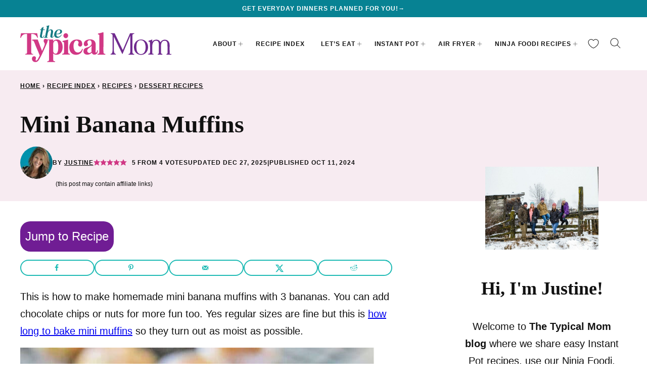

--- FILE ---
content_type: text/html; charset=UTF-8
request_url: https://temeculablogs.com/mini-banana-muffins/
body_size: 61593
content:
<!DOCTYPE html PUBLIC "-//W3C//DTD HTML 4.0 Transitional//EN" "http://www.w3.org/TR/REC-html40/loose.dtd"><!DOCTYPE html><html lang="en-US">
<head><script class="mv-script-optimized" async="async" fetchpriority="high" data-noptimize="1" data-cfasync="false" src="https://scripts.mediavine.com/tags/the-typical-mom.js?ver=0174732a103f44415f4f5e0396dc5512" id="mv-script-wrapper-js"></script><meta name="robots" content="index, follow, max-image-preview:large, max-snippet:-1, max-video-preview:-1">
	<style>img:is([sizes="auto" i], [sizes^="auto," i]) { contain-intrinsic-size: 3000px 1500px }</style>
	<meta name="pinterest-rich-pin" content="false">
	<!-- This site is optimized with the Yoast SEO Premium plugin v26.7 (Yoast SEO v26.7) - https://yoast.com/wordpress/plugins/seo/ -->
	<meta name="viewport" content="width=device-width, initial-scale=1"><title>Mini Banana Muffins Recipe (3 Bananas)</title><link rel="preload" href="https://temeculablogs.com/wp-content/uploads/2022/08/Mini-Banana-Muffins-700x957.jpg" as="image" imagesrcset="https://temeculablogs.com/wp-content/uploads/2022/08/Mini-Banana-Muffins-700x957.jpg 700w, https://temeculablogs.com/wp-content/uploads/2022/08/Mini-Banana-Muffins-400x547.jpg 400w, https://temeculablogs.com/wp-content/uploads/2022/08/Mini-Banana-Muffins-183x250.jpg 183w, https://temeculablogs.com/wp-content/uploads/2022/08/Mini-Banana-Muffins-768x1050.jpg 768w, https://temeculablogs.com/wp-content/uploads/2022/08/Mini-Banana-Muffins-702x960.jpg 702w, https://temeculablogs.com/wp-content/uploads/2022/08/Mini-Banana-Muffins-790x1080.jpg 790w, https://temeculablogs.com/wp-content/uploads/2022/08/Mini-Banana-Muffins-878x1200.jpg 878w, https://temeculablogs.com/wp-content/uploads/2022/08/Mini-Banana-Muffins-150x205.jpg 150w, https://temeculablogs.com/wp-content/uploads/2022/08/Mini-Banana-Muffins.jpg 1200w" imagesizes="(max-width: 700px) 100vw, 700px" fetchpriority="high"><link rel="preload" href="https://temeculablogs.com/wp-content/plugins/wpforms/assets/images/submit-spin.svg" as="image" fetchpriority="high"><style id="perfmatters-used-css">@-webkit-keyframes searchwp-spinner-line-fade-more{0%,to{opacity:0;}1%{opacity:1;}}@keyframes searchwp-spinner-line-fade-more{0%,to{opacity:0;}1%{opacity:1;}}@-webkit-keyframes searchwp-spinner-line-fade-quick{0%,39%,to{opacity:.25;}40%{opacity:1;}}@keyframes searchwp-spinner-line-fade-quick{0%,39%,to{opacity:.25;}40%{opacity:1;}}@-webkit-keyframes searchwp-spinner-line-fade-default{0%,to{opacity:.22;}1%{opacity:1;}}@keyframes searchwp-spinner-line-fade-default{0%,to{opacity:.22;}1%{opacity:1;}}@container ( max-width: 300px ){padding-left:0;text-align:center;background-position:calc(50% - 2px) calc(100% - 4px),calc(50% + 3px) calc(100% - 4px);}@container wpforms-field-cc-row-responsive (max-width: 300px){min-width:100%;padding:0;}</style>
	<meta name="description" content="Boxed or homemade mini banana muffins with cake mix or homemade. Add chocolate chips or nuts with overripe bananas as a delicious dessert.">
	<link rel="canonical" href="https://temeculablogs.com/mini-banana-muffins/">
	<meta name="author" content="Justine">
	<meta name="twitter:label1" content="Written by">
	<meta name="twitter:data1" content="Justine">
	<meta name="twitter:label2" content="Est. reading time">
	<meta name="twitter:data2" content="6 minutes">
	<script type="application/ld+json" class="yoast-schema-graph">{"@context":"https://schema.org","@graph":[{"@type":"Article","@id":"https://temeculablogs.com/mini-banana-muffins/#article","isPartOf":{"@id":"https://temeculablogs.com/mini-banana-muffins/"},"author":{"name":"Justine","@id":"https://temeculablogs.com/#/schema/person/b70e223eaedbe004122b6202ba523b8e"},"headline":"Mini Banana Muffins","datePublished":"2024-10-11T17:45:00+00:00","dateModified":"2025-12-27T20:18:46+00:00","wordCount":1064,"commentCount":8,"publisher":{"@id":"https://temeculablogs.com/#organization"},"image":{"@id":"https://temeculablogs.com/mini-banana-muffins/#primaryimage"},"thumbnailUrl":"https://temeculablogs.com/wp-content/uploads/2022/08/Mini-Banana-Muffins.jpg","keywords":["all purpose flour","baking soda","butter","cinnamon","egg","overripe bananas","salt","sugar","vanilla"],"articleSection":["Dessert Recipes"],"inLanguage":"en-US","potentialAction":[{"@type":"CommentAction","name":"Comment","target":["https://temeculablogs.com/mini-banana-muffins/#respond"]}]},{"@type":"WebPage","@id":"https://temeculablogs.com/mini-banana-muffins/","url":"https://temeculablogs.com/mini-banana-muffins/","name":"Mini Banana Muffins Recipe (3 Bananas)","isPartOf":{"@id":"https://temeculablogs.com/#website"},"primaryImageOfPage":{"@id":"https://temeculablogs.com/mini-banana-muffins/#primaryimage"},"image":{"@id":"https://temeculablogs.com/mini-banana-muffins/#primaryimage"},"thumbnailUrl":"https://temeculablogs.com/wp-content/uploads/2022/08/Mini-Banana-Muffins.jpg","datePublished":"2024-10-11T17:45:00+00:00","dateModified":"2025-12-27T20:18:46+00:00","description":"Boxed or homemade mini banana muffins with cake mix or homemade. Add chocolate chips or nuts with overripe bananas as a delicious dessert.","breadcrumb":{"@id":"https://temeculablogs.com/mini-banana-muffins/#breadcrumb"},"inLanguage":"en-US","potentialAction":[{"@type":"ReadAction","target":["https://temeculablogs.com/mini-banana-muffins/"]}]},{"@type":"ImageObject","inLanguage":"en-US","@id":"https://temeculablogs.com/mini-banana-muffins/#primaryimage","url":"https://temeculablogs.com/wp-content/uploads/2022/08/Mini-Banana-Muffins.jpg","contentUrl":"https://temeculablogs.com/wp-content/uploads/2022/08/Mini-Banana-Muffins.jpg","width":1200,"height":1641,"caption":"A bowl of mini banana nut muffins lined with a white napkin, with more delicious mini banana muffins and ripe bananas in the background."},{"@type":"BreadcrumbList","@id":"https://temeculablogs.com/mini-banana-muffins/#breadcrumb","itemListElement":[{"@type":"ListItem","position":1,"name":"Home","item":"https://temeculablogs.com/"},{"@type":"ListItem","position":2,"name":"Recipe Index","item":"https://temeculablogs.com/recipe-index/"},{"@type":"ListItem","position":3,"name":"Recipes","item":"https://temeculablogs.com/category/recipes/"},{"@type":"ListItem","position":4,"name":"Dessert Recipes","item":"https://temeculablogs.com/category/recipes/desserts/"},{"@type":"ListItem","position":5,"name":"Mini Banana Muffins"}]},{"@type":"WebSite","@id":"https://temeculablogs.com/#website","url":"https://temeculablogs.com/","name":"The Typical Mom","description":"Quick and Delicious Family Meals","publisher":{"@id":"https://temeculablogs.com/#organization"},"alternateName":"TTM","potentialAction":[{"@type":"SearchAction","target":{"@type":"EntryPoint","urlTemplate":"https://temeculablogs.com/?s={search_term_string}"},"query-input":{"@type":"PropertyValueSpecification","valueRequired":true,"valueName":"search_term_string"}}],"inLanguage":"en-US"},{"@type":"Organization","@id":"https://temeculablogs.com/#organization","name":"The Typical Mom","url":"https://temeculablogs.com/","logo":{"@type":"ImageObject","inLanguage":"en-US","@id":"https://temeculablogs.com/#/schema/logo/image/","url":"https://temeculablogs.com/wp-content/uploads/2024/07/TTM-Favicon_512x512px.png","contentUrl":"https://temeculablogs.com/wp-content/uploads/2024/07/TTM-Favicon_512x512px.png","width":512,"height":512,"caption":"The Typical Mom"},"image":{"@id":"https://temeculablogs.com/#/schema/logo/image/"},"sameAs":["https://www.facebook.com/thetypicalmom","https://x.com/thetypical_mom","https://www.instagram.com/thetypical_mom","https://www.pinterest.com/thetypicalmom"]},{"@type":"Person","@id":"https://temeculablogs.com/#/schema/person/b70e223eaedbe004122b6202ba523b8e","name":"Justine","image":{"@type":"ImageObject","inLanguage":"en-US","@id":"https://temeculablogs.com/#/schema/person/image/","url":"https://secure.gravatar.com/avatar/1db9c0cb8872c234d6fc57cad77f2a600d17214f8239f86dae86066489b9ad40?s=96&d=mm&r=g","contentUrl":"https://secure.gravatar.com/avatar/1db9c0cb8872c234d6fc57cad77f2a600d17214f8239f86dae86066489b9ad40?s=96&d=mm&r=g","caption":"Justine"},"description":"Justine is the creative mind behind The Typical Mom and The Typical Family on YouTube. She began blogging about easy recipes, budget friendly activities for kids, and fun family travel destinations in September 2012.","sameAs":["https://temeculablogs.com/thetypicalmom/"],"url":"https://temeculablogs.com/thetypicalmom/"},{"@type":"Recipe","name":"Mini Banana Muffins Recipe","author":{"@id":"https://temeculablogs.com/#/schema/person/b70e223eaedbe004122b6202ba523b8e"},"description":"Homemade mini banana muffins are a fun breakfast. Add chocolate chips or nuts with overripe bananas as a delicious dessert.","datePublished":"2024-10-11T10:45:00+00:00","image":["https://temeculablogs.com/wp-content/uploads/2022/08/Mini-Banana-Muffins.jpg","https://temeculablogs.com/wp-content/uploads/2022/08/Mini-Banana-Muffins-500x500.jpg","https://temeculablogs.com/wp-content/uploads/2022/08/Mini-Banana-Muffins-500x375.jpg","https://temeculablogs.com/wp-content/uploads/2022/08/Mini-Banana-Muffins-480x270.jpg"],"video":{"name":"Mini Banana Muffins","description":"Mini Banana Muffins Recipe","thumbnailUrl":"https://mediavine-res.cloudinary.com/video/upload/s--MCy_1VHY--/c_limit,f_auto,fl_lossy,h_1080,q_auto,w_1920/v1661622790/odbw4oeuav3uzkv9eud1.jpg","embedUrl":"https://video.mediavine.com/videos/odbw4oeuav3uzkv9eud1.js","contentUrl":"https://mediavine-res.cloudinary.com/video/upload/t_original/v1661622790/odbw4oeuav3uzkv9eud1.mp4","uploadDate":"2022-08-27T17:53:13+00:00","duration":"PT51S","@type":"VideoObject"},"recipeYield":["24"],"prepTime":"PT10M","cookTime":"PT11M","recipeIngredient":["3 large bananas (browned)","1.5 cup all purpose flour","1 large egg","1/3 cup butter (melted)","3/4 cup sugar","1.5 tsp vanilla","1 tsp cinnamon","1 tsp baking soda","1/4 tsp salt","1/4 cup all purpose flour","1/4 cup brown sugar","1/2 tsp cinnamon","3 tbsp butter (cold)","1/4 cup pecans"],"recipeInstructions":[{"@type":"HowToStep","text":"Preheat the oven to 350 degrees F. In a large bowl mash 3 ripe bananas. Add egg, sugar, vanilla, and cinnamon.  Fold together well. Stir in the  melted butter.","name":"Preheat the oven to 350 degrees F. In a large bowl mash 3 ripe bananas. Add egg, sugar, vanilla, and cinnamon.  Fold together well. Stir in the  melted butter.","url":"https://temeculablogs.com/mini-banana-muffins/#wprm-recipe-105403-step-0-0"},{"@type":"HowToStep","text":"Add flour,  baking soda and salt.  Stir well. Add paper muffin papers into holes and spoon approximately 1 ½ tsp of the batter into prepared mini muffin tins.","name":"Add flour,  baking soda and salt.  Stir well. Add paper muffin papers into holes and spoon approximately 1 ½ tsp of the batter into prepared mini muffin tins.","url":"https://temeculablogs.com/mini-banana-muffins/#wprm-recipe-105403-step-0-1"},{"@type":"HowToStep","text":"In a  separate bowl, combine ingredients for the pecan topping until you have a     crumbly texture.  Spoon a small amount of mixture onto each muffin.","name":"In a  separate bowl, combine ingredients for the pecan topping until you have a     crumbly texture.  Spoon a small amount of mixture onto each muffin.","url":"https://temeculablogs.com/mini-banana-muffins/#wprm-recipe-105403-step-0-2"},{"@type":"HowToStep","text":"Bake for approximately 10 -12 minutes, do not over bake. Remove when tops spring back when gently touched.","name":"Bake for approximately 10 -12 minutes, do not over bake. Remove when tops spring back when gently touched.","url":"https://temeculablogs.com/mini-banana-muffins/#wprm-recipe-105403-step-0-3"}],"aggregateRating":{"@type":"AggregateRating","ratingValue":"5","ratingCount":"4","reviewCount":"3"},"review":[{"@type":"Review","reviewRating":{"@type":"Rating","ratingValue":"5"},"reviewBody":"These banana muffins are perfect! I wanted to make a muffin recipe for my toddler, and he loved this! Thanks so much!","author":{"@type":"Person","name":"Cathleen"},"datePublished":"2023-12-18"},{"@type":"Review","reviewRating":{"@type":"Rating","ratingValue":"5"},"reviewBody":"Oh I love a mini muffin recipe! The crumble topping is amazing too!","author":{"@type":"Person","name":"Ashley"},"datePublished":"2023-12-18"},{"@type":"Review","reviewRating":{"@type":"Rating","ratingValue":"5"},"reviewBody":"Best mini banana muffin recipe ever and I’ve made quite a few!","author":{"@type":"Person","name":"Reilly"},"datePublished":"2023-12-06"}],"recipeCategory":["Breakfast","Dessert"],"recipeCuisine":["American"],"keywords":"banana, bite size, mini, muffins","nutrition":{"@type":"NutritionInformation","servingSize":"1 oz","calories":"125 kcal","carbohydrateContent":"19 g","proteinContent":"1 g","fatContent":"5 g","saturatedFatContent":"3 g","transFatContent":"1 g","cholesterolContent":"17 mg","sodiumContent":"105 mg","fiberContent":"1 g","sugarContent":"10 g","unsaturatedFatContent":"3 g"},"@id":"https://temeculablogs.com/mini-banana-muffins/#recipe","isPartOf":{"@id":"https://temeculablogs.com/mini-banana-muffins/#article"},"mainEntityOfPage":"https://temeculablogs.com/mini-banana-muffins/"}]}</script>
	<!-- / Yoast SEO Premium plugin. -->


<!-- Hubbub v.2.27.2 https://morehubbub.com/ -->
<meta property="og:locale" content="en_US">
<meta property="og:type" content="article">
<meta property="og:title" content="Mini Bannaa Muffins">
<meta property="og:description" content="Boxed or homemade mini banana muffins are a fun breakfast. Add chocolate chips or nuts with overripe bananas as a delicious dessert.">
<meta property="og:url" content="https://temeculablogs.com/mini-banana-muffins/">
<meta property="og:site_name" content="The Typical Mom">
<meta property="og:updated_time" content="2025-12-27T12:18:46+00:00">
<meta property="article:published_time" content="2024-10-11T10:45:00+00:00">
<meta property="article:modified_time" content="2025-12-27T12:18:46+00:00">
<meta name="twitter:card" content="summary_large_image">
<meta name="twitter:title" content="Mini Bannaa Muffins">
<meta name="twitter:description" content="Boxed or homemade mini banana muffins are a fun breakfast. Add chocolate chips or nuts with overripe bananas as a delicious dessert.">
<meta class="flipboard-article" content="Boxed or homemade mini banana muffins are a fun breakfast. Add chocolate chips or nuts with overripe bananas as a delicious dessert.">
<meta property="og:image" content="https://temeculablogs.com/wp-content/uploads/2022/08/Mini-Banana-Muffins.jpg">
<meta name="twitter:image" content="https://temeculablogs.com/wp-content/uploads/2022/08/Mini-Banana-Muffins.jpg">
<meta property="og:image:width" content="1200">
<meta property="og:image:height" content="1641">
<!-- Hubbub v.2.27.2 https://morehubbub.com/ -->
<link rel="dns-prefetch" href="//scripts.mediavine.com">
<link rel="alternate" type="application/rss+xml" title="The Typical Mom » Feed" href="https://temeculablogs.com/feed/">
<link rel="alternate" type="application/rss+xml" title="The Typical Mom » Comments Feed" href="https://temeculablogs.com/comments/feed/">
<link rel="alternate" type="application/rss+xml" title="The Typical Mom » Mini Banana Muffins Comments Feed" href="https://temeculablogs.com/mini-banana-muffins/feed/">
<link rel="alternate" type="application/rss+xml" title="The Typical Mom » Stories Feed" href="https://temeculablogs.com/web-stories/feed/"><script type="pmdelayedscript" data-cfasync="false" data-no-optimize="1" data-no-defer="1" data-no-minify="1">(()=>{"use strict";const e=[400,500,600,700,800,900],t=e=>`wprm-min-${e}`,n=e=>`wprm-max-${e}`,s=new Set,o="ResizeObserver"in window,r=o?new ResizeObserver((e=>{for(const t of e)c(t.target)})):null,i=.5/(window.devicePixelRatio||1);function c(s){const o=s.getBoundingClientRect().width||0;for(let r=0;r<e.length;r++){const c=e[r],a=o<=c+i;o>c+i?s.classList.add(t(c)):s.classList.remove(t(c)),a?s.classList.add(n(c)):s.classList.remove(n(c))}}function a(e){s.has(e)||(s.add(e),r&&r.observe(e),c(e))}!function(e=document){e.querySelectorAll(".wprm-recipe").forEach(a)}();if(new MutationObserver((e=>{for(const t of e)for(const e of t.addedNodes)e instanceof Element&&(e.matches?.(".wprm-recipe")&&a(e),e.querySelectorAll?.(".wprm-recipe").forEach(a))})).observe(document.documentElement,{childList:!0,subtree:!0}),!o){let e=0;addEventListener("resize",(()=>{e&&cancelAnimationFrame(e),e=requestAnimationFrame((()=>s.forEach(c)))}),{passive:!0})}})();</script><link rel="stylesheet" id="wp-block-library-css" href="https://temeculablogs.com/wp-includes/css/dist/block-library/style.min.css?ver=0174732a103f44415f4f5e0396dc5512" media="all">
<link rel="stylesheet" id="block-about-css" href="https://temeculablogs.com/wp-content/themes/thetypicalmom-2024/blocks/about/style.css?ver=1730122414" media="all">
<link rel="stylesheet" id="block-as-seen-in-css" href="https://temeculablogs.com/wp-content/themes/thetypicalmom-2024/blocks/as-seen-in/style.css?ver=1730122414" media="all">
<link rel="stylesheet" id="block-author-box-css" href="https://temeculablogs.com/wp-content/themes/thetypicalmom-2024/blocks/author-box/style.css?ver=1730122414" media="all">
<link rel="stylesheet" id="block-content-image-css" href="https://temeculablogs.com/wp-content/themes/thetypicalmom-2024/blocks/content-image/style.css?ver=1730122414" media="all">
<link rel="stylesheet" id="block-cookbook-css" href="https://temeculablogs.com/wp-content/themes/thetypicalmom-2024/blocks/cookbook/style.css?ver=1730122414" media="all">
<link rel="stylesheet" id="block-cookbook-banner-css" href="https://temeculablogs.com/wp-content/themes/thetypicalmom-2024/blocks/cookbook-banner/style.css?ver=1730122414" media="all">
<link rel="stylesheet" id="block-ebook-css" href="https://temeculablogs.com/wp-content/themes/thetypicalmom-2024/blocks/ebook/style.css?ver=1730122414" media="all">
<link rel="stylesheet" id="block-facebook-cta-css" href="https://temeculablogs.com/wp-content/themes/thetypicalmom-2024/blocks/facebook-cta/style.css?ver=1730122414" media="all">
<link rel="stylesheet" id="block-instagram-cta-css" href="https://temeculablogs.com/wp-content/themes/thetypicalmom-2024/blocks/instagram-cta/style.css?ver=1730122414" media="all">
<link rel="stylesheet" id="block-intro-css" href="https://temeculablogs.com/wp-content/themes/thetypicalmom-2024/blocks/intro/style.css?ver=1730122414" media="all">
<link rel="stylesheet" id="block-pinterest-cta-css" href="https://temeculablogs.com/wp-content/themes/thetypicalmom-2024/blocks/pinterest-cta/style.css?ver=1730122414" media="all">
<link rel="stylesheet" id="block-post-listing-css" href="https://temeculablogs.com/wp-content/themes/thetypicalmom-2024/blocks/post-listing/style.css?ver=1730122414" media="all">
<link rel="stylesheet" id="block-quick-links-css" href="https://temeculablogs.com/wp-content/themes/thetypicalmom-2024/blocks/quick-links/style.css?ver=1730122414" media="all">
<link rel="stylesheet" id="block-save-recipe-css" href="https://temeculablogs.com/wp-content/themes/thetypicalmom-2024/blocks/save-recipe/style.css?ver=1730122414" media="all">
<link rel="stylesheet" id="block-seasonal-css" href="https://temeculablogs.com/wp-content/themes/thetypicalmom-2024/blocks/seasonal/style.css?ver=1730122414" media="all">
<link rel="stylesheet" id="block-social-links-css" href="https://temeculablogs.com/wp-content/themes/thetypicalmom-2024/blocks/social-links/style.css?ver=1730122414" media="all">
<link rel="stylesheet" id="block-social-share-css" href="https://temeculablogs.com/wp-content/themes/thetypicalmom-2024/blocks/social-share/style.css?ver=1730122414" media="all">
<link rel="stylesheet" id="wprm-public-css" href="https://temeculablogs.com/wp-content/plugins/wp-recipe-maker/dist/public-modern.css?ver=10.2.4" media="all">
<link rel="stylesheet" id="wprmp-public-css" href="https://temeculablogs.com/wp-content/plugins/wp-recipe-maker-premium/dist/public-pro.css?ver=10.2.4" media="all">
<style id="global-styles-inline-css">
:root{--wp--preset--aspect-ratio--square: 1;--wp--preset--aspect-ratio--4-3: 4/3;--wp--preset--aspect-ratio--3-4: 3/4;--wp--preset--aspect-ratio--3-2: 3/2;--wp--preset--aspect-ratio--2-3: 2/3;--wp--preset--aspect-ratio--16-9: 16/9;--wp--preset--aspect-ratio--9-16: 9/16;--wp--preset--color--black: #000000;--wp--preset--color--cyan-bluish-gray: #abb8c3;--wp--preset--color--white: #ffffff;--wp--preset--color--pale-pink: #f78da7;--wp--preset--color--vivid-red: #cf2e2e;--wp--preset--color--luminous-vivid-orange: #ff6900;--wp--preset--color--luminous-vivid-amber: #fcb900;--wp--preset--color--light-green-cyan: #7bdcb5;--wp--preset--color--vivid-green-cyan: #00d084;--wp--preset--color--pale-cyan-blue: #8ed1fc;--wp--preset--color--vivid-cyan-blue: #0693e3;--wp--preset--color--vivid-purple: #9b51e0;--wp--preset--color--foreground: #111111;--wp--preset--color--background: #ffffff;--wp--preset--color--primary: #078293;--wp--preset--color--secondary: #d03784;--wp--preset--color--tertiary: #e2f3f5;--wp--preset--color--quaternary: #f7ebf1;--wp--preset--color--quinary: #701d93;--wp--preset--color--senary: #e9dfef;--wp--preset--gradient--vivid-cyan-blue-to-vivid-purple: linear-gradient(135deg,rgba(6,147,227,1) 0%,rgb(155,81,224) 100%);--wp--preset--gradient--light-green-cyan-to-vivid-green-cyan: linear-gradient(135deg,rgb(122,220,180) 0%,rgb(0,208,130) 100%);--wp--preset--gradient--luminous-vivid-amber-to-luminous-vivid-orange: linear-gradient(135deg,rgba(252,185,0,1) 0%,rgba(255,105,0,1) 100%);--wp--preset--gradient--luminous-vivid-orange-to-vivid-red: linear-gradient(135deg,rgba(255,105,0,1) 0%,rgb(207,46,46) 100%);--wp--preset--gradient--very-light-gray-to-cyan-bluish-gray: linear-gradient(135deg,rgb(238,238,238) 0%,rgb(169,184,195) 100%);--wp--preset--gradient--cool-to-warm-spectrum: linear-gradient(135deg,rgb(74,234,220) 0%,rgb(151,120,209) 20%,rgb(207,42,186) 40%,rgb(238,44,130) 60%,rgb(251,105,98) 80%,rgb(254,248,76) 100%);--wp--preset--gradient--blush-light-purple: linear-gradient(135deg,rgb(255,206,236) 0%,rgb(152,150,240) 100%);--wp--preset--gradient--blush-bordeaux: linear-gradient(135deg,rgb(254,205,165) 0%,rgb(254,45,45) 50%,rgb(107,0,62) 100%);--wp--preset--gradient--luminous-dusk: linear-gradient(135deg,rgb(255,203,112) 0%,rgb(199,81,192) 50%,rgb(65,88,208) 100%);--wp--preset--gradient--pale-ocean: linear-gradient(135deg,rgb(255,245,203) 0%,rgb(182,227,212) 50%,rgb(51,167,181) 100%);--wp--preset--gradient--electric-grass: linear-gradient(135deg,rgb(202,248,128) 0%,rgb(113,206,126) 100%);--wp--preset--gradient--midnight: linear-gradient(135deg,rgb(2,3,129) 0%,rgb(40,116,252) 100%);--wp--preset--font-size--small: 1rem;--wp--preset--font-size--medium: 1.125rem;--wp--preset--font-size--large: 1.25rem;--wp--preset--font-size--x-large: clamp(1.375rem, 2.4vw, 1.5rem);--wp--preset--font-size--gargantuan: clamp(2.75rem, 5.2vw, 3.25rem);--wp--preset--font-size--colossal: clamp(2.5rem, 4.8vw, 3rem);--wp--preset--font-size--gigantic: clamp(2.125rem, 4.4vw, 2.75rem);--wp--preset--font-size--jumbo: clamp(2rem, 4vw, 2.5rem);--wp--preset--font-size--huge: clamp(1.875rem, 3.6vw, 2.25rem);--wp--preset--font-size--big: clamp(1.75rem, 3.2vw, 2rem);--wp--preset--font-size--tiny: 0.875rem;--wp--preset--font-size--min: 0.75rem;--wp--preset--font-family--primary: 'Iowan Old Style', 'Palatino Linotype', 'URW Palladio L', P052, serif;--wp--preset--font-family--secondary: -apple-system,BlinkMacSystemFont,"Segoe UI",Roboto,Oxygen-Sans,Ubuntu,Cantarell,"Helvetica Neue",sans-serif;--wp--preset--spacing--20: 0.44rem;--wp--preset--spacing--30: 0.67rem;--wp--preset--spacing--40: 1rem;--wp--preset--spacing--50: 1.5rem;--wp--preset--spacing--60: 2.25rem;--wp--preset--spacing--70: 3.38rem;--wp--preset--spacing--80: 5.06rem;--wp--preset--shadow--natural: 6px 6px 9px rgba(0, 0, 0, 0.2);--wp--preset--shadow--deep: 12px 12px 50px rgba(0, 0, 0, 0.4);--wp--preset--shadow--sharp: 6px 6px 0px rgba(0, 0, 0, 0.2);--wp--preset--shadow--outlined: 6px 6px 0px -3px rgba(255, 255, 255, 1), 6px 6px rgba(0, 0, 0, 1);--wp--preset--shadow--crisp: 6px 6px 0px rgba(0, 0, 0, 1);--wp--custom--aspect-ratio: 1;--wp--custom--border-radius--tiny: 3px;--wp--custom--border-radius--small: 8px;--wp--custom--border-radius--medium: 12px;--wp--custom--border-radius--large: 50%;--wp--custom--border-width--tiny: 1px;--wp--custom--border-width--small: 2px;--wp--custom--border-width--medium: 3px;--wp--custom--border-width--large: 4px;--wp--custom--box-shadow--1: 0px 2px 8px rgba(33, 33, 33, 0.12);--wp--custom--box-shadow--2: 0px 3px 10px rgba(33, 33, 33, 0.25);--wp--custom--color--link: var(--wp--preset--color--quinary);--wp--custom--color--star: var(--wp--preset--color--secondary);--wp--custom--color--neutral-50: #FAFAFA;--wp--custom--color--neutral-100: #F5F5F5;--wp--custom--color--neutral-200: #EEEEEE;--wp--custom--color--neutral-300: #E0E0E0;--wp--custom--color--neutral-400: #BDBDBD;--wp--custom--color--neutral-500: #9E9E9E;--wp--custom--color--neutral-600: #757575;--wp--custom--color--neutral-700: #616161;--wp--custom--color--neutral-800: #424242;--wp--custom--color--neutral-900: #212121;--wp--custom--footer-logo--width: 220px;--wp--custom--footer-logo--height: 124px;--wp--custom--footer-logo--slug: secondary;--wp--custom--footer-logo--format: svg;--wp--custom--header-logo--desktop-width: 300px;--wp--custom--header-logo--desktop-height: 73px;--wp--custom--header-logo--desktop-margin: 16px;--wp--custom--header-logo--mobile-width: 200px;--wp--custom--header-logo--mobile-height: 47px;--wp--custom--header-logo--mobile-margin: 6px;--wp--custom--header-logo--slug: primary;--wp--custom--header-logo--format: svg;--wp--custom--layout--content: 736px;--wp--custom--layout--wide: 1200px;--wp--custom--layout--sidebar: 336px;--wp--custom--layout--page: var(--wp--custom--layout--content);--wp--custom--layout--padding: 16px;--wp--custom--layout--block-gap: 16px;--wp--custom--layout--block-gap-large: 40px;--wp--custom--letter-spacing--none: normal;--wp--custom--letter-spacing--tight: -.01em;--wp--custom--letter-spacing--loose: .08em;--wp--custom--letter-spacing--looser: .12em;--wp--custom--line-height--tiny: 1.1;--wp--custom--line-height--small: 1.2;--wp--custom--line-height--medium: 1.5;--wp--custom--line-height--normal: 1.7;--wp--custom--typography--heading--font-family: var(--wp--preset--font-family--primary);--wp--custom--typography--heading--font-size: var(--wp--preset--font-size--huge);--wp--custom--typography--heading--font-weight: 600;--wp--custom--typography--heading--letter-spacing: var(--wp--custom--letter-spacing--none);--wp--custom--typography--heading--line-height: var(--wp--custom--line-height--small);--wp--custom--typography--heading--text-transform: none;--wp--custom--typography--interface--font-family: var(--wp--preset--font-family--secondary);--wp--custom--typography--interface--font-size: var(--wp--preset--font-size--min);--wp--custom--typography--interface--font-weight: 700;--wp--custom--typography--interface--letter-spacing: var(--wp--custom--letter-spacing--loose);--wp--custom--typography--interface--line-height: var(--wp--custom--line-height--small);--wp--custom--typography--interface--text-transform: uppercase;}:root { --wp--style--global--content-size: var(--wp--custom--layout--content);--wp--style--global--wide-size: var(--wp--custom--layout--wide); }:where(body) { margin: 0; }.wp-site-blocks > .alignleft { float: left; margin-right: 2em; }.wp-site-blocks > .alignright { float: right; margin-left: 2em; }.wp-site-blocks > .aligncenter { justify-content: center; margin-left: auto; margin-right: auto; }:where(.wp-site-blocks) > * { margin-block-start: var(--wp--custom--layout--block-gap); margin-block-end: 0; }:where(.wp-site-blocks) > :first-child { margin-block-start: 0; }:where(.wp-site-blocks) > :last-child { margin-block-end: 0; }:root { --wp--style--block-gap: var(--wp--custom--layout--block-gap); }:root :where(.is-layout-flow) > :first-child{margin-block-start: 0;}:root :where(.is-layout-flow) > :last-child{margin-block-end: 0;}:root :where(.is-layout-flow) > *{margin-block-start: var(--wp--custom--layout--block-gap);margin-block-end: 0;}:root :where(.is-layout-constrained) > :first-child{margin-block-start: 0;}:root :where(.is-layout-constrained) > :last-child{margin-block-end: 0;}:root :where(.is-layout-constrained) > *{margin-block-start: var(--wp--custom--layout--block-gap);margin-block-end: 0;}:root :where(.is-layout-flex){gap: var(--wp--custom--layout--block-gap);}:root :where(.is-layout-grid){gap: var(--wp--custom--layout--block-gap);}.is-layout-flow > .alignleft{float: left;margin-inline-start: 0;margin-inline-end: 2em;}.is-layout-flow > .alignright{float: right;margin-inline-start: 2em;margin-inline-end: 0;}.is-layout-flow > .aligncenter{margin-left: auto !important;margin-right: auto !important;}.is-layout-constrained > .alignleft{float: left;margin-inline-start: 0;margin-inline-end: 2em;}.is-layout-constrained > .alignright{float: right;margin-inline-start: 2em;margin-inline-end: 0;}.is-layout-constrained > .aligncenter{margin-left: auto !important;margin-right: auto !important;}.is-layout-constrained > :where(:not(.alignleft):not(.alignright):not(.alignfull)){max-width: var(--wp--style--global--content-size);margin-left: auto !important;margin-right: auto !important;}.is-layout-constrained > .alignwide{max-width: var(--wp--style--global--wide-size);}body .is-layout-flex{display: flex;}.is-layout-flex{flex-wrap: wrap;align-items: center;}.is-layout-flex > :is(*, div){margin: 0;}body .is-layout-grid{display: grid;}.is-layout-grid > :is(*, div){margin: 0;}body{background-color: var(--wp--preset--color--background);color: var(--wp--preset--color--foreground);font-family: var(--wp--preset--font-family--secondary);font-size: var(--wp--preset--font-size--large);line-height: var(--wp--custom--line-height--normal);padding-top: 0px;padding-right: 0px;padding-bottom: 0px;padding-left: 0px;}a:where(:not(.wp-element-button)){color: var(--wp--custom--color--link);text-decoration: underline;}h1, h2, h3, h4, h5, h6{font-family: var(--wp--custom--typography--heading--font-family);font-weight: var(--wp--custom--typography--heading--font-weight);letter-spacing: var(--wp--custom--typography--heading--letter-spacing);line-height: var(--wp--custom--typography--heading--line-height);text-transform: var(--wp--custom--typography--heading--text-transform);}h1{font-size: var(--wp--preset--font-size--colossal);}h2{font-size: var(--wp--preset--font-size--huge);}h3{font-size: var(--wp--preset--font-size--x-large);}h4{font-size: var(--wp--preset--font-size--large);letter-spacing: var(--wp--custom--letter-spacing--loose);text-transform: uppercase;}h5{font-size: var(--wp--preset--font-size--large);letter-spacing: var(--wp--custom--letter-spacing--loose);text-transform: uppercase;}h6{font-size: var(--wp--preset--font-size--large);letter-spacing: var(--wp--custom--letter-spacing--loose);text-transform: uppercase;}:root :where(.wp-element-button, .wp-block-button__link){background-color: var(--wp--preset--color--foreground);border-radius: 0px;border-width: 0px;color: var(--wp--preset--color--background);font-family: var(--wp--custom--typography--interface--font-family);font-size: var(--wp--preset--font-size--tiny);font-weight: var(--wp--custom--typography--interface--font-weight);letter-spacing: var(--wp--custom--typography--interface--letter-spacing);line-height: var(--wp--custom--line-height--medium);padding: 11px 16px;text-decoration: none;text-transform: var(--wp--custom--typography--interface--text-transform);}.has-black-color{color: var(--wp--preset--color--black) !important;}.has-cyan-bluish-gray-color{color: var(--wp--preset--color--cyan-bluish-gray) !important;}.has-white-color{color: var(--wp--preset--color--white) !important;}.has-pale-pink-color{color: var(--wp--preset--color--pale-pink) !important;}.has-vivid-red-color{color: var(--wp--preset--color--vivid-red) !important;}.has-luminous-vivid-orange-color{color: var(--wp--preset--color--luminous-vivid-orange) !important;}.has-luminous-vivid-amber-color{color: var(--wp--preset--color--luminous-vivid-amber) !important;}.has-light-green-cyan-color{color: var(--wp--preset--color--light-green-cyan) !important;}.has-vivid-green-cyan-color{color: var(--wp--preset--color--vivid-green-cyan) !important;}.has-pale-cyan-blue-color{color: var(--wp--preset--color--pale-cyan-blue) !important;}.has-vivid-cyan-blue-color{color: var(--wp--preset--color--vivid-cyan-blue) !important;}.has-vivid-purple-color{color: var(--wp--preset--color--vivid-purple) !important;}.has-foreground-color{color: var(--wp--preset--color--foreground) !important;}.has-background-color{color: var(--wp--preset--color--background) !important;}.has-primary-color{color: var(--wp--preset--color--primary) !important;}.has-secondary-color{color: var(--wp--preset--color--secondary) !important;}.has-tertiary-color{color: var(--wp--preset--color--tertiary) !important;}.has-quaternary-color{color: var(--wp--preset--color--quaternary) !important;}.has-quinary-color{color: var(--wp--preset--color--quinary) !important;}.has-senary-color{color: var(--wp--preset--color--senary) !important;}.has-black-background-color{background-color: var(--wp--preset--color--black) !important;}.has-cyan-bluish-gray-background-color{background-color: var(--wp--preset--color--cyan-bluish-gray) !important;}.has-white-background-color{background-color: var(--wp--preset--color--white) !important;}.has-pale-pink-background-color{background-color: var(--wp--preset--color--pale-pink) !important;}.has-vivid-red-background-color{background-color: var(--wp--preset--color--vivid-red) !important;}.has-luminous-vivid-orange-background-color{background-color: var(--wp--preset--color--luminous-vivid-orange) !important;}.has-luminous-vivid-amber-background-color{background-color: var(--wp--preset--color--luminous-vivid-amber) !important;}.has-light-green-cyan-background-color{background-color: var(--wp--preset--color--light-green-cyan) !important;}.has-vivid-green-cyan-background-color{background-color: var(--wp--preset--color--vivid-green-cyan) !important;}.has-pale-cyan-blue-background-color{background-color: var(--wp--preset--color--pale-cyan-blue) !important;}.has-vivid-cyan-blue-background-color{background-color: var(--wp--preset--color--vivid-cyan-blue) !important;}.has-vivid-purple-background-color{background-color: var(--wp--preset--color--vivid-purple) !important;}.has-foreground-background-color{background-color: var(--wp--preset--color--foreground) !important;}.has-background-background-color{background-color: var(--wp--preset--color--background) !important;}.has-primary-background-color{background-color: var(--wp--preset--color--primary) !important;}.has-secondary-background-color{background-color: var(--wp--preset--color--secondary) !important;}.has-tertiary-background-color{background-color: var(--wp--preset--color--tertiary) !important;}.has-quaternary-background-color{background-color: var(--wp--preset--color--quaternary) !important;}.has-quinary-background-color{background-color: var(--wp--preset--color--quinary) !important;}.has-senary-background-color{background-color: var(--wp--preset--color--senary) !important;}.has-black-border-color{border-color: var(--wp--preset--color--black) !important;}.has-cyan-bluish-gray-border-color{border-color: var(--wp--preset--color--cyan-bluish-gray) !important;}.has-white-border-color{border-color: var(--wp--preset--color--white) !important;}.has-pale-pink-border-color{border-color: var(--wp--preset--color--pale-pink) !important;}.has-vivid-red-border-color{border-color: var(--wp--preset--color--vivid-red) !important;}.has-luminous-vivid-orange-border-color{border-color: var(--wp--preset--color--luminous-vivid-orange) !important;}.has-luminous-vivid-amber-border-color{border-color: var(--wp--preset--color--luminous-vivid-amber) !important;}.has-light-green-cyan-border-color{border-color: var(--wp--preset--color--light-green-cyan) !important;}.has-vivid-green-cyan-border-color{border-color: var(--wp--preset--color--vivid-green-cyan) !important;}.has-pale-cyan-blue-border-color{border-color: var(--wp--preset--color--pale-cyan-blue) !important;}.has-vivid-cyan-blue-border-color{border-color: var(--wp--preset--color--vivid-cyan-blue) !important;}.has-vivid-purple-border-color{border-color: var(--wp--preset--color--vivid-purple) !important;}.has-foreground-border-color{border-color: var(--wp--preset--color--foreground) !important;}.has-background-border-color{border-color: var(--wp--preset--color--background) !important;}.has-primary-border-color{border-color: var(--wp--preset--color--primary) !important;}.has-secondary-border-color{border-color: var(--wp--preset--color--secondary) !important;}.has-tertiary-border-color{border-color: var(--wp--preset--color--tertiary) !important;}.has-quaternary-border-color{border-color: var(--wp--preset--color--quaternary) !important;}.has-quinary-border-color{border-color: var(--wp--preset--color--quinary) !important;}.has-senary-border-color{border-color: var(--wp--preset--color--senary) !important;}.has-vivid-cyan-blue-to-vivid-purple-gradient-background{background: var(--wp--preset--gradient--vivid-cyan-blue-to-vivid-purple) !important;}.has-light-green-cyan-to-vivid-green-cyan-gradient-background{background: var(--wp--preset--gradient--light-green-cyan-to-vivid-green-cyan) !important;}.has-luminous-vivid-amber-to-luminous-vivid-orange-gradient-background{background: var(--wp--preset--gradient--luminous-vivid-amber-to-luminous-vivid-orange) !important;}.has-luminous-vivid-orange-to-vivid-red-gradient-background{background: var(--wp--preset--gradient--luminous-vivid-orange-to-vivid-red) !important;}.has-very-light-gray-to-cyan-bluish-gray-gradient-background{background: var(--wp--preset--gradient--very-light-gray-to-cyan-bluish-gray) !important;}.has-cool-to-warm-spectrum-gradient-background{background: var(--wp--preset--gradient--cool-to-warm-spectrum) !important;}.has-blush-light-purple-gradient-background{background: var(--wp--preset--gradient--blush-light-purple) !important;}.has-blush-bordeaux-gradient-background{background: var(--wp--preset--gradient--blush-bordeaux) !important;}.has-luminous-dusk-gradient-background{background: var(--wp--preset--gradient--luminous-dusk) !important;}.has-pale-ocean-gradient-background{background: var(--wp--preset--gradient--pale-ocean) !important;}.has-electric-grass-gradient-background{background: var(--wp--preset--gradient--electric-grass) !important;}.has-midnight-gradient-background{background: var(--wp--preset--gradient--midnight) !important;}.has-small-font-size{font-size: var(--wp--preset--font-size--small) !important;}.has-medium-font-size{font-size: var(--wp--preset--font-size--medium) !important;}.has-large-font-size{font-size: var(--wp--preset--font-size--large) !important;}.has-x-large-font-size{font-size: var(--wp--preset--font-size--x-large) !important;}.has-gargantuan-font-size{font-size: var(--wp--preset--font-size--gargantuan) !important;}.has-colossal-font-size{font-size: var(--wp--preset--font-size--colossal) !important;}.has-gigantic-font-size{font-size: var(--wp--preset--font-size--gigantic) !important;}.has-jumbo-font-size{font-size: var(--wp--preset--font-size--jumbo) !important;}.has-huge-font-size{font-size: var(--wp--preset--font-size--huge) !important;}.has-big-font-size{font-size: var(--wp--preset--font-size--big) !important;}.has-tiny-font-size{font-size: var(--wp--preset--font-size--tiny) !important;}.has-min-font-size{font-size: var(--wp--preset--font-size--min) !important;}.has-primary-font-family{font-family: var(--wp--preset--font-family--primary) !important;}.has-secondary-font-family{font-family: var(--wp--preset--font-family--secondary) !important;}
:root :where(.wp-block-pullquote){font-size: 1.5em;line-height: 1.6;}
</style>
<link rel="stylesheet" id="cultivate-category-pages-frontend-css" media="all" data-pmdelayedstyle="https://temeculablogs.com/wp-content/plugins/cultivate-category-pages/assets/css/frontend.css?ver=1.2.0">
<link rel="stylesheet" id="theme-style-css" href="https://temeculablogs.com/wp-content/themes/thetypicalmom-2024/assets/css/main.css?ver=1730122414" media="all">
<link rel="stylesheet" id="dpsp-frontend-style-pro-css" href="https://temeculablogs.com/wp-content/plugins/social-pug/assets/dist/style-frontend-pro.css?ver=2.27.2" media="all">
<style id="dpsp-frontend-style-pro-inline-css">

				@media screen and ( max-width : 720px ) {
					.dpsp-content-wrapper.dpsp-hide-on-mobile,
					.dpsp-share-text.dpsp-hide-on-mobile {
						display: none;
					}
					.dpsp-has-spacing .dpsp-networks-btns-wrapper li {
						margin:0 2% 10px 0;
					}
					.dpsp-network-btn.dpsp-has-label:not(.dpsp-has-count) {
						max-height: 40px;
						padding: 0;
						justify-content: center;
					}
					.dpsp-content-wrapper.dpsp-size-small .dpsp-network-btn.dpsp-has-label:not(.dpsp-has-count){
						max-height: 32px;
					}
					.dpsp-content-wrapper.dpsp-size-large .dpsp-network-btn.dpsp-has-label:not(.dpsp-has-count){
						max-height: 46px;
					}
				}
			
							.dpsp-button-style-5 .dpsp-networks-btns-content.dpsp-networks-btns-wrapper .dpsp-network-btn .dpsp-network-icon,
							.dpsp-button-style-5 .dpsp-networks-btns-content.dpsp-networks-btns-wrapper .dpsp-network-btn:not(:hover):not(:active) {
								--customNetworkColor: #1dbab4;
								--customNetworkHoverColor: #5bc5da;
								border-color: #1dbab4;
								color: #1dbab4;
							}
							.dpsp-button-style-5 .dpsp-networks-btns-content.dpsp-networks-btns-wrapper .dpsp-network-btn  .dpsp-network-icon  .dpsp-network-icon-inner > svg {
								fill: #1dbab4;
							}
						
							.dpsp-button-style-5 .dpsp-networks-btns-content.dpsp-networks-btns-wrapper .dpsp-network-btn:hover,
							.dpsp-button-style-5 .dpsp-networks-btns-content.dpsp-networks-btns-wrapper .dpsp-network-btn:focus {
								border-color: #5bc5da;
								background: #5bc5da;
							}
						.dpsp-networks-btns-wrapper.dpsp-networks-btns-content .dpsp-network-btn {--networkHover: rgba(91, 197, 218, 0.4); --networkAccent: rgba(91, 197, 218, 1);}
</style>
<link rel="stylesheet" id="searchwp-forms-css" media="all" data-pmdelayedstyle="https://temeculablogs.com/wp-content/plugins/searchwp-live-ajax-search/assets/styles/frontend/search-forms.min.css?ver=1.8.7">
<link rel="stylesheet" id="searchwp-live-search-css" media="all" data-pmdelayedstyle="https://temeculablogs.com/wp-content/plugins/searchwp-live-ajax-search/assets/styles/style.min.css?ver=1.8.7">
<style id="searchwp-live-search-inline-css">
.searchwp-live-search-result .searchwp-live-search-result--title a {
  font-size: 16px;
}
.searchwp-live-search-result .searchwp-live-search-result--price {
  font-size: 14px;
}
.searchwp-live-search-result .searchwp-live-search-result--add-to-cart .button {
  font-size: 14px;
}

</style>
<link rel="stylesheet" id="inc-frontend-css" href="https://temeculablogs.com/wp-content/plugins/imark-interactive-toolkit/frontend/css/inc-frontend-style.css?ver=2.6.3" media="all">
<link rel="stylesheet" id="imp-frontend-css" href="https://temeculablogs.com/wp-content/plugins/imark-interactive-toolkit/frontend/css/imp-frontend-style.css?ver=2.6.3" media="all">

<script src="https://temeculablogs.com/wp-includes/js/jquery/jquery.min.js?ver=3.7.1" id="jquery-core-js"></script>
<link rel="alternate" title="oEmbed (JSON)" type="application/json+oembed" href="https://temeculablogs.com/wp-json/oembed/1.0/embed?url=https%3A%2F%2Ftemeculablogs.com%2Fmini-banana-muffins%2F">
<link rel="alternate" title="oEmbed (XML)" type="text/xml+oembed" href="https://temeculablogs.com/wp-json/oembed/1.0/embed?url=https%3A%2F%2Ftemeculablogs.com%2Fmini-banana-muffins%2F&format=xml">
<script type="pmdelayedscript" data-cfasync="false" data-no-optimize="1" data-no-defer="1" data-no-minify="1">
	function reveal() {
		var reveals = document.querySelectorAll("#imark_newsletter, .not-a-thing");
		let bodyElement = document.getElementsByTagName('body')[0];
		for (var i = 0; i < reveals.length; i++) {
			var windowHeight = window.innerHeight;
			var elementTop = reveals[i].getBoundingClientRect().top;
			var elementVisible = reveals[i].offsetHeight - 50;
			var divID = reveals[i].getAttribute('id');
			if (elementTop < windowHeight - elementVisible) {
				if(! reveals[i].classList.contains('animate_triggred') ){
					bodyElement.classList.add("promote-active");
					reveals[i].classList.add("active-promote");
				}
			}
			if ( elementTop < 200 ) {
				reveals[i].classList.remove("active-promote");
				reveals[i].classList.add("animate_triggred");
				bodyElement.classList.remove("promote-active");
			}
		}
	}

	var animItem = [];
	document.addEventListener("DOMContentLoaded", function(event) {
		window.addEventListener("scroll", reveal);
		var cookies_disable = '';
		if( getCookie('promote_disable') == 'wait' && cookies_disable == '' ) {
			var reveals = document.querySelectorAll(".imark_newsletter");
			reveals[0].classList.add("animate_triggred");
		}
		// reveal();
	});
	
	window.addEventListener("click", function(){
		let bodyElement = document.getElementsByTagName('body')[0];
		var reveals = document.querySelectorAll("#imark_newsletter, .not-a-thing");
		bodyElement.classList.remove("promote-active");
		for (var i = 0; i < reveals.length; i++) {
			if( reveals[i].classList.contains('active-promote') ){
				reveals[i].classList.add("animate_triggred");
			}
			if( reveals[i].classList.contains('imark_newsletter') ) { 
				setCookie( 'promote_disable', 'wait', 1 );
			}
		}
	});

	function setCookie( cname, cvalue, exdays ) {
		const d = new Date();
		d.setTime( d.getTime() + (exdays * 24 * 60 * 60 * 1000));
		let expires = "expires="+d.toUTCString();
		document.cookie = cname + "=" + cvalue + ";" + expires + ";path=/";
	}

	function getCookie(cname) {
		let name = cname + "=";
		let ca = document.cookie.split(';');
		for(let i = 0; i < ca.length; i++) {
			let c = ca[i];
			while (c.charAt(0) == ' ') {
				c = c.substring(1);
			}
			if (c.indexOf(name) == 0) {
				return c.substring(name.length, c.length);
			}
		}
		return "";
	}
</script><style>
.not-a-thing {
    padding: 15px;
}
.not-a-thing.active-promote {
    position: relative;
    z-index: 999999999999;
    box-shadow: 0px 0px 2px 2px #fff;
    background: #fff;
}
body.promote-disable .not-a-thing {
    position: initial;
    z-index: initial;
    padding: initial;
    background: initial;
    box-shadow: initial;
}
body.promote-active article.post:before, body.promote-active article.page:before {
    content: "";
    background: #000;
    left: 0;
    right: 0;
    top: 0;
    bottom: 0;
    position: fixed;
    width: 100%;
    height: 100%;
    z-index: 99;
    opacity: 0.8;
}
</style><script async src="https://cdn.outreachgenius.ai/wrapper/1.0/wrapper.js?pid=Rt75GndW9pUEhaQdZqj3" type="pmdelayedscript" data-cfasync="false" data-no-optimize="1" data-no-defer="1" data-no-minify="1"></script>
<meta name="google-site-verification" content="2U-cjJYhA1c-s8uXqesfEEjPqts043b59vJLN0gTmm8">
<meta name="google-site-verification" content="DRnFWx6O5YQn4Qwa-1BUjqHl8U362q1Z522zg2e2lC0">

<!-- Google Tag Manager -->
<script>(function(w,d,s,l,i){w[l]=w[l]||[];w[l].push({'gtm.start':
new Date().getTime(),event:'gtm.js'});var f=d.getElementsByTagName(s)[0],
j=d.createElement(s),dl=l!='dataLayer'?'&l='+l:'';j.async=true;j.src=
'https://www.googletagmanager.com/gtm.js?id='+i+dl;f.parentNode.insertBefore(j,f);
})(window,document,'script','dataLayer','GTM-M2JJ8ZW9');</script>
<!-- End Google Tag Manager -->

<!-- Pinterest Tag -->
<script type="pmdelayedscript" data-cfasync="false" data-no-optimize="1" data-no-defer="1" data-no-minify="1">
!function(e){if(!window.pintrk){window.pintrk = function () {
window.pintrk.queue.push(Array.prototype.slice.call(arguments))};var
  n=window.pintrk;n.queue=[],n.version="3.0";var
  t=document.createElement("script");t.async=!0,t.src=e;var
  r=document.getElementsByTagName("script")[0];
  r.parentNode.insertBefore(t,r)}}("https://s.pinimg.com/ct/core.js");
pintrk('load', '2612622688447', {em: '<user_email_address>'});
pintrk('page');
</script>
<noscript>
<img height="1" width="1" style="display:none;" alt="" src="https://ct.pinterest.com/v3/?event=init&tid=2612622688447&pd[em]=<hashed_email_address>&noscript=1">
</noscript>
<!-- end Pinterest Tag -->
<!-- Meta Pixel Code -->
<script type="pmdelayedscript" data-cfasync="false" data-no-optimize="1" data-no-defer="1" data-no-minify="1">
!function(f,b,e,v,n,t,s)
{if(f.fbq)return;n=f.fbq=function(){n.callMethod?
n.callMethod.apply(n,arguments):n.queue.push(arguments)};
if(!f._fbq)f._fbq=n;n.push=n;n.loaded=!0;n.version='2.0';
n.queue=[];t=b.createElement(e);t.async=!0;
t.src=v;s=b.getElementsByTagName(e)[0];
s.parentNode.insertBefore(t,s)}(window, document,'script',
'https://connect.facebook.net/en_US/fbevents.js');
fbq('init', '523240283613922');
fbq('track', 'PageView');
</script>
<noscript><img height="1" width="1" style="display:none" alt="" src="https://www.facebook.com/tr?id=523240283613922&ev=PageView&noscript=1"></noscript>
<!-- End Meta Pixel Code --><style type="text/css">.wprm-glossary-term {color: #5A822B;text-decoration: underline;cursor: help;}</style><meta charset="UTF-8"><link rel="profile" href="https://gmpg.org/xfn/11"><link rel="pingback" href="https://temeculablogs.com/xmlrpc.php"><meta name="hubbub-info" description="Hubbub Pro 2.27.2"><link rel="icon" href="https://temeculablogs.com/wp-content/uploads/2024/11/cropped-favicon-1-32x32.png" sizes="32x32">
<link rel="icon" href="https://temeculablogs.com/wp-content/uploads/2024/11/cropped-favicon-1-192x192.png" sizes="192x192">
<link rel="apple-touch-icon" href="https://temeculablogs.com/wp-content/uploads/2024/11/cropped-favicon-1-180x180.png">
<meta name="msapplication-TileImage" content="https://temeculablogs.com/wp-content/uploads/2024/11/cropped-favicon-1-270x270.png">
		<style id="wp-custom-css">
			/* NerdPress Edits for CSSing JTR buttom PC March 14th 2025 */

a.wp-element-button.is-style-link {
		font-size: 24px;
	text-decoration:none;
	background-color: #701D94;
	padding: 10px;
	border-radius: 20px;
}

.wp-element-button.is-style-link:not(.has-text-color) {
	color: white;
}

.wp-element-button:hover {
	filter: none;
}

.wp-element-button.is-style-link:hover {
	text-decoration: none;
}

	@media only screen and (max-width: 600px) {
	a.wp-element-button.is-style-link {
		font-size: 12px;
	text-decoration:none;
	background-color: #701D94;
	padding: 10px;
	border-radius: 20px;
}
}


/* NP edits for save this in recipe card 4/21/25 - Taj */
@media only screen and (min-width: 768px) {
    .cwp-food-content div.wpforms-container .wpforms-head-container, .cwp-food-content div.wpforms-container.one-line .wpforms-head-container {
        grid-column: 1 / -1 !important;
				margin-bottom: 15px;
    }
}

/* NP disclaimer fix - 6/4/2025 YR */
.aff-disc p {
	margin: 0px;
	margin-left: 70px;
	
}		</style>
		<noscript><style>.perfmatters-lazy[data-src]{display:none !important;}</style></noscript><style>.perfmatters-lazy-youtube{position:relative;width:100%;max-width:100%;height:0;padding-bottom:56.23%;overflow:hidden}.perfmatters-lazy-youtube img{position:absolute;top:0;right:0;bottom:0;left:0;display:block;width:100%;max-width:100%;height:auto;margin:auto;border:none;cursor:pointer;transition:.5s all;-webkit-transition:.5s all;-moz-transition:.5s all}.perfmatters-lazy-youtube img:hover{-webkit-filter:brightness(75%)}.perfmatters-lazy-youtube .play{position:absolute;top:50%;left:50%;right:auto;width:68px;height:48px;margin-left:-34px;margin-top:-24px;background:url(https://temeculablogs.com/wp-content/plugins/perfmatters/img/youtube.svg) no-repeat;background-position:center;background-size:cover;pointer-events:none;filter:grayscale(1)}.perfmatters-lazy-youtube:hover .play{filter:grayscale(0)}.perfmatters-lazy-youtube iframe{position:absolute;top:0;left:0;width:100%;height:100%;z-index:99}.wp-has-aspect-ratio .wp-block-embed__wrapper{position:relative;}.wp-has-aspect-ratio .perfmatters-lazy-youtube{position:absolute;top:0;right:0;bottom:0;left:0;width:100%;height:100%;padding-bottom:0}</style></head><body data-rsssl="1" class="single wp-embed-responsive content-sidebar singular postid-105389" id="top"><!-- Google Tag Manager (noscript) -->
<noscript><iframe src="https://www.googletagmanager.com/ns.html?id=GTM-M2JJ8ZW9" height="0" width="0" style="display:none;visibility:hidden"></iframe></noscript>
<!-- End Google Tag Manager (noscript) --><div class="site-container"><a class="skip-link screen-reader-text" href="#main-content">Skip to content</a><div class="top-hat has-background has-primary-background-color"><div class="wrap"><p><a href="https://temeculablogs.com/subscribe/">Get everyday dinners planned for you!→</a></p></div></div><header class="site-header" role="banner"><div class="wrap"><a href="https://temeculablogs.com" rel="home" class="site-header__logo" aria-label="The Typical Mom Home"><svg aria-hidden="true" role="img" focusable="false"><use href="#logo-primary" /></svg></a><div class="site-header__toggles"><button class="favorite-toggle grow-bookmarks-open"><svg width="24" height="24" aria-hidden="true" role="img" focusable="false"><use href="#utility-heart-empty" /></svg><span class="screen-reader-text">My Favorites</span></button><button aria-label="Search" class="search-toggle"><svg class="open" width="24" height="24" aria-hidden="true" role="img" focusable="false"><use href="#utility-search" /></svg><svg class="close" width="24" height="24" aria-hidden="true" role="img" focusable="false"><use href="#utility-close" /></svg></button><button aria-label="Menu" class="menu-toggle"><svg class="open" width="24" height="24" aria-hidden="true" role="img" focusable="false"><use href="#utility-menu" /></svg><svg class="close" width="24" height="24" aria-hidden="true" role="img" focusable="false"><use href="#utility-close" /></svg></button></div><nav class="nav-menu" role="navigation"><div class="nav-primary"><ul id="primary-menu" class="menu"><li id="menu-item-16150" class="menu-item menu-item-has-children"><a href="https://temeculablogs.com/thetypicalmom/">About</a><button aria-label="Submenu Dropdown" class="submenu-expand" tabindex="-1"><svg class="open" width="14" height="14" aria-hidden="true" role="img" focusable="false"><use href="#utility-plus" /></svg><svg class="close" width="14" height="14" aria-hidden="true" role="img" focusable="false"><use href="#utility-minus" /></svg></button>
<ul class="sub-menu">
	<li id="menu-item-173623" class="menu-item menu-item-has-children"><a href="https://www.amazon.com/shop/thetypicalmom">Favorite Things</a><button aria-label="Submenu Dropdown" class="submenu-expand" tabindex="-1"><svg class="open" width="14" height="14" aria-hidden="true" role="img" focusable="false"><use href="#utility-plus" /></svg><svg class="close" width="14" height="14" aria-hidden="true" role="img" focusable="false"><use href="#utility-minus" /></svg></button>
	<ul class="sub-menu">
		<li id="menu-item-31559" class="menu-item menu-item-has-children"><a href="https://temeculablogs.com/category/printables/">Free Printables</a><button aria-label="Submenu Dropdown" class="submenu-expand" tabindex="-1"><svg class="open" width="14" height="14" aria-hidden="true" role="img" focusable="false"><use href="#utility-plus" /></svg><svg class="close" width="14" height="14" aria-hidden="true" role="img" focusable="false"><use href="#utility-minus" /></svg></button>
		<ul class="sub-menu">
			<li id="menu-item-31564" class="menu-item menu-item-has-children"><a href="https://temeculablogs.com/organization-printables/">Organization Printables</a><button aria-label="Submenu Dropdown" class="submenu-expand" tabindex="-1"><svg class="open" width="14" height="14" aria-hidden="true" role="img" focusable="false"><use href="#utility-plus" /></svg><svg class="close" width="14" height="14" aria-hidden="true" role="img" focusable="false"><use href="#utility-minus" /></svg></button>
			<ul class="sub-menu">
				<li id="menu-item-123822" class="menu-item"><a href="https://temeculablogs.com/monthly-cleaning-schedule/">Cleaning Printables</a></li>
			</ul>
</li>
		</ul>
</li>
		<li id="menu-item-212408" class="menu-item"><a href="https://thetypicalmom.etsy.com">Etsy Shop</a></li>
	</ul>
</li>
	<li id="menu-item-16151" class="menu-item menu-item-has-children"><a href="https://temeculablogs.com/thetypicalmom/contac/">Let’s Work Together!</a><button aria-label="Submenu Dropdown" class="submenu-expand" tabindex="-1"><svg class="open" width="14" height="14" aria-hidden="true" role="img" focusable="false"><use href="#utility-plus" /></svg><svg class="close" width="14" height="14" aria-hidden="true" role="img" focusable="false"><use href="#utility-minus" /></svg></button>
	<ul class="sub-menu">
		<li id="menu-item-16152" class="menu-item"><a href="https://temeculablogs.com/thetypicalmom/disclosure/">Disclosure &amp; Safety Disclaimer</a></li>
		<li id="menu-item-41956" class="menu-item menu-item-privacy-policy"><a rel="privacy-policy" href="https://temeculablogs.com/privacy-policy/">Privacy Policy</a></li>
	</ul>
</li>
	<li id="menu-item-39371" class="menu-item"><a href="https://temeculablogs.com/subscribe-to-newsletter/">Newsletter</a></li>
	<li id="menu-item-32161" class="menu-item"><a target="_blank" href="https://www.youtube.com/c/TheTypicalFamily">Videos</a></li>
</ul>
</li>
<li id="menu-item-179805" class="menu-item"><a href="https://temeculablogs.com/recipe-index/">Recipe Index</a></li>
<li id="menu-item-16157" class="menu-item current-post-ancestor menu-item-has-children"><a href="https://temeculablogs.com/category/recipes/">Let’s Eat</a><button aria-label="Submenu Dropdown" class="submenu-expand" tabindex="-1"><svg class="open" width="14" height="14" aria-hidden="true" role="img" focusable="false"><use href="#utility-plus" /></svg><svg class="close" width="14" height="14" aria-hidden="true" role="img" focusable="false"><use href="#utility-minus" /></svg></button>
<ul class="sub-menu">
	<li id="menu-item-108334" class="menu-item"><a href="https://temeculablogs.com/category/recipes/cooking-frozen-meat/">Cooking Frozen Meat</a></li>
	<li id="menu-item-192114" class="menu-item"><a href="https://temeculablogs.com/category/recipes/crockpot-recipe/">Slow Cooker Recipes</a></li>
	<li id="menu-item-52380" class="menu-item"><a href="https://temeculablogs.com/category/recipes/chicken/">Chicken Recipes</a></li>
	<li id="menu-item-52499" class="menu-item"><a href="https://temeculablogs.com/category/recipes/ground-beef/">Ground Beef Recipes</a></li>
	<li id="menu-item-83555" class="menu-item"><a href="https://temeculablogs.com/category/recipes/easy-fish-recipes/">Fish Recipes</a></li>
	<li id="menu-item-72720" class="menu-item"><a href="https://temeculablogs.com/category/recipes/easy-beef-recipes/">Beef Recipes</a></li>
	<li id="menu-item-93619" class="menu-item"><a href="https://temeculablogs.com/category/recipes/easy-pork-recipes/">Pork Recipes</a></li>
	<li id="menu-item-41260" class="menu-item"><a href="https://temeculablogs.com/category/recipes/side-dishes/">Side Dishes</a></li>
	<li id="menu-item-35432" class="menu-item current-post-ancestor current-menu-parent current-post-parent menu-item-has-children"><a href="https://temeculablogs.com/category/recipes/desserts/">Family Friendly Dessert Recipes</a><button aria-label="Submenu Dropdown" class="submenu-expand" tabindex="-1"><svg class="open" width="14" height="14" aria-hidden="true" role="img" focusable="false"><use href="#utility-plus" /></svg><svg class="close" width="14" height="14" aria-hidden="true" role="img" focusable="false"><use href="#utility-minus" /></svg></button>
	<ul class="sub-menu">
		<li id="menu-item-192115" class="menu-item"><a href="https://temeculablogs.com/category/recipes/desserts/brownie-mix-hack/">Brownie Mix Hacks</a></li>
	</ul>
</li>
	<li id="menu-item-50879" class="menu-item menu-item-has-children"><a href="https://temeculablogs.com/electric-smoker-recipes/">Electric Smoker Recipes</a><button aria-label="Submenu Dropdown" class="submenu-expand" tabindex="-1"><svg class="open" width="14" height="14" aria-hidden="true" role="img" focusable="false"><use href="#utility-plus" /></svg><svg class="close" width="14" height="14" aria-hidden="true" role="img" focusable="false"><use href="#utility-minus" /></svg></button>
	<ul class="sub-menu">
		<li id="menu-item-51487" class="menu-item"><a href="https://temeculablogs.com/meat-smoking-chart/">Free Meat Smoking Chart</a></li>
	</ul>
</li>
</ul>
</li>
<li id="menu-item-50878" class="menu-item menu-item-has-children"><a href="https://temeculablogs.com/instant-pot-recipes/">Instant Pot</a><button aria-label="Submenu Dropdown" class="submenu-expand" tabindex="-1"><svg class="open" width="14" height="14" aria-hidden="true" role="img" focusable="false"><use href="#utility-plus" /></svg><svg class="close" width="14" height="14" aria-hidden="true" role="img" focusable="false"><use href="#utility-minus" /></svg></button>
<ul class="sub-menu">
	<li id="menu-item-50864" class="menu-item"><a href="https://temeculablogs.com/instant-pot-cooking-times/">Instant Pot Cooking Times</a></li>
	<li id="menu-item-50870" class="menu-item"><a href="https://temeculablogs.com/instant-pot-sausage-recipes/">Instant Pot Sausage Recipes</a></li>
	<li id="menu-item-50872" class="menu-item"><a href="https://temeculablogs.com/instant-pot-ground-beef-recipes/">Instant Pot Ground Beef Recipes</a></li>
	<li id="menu-item-185388" class="menu-item"><a href="https://temeculablogs.com/category/instant-pot-recipes/instant-pot-chicken-recipes/">Instant Pot Chicken Recipes</a></li>
	<li id="menu-item-50873" class="menu-item"><a href="https://temeculablogs.com/instant-pot-beef-recipes/">Instant Pot Beef Recipes</a></li>
	<li id="menu-item-185389" class="menu-item"><a href="https://temeculablogs.com/category/instant-pot-recipes/instant-pot-pork-recipes/">Instant Pot Pork Recipes</a></li>
	<li id="menu-item-50877" class="menu-item"><a href="https://temeculablogs.com/instant-pot-pasta-recipes/">Instant Pot Pasta Recipes</a></li>
	<li id="menu-item-78214" class="menu-item"><a href="https://temeculablogs.com/instant-pot-shrimp-recipes/">Instant Pot Shrimp Recipes</a></li>
	<li id="menu-item-50871" class="menu-item"><a href="https://temeculablogs.com/instant-pot-soup-recipes/">Instant Pot Soup Recipes</a></li>
	<li id="menu-item-58680" class="menu-item"><a href="https://temeculablogs.com/instant-pot-side-dishes/">Instant Pot Side Dishes</a></li>
	<li id="menu-item-50876" class="menu-item"><a href="https://temeculablogs.com/instant-pot-dessert-recipes/">Instant Pot Dessert Recipes</a></li>
</ul>
</li>
<li id="menu-item-65508" class="menu-item menu-item-has-children"><a href="https://temeculablogs.com/easy-air-fryer-recipes/">Air Fryer</a><button aria-label="Submenu Dropdown" class="submenu-expand" tabindex="-1"><svg class="open" width="14" height="14" aria-hidden="true" role="img" focusable="false"><use href="#utility-plus" /></svg><svg class="close" width="14" height="14" aria-hidden="true" role="img" focusable="false"><use href="#utility-minus" /></svg></button>
<ul class="sub-menu">
	<li id="menu-item-181581" class="menu-item menu-item-has-children"><a href="https://temeculablogs.com/category/recipes/air-fryer-recipes/">Air Fryer Recipes Index</a><button aria-label="Submenu Dropdown" class="submenu-expand" tabindex="-1"><svg class="open" width="14" height="14" aria-hidden="true" role="img" focusable="false"><use href="#utility-plus" /></svg><svg class="close" width="14" height="14" aria-hidden="true" role="img" focusable="false"><use href="#utility-minus" /></svg></button>
	<ul class="sub-menu">
		<li id="menu-item-56486" class="menu-item"><a href="https://temeculablogs.com/air-fryer-cooking-times-chart/">Air Fryer Cook Time Chart</a></li>
	</ul>
</li>
	<li id="menu-item-80713" class="menu-item"><a href="https://temeculablogs.com/best-frozen-foods-for-air-fryer/">Frozen Foods for Air Fryer</a></li>
	<li id="menu-item-62707" class="menu-item"><a href="https://temeculablogs.com/air-fryer-breakfast/">Air Fryer Breakfast Recipes</a></li>
	<li id="menu-item-60179" class="menu-item"><a href="https://temeculablogs.com/air-fryer-appetizers/">Air Fryer Appetizers</a></li>
	<li id="menu-item-66750" class="menu-item"><a href="https://temeculablogs.com/air-fryer-vegetable-recipes/">Air Fryer Vegetable Recipes</a></li>
	<li id="menu-item-89886" class="menu-item"><a href="https://temeculablogs.com/air-fryer-beef-recipes/">Air Fryer Beef Recipes</a></li>
	<li id="menu-item-69268" class="menu-item"><a href="https://temeculablogs.com/air-fryer-chicken-breast-recipes/">Air Fryer Chicken Recipes</a></li>
	<li id="menu-item-65237" class="menu-item"><a href="https://temeculablogs.com/air-fryer-fish-recipes/">Air Fryer Fish Recipes</a></li>
	<li id="menu-item-63996" class="menu-item"><a href="https://temeculablogs.com/air-fryer-dessert-recipes/">Air Fryer Desserts</a></li>
</ul>
</li>
<li id="menu-item-51157" class="menu-item menu-item-has-children"><a href="https://temeculablogs.com/ninja-foodi-recipes/">Ninja Foodi Recipes</a><button aria-label="Submenu Dropdown" class="submenu-expand" tabindex="-1"><svg class="open" width="14" height="14" aria-hidden="true" role="img" focusable="false"><use href="#utility-plus" /></svg><svg class="close" width="14" height="14" aria-hidden="true" role="img" focusable="false"><use href="#utility-minus" /></svg></button>
<ul class="sub-menu">
	<li id="menu-item-166189" class="menu-item"><a target="_blank" href="https://www.facebook.com/groups/ninjafoodirecipes">Ninja Foodi Facebook Group</a></li>
	<li id="menu-item-50863" class="menu-item"><a href="https://temeculablogs.com/ninja-foodi-cooking-times/">Ninja Foodi Cooking Times</a></li>
	<li id="menu-item-50867" class="menu-item"><a href="https://temeculablogs.com/ninja-air-fryer-recipes/">Ninja Air Fryer Recipes</a></li>
	<li id="menu-item-99331" class="menu-item"><a href="https://temeculablogs.com/ninja-foodi-beef-recipes/">Ninja Foodi Beef Recipes</a></li>
	<li id="menu-item-100075" class="menu-item"><a href="https://temeculablogs.com/ninja-foodi-pork-recipes/">Ninja Foodi Pork Recipes</a></li>
	<li id="menu-item-58346" class="menu-item"><a href="https://temeculablogs.com/ninja-foodi-chicken-recipes/">Ninja Foodi Chicken Recipes</a></li>
	<li id="menu-item-74426" class="menu-item"><a href="https://temeculablogs.com/ninja-foodi-soup-recipes/">Ninja Foodi Soups</a></li>
</ul>
</li>
<li class="menu-item menu-item-favorite"><button class="favorite-toggle grow-bookmarks-open"><svg width="24" height="24" aria-hidden="true" role="img" focusable="false"><use href="#utility-heart-empty" /></svg><span class="screen-reader-text">My Favorites</span></button></li><li class="menu-item menu-item-search"><button aria-label="Search" class="search-toggle"><svg class="open" width="24" height="24" aria-hidden="true" role="img" focusable="false"><use href="#utility-search" /></svg><svg class="close" width="24" height="24" aria-hidden="true" role="img" focusable="false"><use href="#utility-close" /></svg></button></li></ul></div></nav><div class="header-search"><form role="search" method="get" action="https://temeculablogs.com/" class="wp-block-search__button-inside wp-block-search__icon-button wp-block-search"><label class="wp-block-search__label screen-reader-text" for="wp-block-search__input-1">Search</label><div class="wp-block-search__inside-wrapper"><input class="wp-block-search__input" id="wp-block-search__input-1" placeholder="Search the site" value="" type="search" name="s" required><button aria-label="Search" class="wp-block-search__button has-icon wp-element-button" type="submit"><svg class="search-icon" viewBox="0 0 24 24" width="24" height="24">
					<path d="M13 5c-3.3 0-6 2.7-6 6 0 1.4.5 2.7 1.3 3.7l-3.8 3.8 1.1 1.1 3.8-3.8c1 .8 2.3 1.3 3.7 1.3 3.3 0 6-2.7 6-6S16.3 5 13 5zm0 10.5c-2.5 0-4.5-2-4.5-4.5s2-4.5 4.5-4.5 4.5 2 4.5 4.5-2 4.5-4.5 4.5z" />
				</svg></button></div></form></div></div></header><div class="post-header"><div class="wrap"><p id="breadcrumbs" class="breadcrumb"><span><span><a href="https://temeculablogs.com/">Home</a></span> <span class="sep">›</span> <span><a href="https://temeculablogs.com/recipe-index/">Recipe Index</a></span> <span class="sep">›</span> <span><a href="https://temeculablogs.com/category/recipes/">Recipes</a></span> <span class="sep">›</span> <span><a href="https://temeculablogs.com/category/recipes/desserts/">Dessert Recipes</a></span></span></p><h1 class="entry-title">Mini Banana Muffins</h1><div class="post-header__info"><a href="https://temeculablogs.com/thetypicalmom/" aria-hidden="true" tabindex="-1" class="entry-avatar"><img alt="" src="data:image/svg+xml,%3Csvg%20xmlns='http://www.w3.org/2000/svg'%20width='64'%20height='64'%20viewBox='0%200%2064%2064'%3E%3C/svg%3E" class="avatar avatar-64 photo perfmatters-lazy" height="64" width="64" decoding="async" data-src="https://secure.gravatar.com/avatar/1db9c0cb8872c234d6fc57cad77f2a600d17214f8239f86dae86066489b9ad40?s=64&d=mm&r=g" data-srcset="https://secure.gravatar.com/avatar/1db9c0cb8872c234d6fc57cad77f2a600d17214f8239f86dae86066489b9ad40?s=128&d=mm&r=g 2x"><noscript><img alt="" src="https://secure.gravatar.com/avatar/1db9c0cb8872c234d6fc57cad77f2a600d17214f8239f86dae86066489b9ad40?s=64&d=mm&r=g" srcset="https://secure.gravatar.com/avatar/1db9c0cb8872c234d6fc57cad77f2a600d17214f8239f86dae86066489b9ad40?s=128&d=mm&r=g 2x" class="avatar avatar-64 photo" height="64" width="64" decoding="async"></noscript></a><div><p class="entry-author">By <a href="https://temeculablogs.com/thetypicalmom/">Justine</a></p><div class="cwp-wprm-rating"><style>#wprm-recipe-user-rating-0 .wprm-rating-star.wprm-rating-star-full svg * { fill: var(--wp--custom--color--star); }#wprm-recipe-user-rating-0 .wprm-rating-star.wprm-rating-star-33 svg * { fill: url(#wprm-recipe-user-rating-0-33); }#wprm-recipe-user-rating-0 .wprm-rating-star.wprm-rating-star-50 svg * { fill: url(#wprm-recipe-user-rating-0-50); }#wprm-recipe-user-rating-0 .wprm-rating-star.wprm-rating-star-66 svg * { fill: url(#wprm-recipe-user-rating-0-66); }linearGradient#wprm-recipe-user-rating-0-33 stop { stop-color: var(--wp--custom--color--star); }linearGradient#wprm-recipe-user-rating-0-50 stop { stop-color: var(--wp--custom--color--star); }linearGradient#wprm-recipe-user-rating-0-66 stop { stop-color: var(--wp--custom--color--star); }</style><svg xmlns="http://www.w3.org/2000/svg" width="0" height="0" style="display:block;width:0px;height:0px"><defs><lineargradient id="wprm-recipe-user-rating-0-33"><stop offset="0%" stop-opacity="1" /><stop offset="33%" stop-opacity="1" /><stop offset="33%" stop-opacity="0" /><stop offset="100%" stop-opacity="0" /></lineargradient></defs><defs><lineargradient id="wprm-recipe-user-rating-0-50"><stop offset="0%" stop-opacity="1" /><stop offset="50%" stop-opacity="1" /><stop offset="50%" stop-opacity="0" /><stop offset="100%" stop-opacity="0" /></lineargradient></defs><defs><lineargradient id="wprm-recipe-user-rating-0-66"><stop offset="0%" stop-opacity="1" /><stop offset="66%" stop-opacity="1" /><stop offset="66%" stop-opacity="0" /><stop offset="100%" stop-opacity="0" /></lineargradient></defs></svg><div id="wprm-recipe-user-rating-0" class="wprm-recipe-rating wprm-recipe-rating-recipe-105403 wprm-user-rating wprm-recipe-rating-inline wprm-user-rating-not-voted wprm-user-rating-allowed" data-recipe="105403" data-average="5" data-count="4" data-total="20" data-user="0" data-decimals="2" data-modal-uid="user-rating"><span class="wprm-rating-star wprm-rating-star-1 wprm-rating-star-full" data-rating="1" data-color="var(--wp--custom--color--star)" role="button" tabindex="0" aria-label="Rate this recipe 1 out of 5 stars" onmouseenter="window.WPRecipeMaker.userRating.enter(this)" onfocus="window.WPRecipeMaker.userRating.enter(this)" onmouseleave="window.WPRecipeMaker.userRating.leave(this)" onblur="window.WPRecipeMaker.userRating.leave(this)" onclick="window.WPRecipeMaker.userRating.click(this, event)" onkeypress="window.WPRecipeMaker.userRating.click(this, event)" style="font-size: 1em;"><svg xmlns="http://www.w3.org/2000/svg" xmlns:xlink="http://www.w3.org/1999/xlink" x="0px" y="0px" width="16px" height="16px" viewBox="0 0 24 24"><g transform="translate(0, 0)"><polygon fill="none" stroke="var(--wp--custom--color--star)" stroke-width="2" stroke-linecap="square" stroke-miterlimit="10" points="12,2.6 15,9 21.4,9 16.7,13.9 18.6,21.4 12,17.6 5.4,21.4 7.3,13.9 2.6,9 9,9 " stroke-linejoin="miter" /></g></svg></span><span class="wprm-rating-star wprm-rating-star-2 wprm-rating-star-full" data-rating="2" data-color="var(--wp--custom--color--star)" role="button" tabindex="0" aria-label="Rate this recipe 2 out of 5 stars" onmouseenter="window.WPRecipeMaker.userRating.enter(this)" onfocus="window.WPRecipeMaker.userRating.enter(this)" onmouseleave="window.WPRecipeMaker.userRating.leave(this)" onblur="window.WPRecipeMaker.userRating.leave(this)" onclick="window.WPRecipeMaker.userRating.click(this, event)" onkeypress="window.WPRecipeMaker.userRating.click(this, event)" style="font-size: 1em;"><svg xmlns="http://www.w3.org/2000/svg" xmlns:xlink="http://www.w3.org/1999/xlink" x="0px" y="0px" width="16px" height="16px" viewBox="0 0 24 24"><g transform="translate(0, 0)"><polygon fill="none" stroke="var(--wp--custom--color--star)" stroke-width="2" stroke-linecap="square" stroke-miterlimit="10" points="12,2.6 15,9 21.4,9 16.7,13.9 18.6,21.4 12,17.6 5.4,21.4 7.3,13.9 2.6,9 9,9 " stroke-linejoin="miter" /></g></svg></span><span class="wprm-rating-star wprm-rating-star-3 wprm-rating-star-full" data-rating="3" data-color="var(--wp--custom--color--star)" role="button" tabindex="0" aria-label="Rate this recipe 3 out of 5 stars" onmouseenter="window.WPRecipeMaker.userRating.enter(this)" onfocus="window.WPRecipeMaker.userRating.enter(this)" onmouseleave="window.WPRecipeMaker.userRating.leave(this)" onblur="window.WPRecipeMaker.userRating.leave(this)" onclick="window.WPRecipeMaker.userRating.click(this, event)" onkeypress="window.WPRecipeMaker.userRating.click(this, event)" style="font-size: 1em;"><svg xmlns="http://www.w3.org/2000/svg" xmlns:xlink="http://www.w3.org/1999/xlink" x="0px" y="0px" width="16px" height="16px" viewBox="0 0 24 24"><g transform="translate(0, 0)"><polygon fill="none" stroke="var(--wp--custom--color--star)" stroke-width="2" stroke-linecap="square" stroke-miterlimit="10" points="12,2.6 15,9 21.4,9 16.7,13.9 18.6,21.4 12,17.6 5.4,21.4 7.3,13.9 2.6,9 9,9 " stroke-linejoin="miter" /></g></svg></span><span class="wprm-rating-star wprm-rating-star-4 wprm-rating-star-full" data-rating="4" data-color="var(--wp--custom--color--star)" role="button" tabindex="0" aria-label="Rate this recipe 4 out of 5 stars" onmouseenter="window.WPRecipeMaker.userRating.enter(this)" onfocus="window.WPRecipeMaker.userRating.enter(this)" onmouseleave="window.WPRecipeMaker.userRating.leave(this)" onblur="window.WPRecipeMaker.userRating.leave(this)" onclick="window.WPRecipeMaker.userRating.click(this, event)" onkeypress="window.WPRecipeMaker.userRating.click(this, event)" style="font-size: 1em;"><svg xmlns="http://www.w3.org/2000/svg" xmlns:xlink="http://www.w3.org/1999/xlink" x="0px" y="0px" width="16px" height="16px" viewBox="0 0 24 24"><g transform="translate(0, 0)"><polygon fill="none" stroke="var(--wp--custom--color--star)" stroke-width="2" stroke-linecap="square" stroke-miterlimit="10" points="12,2.6 15,9 21.4,9 16.7,13.9 18.6,21.4 12,17.6 5.4,21.4 7.3,13.9 2.6,9 9,9 " stroke-linejoin="miter" /></g></svg></span><span class="wprm-rating-star wprm-rating-star-5 wprm-rating-star-full" data-rating="5" data-color="var(--wp--custom--color--star)" role="button" tabindex="0" aria-label="Rate this recipe 5 out of 5 stars" onmouseenter="window.WPRecipeMaker.userRating.enter(this)" onfocus="window.WPRecipeMaker.userRating.enter(this)" onmouseleave="window.WPRecipeMaker.userRating.leave(this)" onblur="window.WPRecipeMaker.userRating.leave(this)" onclick="window.WPRecipeMaker.userRating.click(this, event)" onkeypress="window.WPRecipeMaker.userRating.click(this, event)" style="font-size: 1em;"><svg xmlns="http://www.w3.org/2000/svg" xmlns:xlink="http://www.w3.org/1999/xlink" x="0px" y="0px" width="16px" height="16px" viewBox="0 0 24 24"><g transform="translate(0, 0)"><polygon fill="none" stroke="var(--wp--custom--color--star)" stroke-width="2" stroke-linecap="square" stroke-miterlimit="10" points="12,2.6 15,9 21.4,9 16.7,13.9 18.6,21.4 12,17.6 5.4,21.4 7.3,13.9 2.6,9 9,9 " stroke-linejoin="miter" /></g></svg></span><div class="wprm-recipe-rating-details wprm-block-text-none"><span class="wprm-recipe-rating-average">5</span> from <span class="wprm-recipe-rating-count">4</span> votes</div></div></div><p class="post-date">Updated Dec 27, 2025</p> | <p class="post-date">Published Oct 11, 2024</p></div></div><div class="aff-disc"><p>(this post may contain affiliate links)</p>
</div></div></div><div class="site-inner" id="main-content"><div class="content-area"><main class="site-main" role="main"><article class="type-post mv-content-wrapper grow-content-body"><div class="entry-content"><div class="post-intro"><div class="wp-block-buttons is-layout-flex"><a class="wp-element-button is-style-link" href="#wprm-recipe-container-105403">Jump to Recipe</a></div></div><div id="dpsp-content-top" class="dpsp-content-wrapper dpsp-shape-circle dpsp-size-small dpsp-no-labels dpsp-no-labels-mobile dpsp-show-on-mobile dpsp-button-style-5" style="min-height:32px;position:relative">
	<ul class="dpsp-networks-btns-wrapper dpsp-networks-btns-share dpsp-networks-btns-content dpsp-column-5" style="padding:0;margin:0;list-style-type:none">
<li class="dpsp-network-list-item dpsp-network-list-item-facebook" style="float:left">
	<a rel="nofollow noopener" href="https://www.facebook.com/sharer/sharer.php?u=https%3A%2F%2Ftemeculablogs.com%2Fmini-banana-muffins%2F&t=Mini%20Banana%20Muffins%20Recipe%20%283%20Bananas%29" class="dpsp-network-btn dpsp-facebook dpsp-no-label dpsp-first dpsp-has-label-mobile" target="_blank" aria-label="Share on Facebook" title="Share on Facebook" style="font-size:14px;padding:0rem;max-height:32px">	<span class="dpsp-network-icon"><span class="dpsp-network-icon-inner"></span></span>
	</a></li>

<li class="dpsp-network-list-item dpsp-network-list-item-pinterest" style="float:left">
	<button data-href="#" class="dpsp-network-btn dpsp-pinterest dpsp-no-label dpsp-has-label-mobile" aria-label="Save to Pinterest" title="Save to Pinterest" style="font-size:14px;padding:0rem;max-height:32px">	<span class="dpsp-network-icon"><span class="dpsp-network-icon-inner"></span></span>
	</button></li>

<li class="dpsp-network-list-item dpsp-network-list-item-email" style="float:left">
	<a rel="nofollow noopener" href="mailto:?subject=Mini%20Banana%20Muffins%20Recipe%20%283%20Bananas%29&body=https%3A%2F%2Ftemeculablogs.com%2Fmini-banana-muffins%2F" class="dpsp-network-btn dpsp-email dpsp-no-label dpsp-has-label-mobile" target="_blank" aria-label="Send over email" title="Send over email" style="font-size:14px;padding:0rem;max-height:32px">	<span class="dpsp-network-icon"><span class="dpsp-network-icon-inner"></span></span>
	</a></li>

<li class="dpsp-network-list-item dpsp-network-list-item-x" style="float:left">
	<a rel="nofollow noopener" href="https://x.com/intent/tweet?text=Mini%20Banana%20Muffins%20Recipe%20%283%20Bananas%29&url=https%3A%2F%2Ftemeculablogs.com%2Fmini-banana-muffins%2F" class="dpsp-network-btn dpsp-x dpsp-no-label dpsp-has-label-mobile" target="_blank" aria-label="Share on X" title="Share on X" style="font-size:14px;padding:0rem;max-height:32px">	<span class="dpsp-network-icon"><span class="dpsp-network-icon-inner"></span></span>
	</a></li>

<li class="dpsp-network-list-item dpsp-network-list-item-reddit" style="float:left">
	<a rel="nofollow noopener" href="https://www.reddit.com/submit?url=https%3A%2F%2Ftemeculablogs.com%2Fmini-banana-muffins%2F&title=Mini%20Banana%20Muffins%20Recipe%20%283%20Bananas%29" class="dpsp-network-btn dpsp-reddit dpsp-no-label dpsp-last dpsp-has-label-mobile" target="_blank" aria-label="Share on Reddit" title="Share on Reddit" style="font-size:14px;padding:0rem;max-height:32px">	<span class="dpsp-network-icon"><span class="dpsp-network-icon-inner"></span></span>
	</a></li>
</ul></div>
<div class="dpsp-post-pinterest-image-hidden" style="display: none;"><img width="150" height="150" src="data:image/svg+xml,%3Csvg%20xmlns='http://www.w3.org/2000/svg'%20width='150'%20height='150'%20viewBox='0%200%20150%20150'%3E%3C/svg%3E" data-pin-media="https://temeculablogs.com/wp-content/uploads/2022/06/mini-banana-muffins-recipe-1.jpg" data-pin-title="Mini Banana Muffins" data-pin-description="Boxed or homemade mini banana muffins are a fun breakfast. Add chocolate chips or nuts with overripe bananas as a delicious dessert." alt="mini banana muffins recipe" class="dpsp-post-pinterest-image-hidden-inner dpsp-post-pinterest-image-hidden-single perfmatters-lazy" data-src="https://temeculablogs.com/wp-content/uploads/2022/06/mini-banana-muffins-recipe-1-150x150.jpg"><noscript><img width="150" height="150" src="https://temeculablogs.com/wp-content/uploads/2022/06/mini-banana-muffins-recipe-1-150x150.jpg" data-pin-media="https://temeculablogs.com/wp-content/uploads/2022/06/mini-banana-muffins-recipe-1.jpg" data-pin-title="Mini Banana Muffins" data-pin-description="Boxed or homemade mini banana muffins are a fun breakfast. Add chocolate chips or nuts with overripe bananas as a delicious dessert." alt="mini banana muffins recipe" class="dpsp-post-pinterest-image-hidden-inner dpsp-post-pinterest-image-hidden-single" loading="lazy"></noscript></div><span id="dpsp-post-content-markup" data-image-pin-it="true"></span>
<p>This is how to make homemade mini banana muffins with 3 bananas. You can add chocolate chips or nuts for more fun too. Yes regular sizes are fine but this is <a href="https://temeculablogs.com/how-long-to-bake-mini-muffins/">how long to bake mini muffins</a> so they turn out as moist as possible.</p>



<figure class="wp-block-image size-large"><img data-perfmatters-preload="" decoding="async" width="700" height="957" src="https://temeculablogs.com/wp-content/uploads/2022/08/Mini-Banana-Muffins-700x957.jpg" alt="Mini Banana Muffins" class="wp-image-148422" srcset="https://temeculablogs.com/wp-content/uploads/2022/08/Mini-Banana-Muffins-700x957.jpg 700w, https://temeculablogs.com/wp-content/uploads/2022/08/Mini-Banana-Muffins-400x547.jpg 400w, https://temeculablogs.com/wp-content/uploads/2022/08/Mini-Banana-Muffins-183x250.jpg 183w, https://temeculablogs.com/wp-content/uploads/2022/08/Mini-Banana-Muffins-768x1050.jpg 768w, https://temeculablogs.com/wp-content/uploads/2022/08/Mini-Banana-Muffins-702x960.jpg 702w, https://temeculablogs.com/wp-content/uploads/2022/08/Mini-Banana-Muffins-790x1080.jpg 790w, https://temeculablogs.com/wp-content/uploads/2022/08/Mini-Banana-Muffins-878x1200.jpg 878w, https://temeculablogs.com/wp-content/uploads/2022/08/Mini-Banana-Muffins-150x205.jpg 150w, https://temeculablogs.com/wp-content/uploads/2022/08/Mini-Banana-Muffins.jpg 1200w" sizes="(max-width: 700px) 100vw, 700px" fetchpriority="high"></figure>
<div class="block-area block-area-after-first-image"><div class="wp-block-yoast-seo-table-of-contents yoast-table-of-contents yoast-table-of-contents--no-js"><h2 id="table-of-contents">Jump To</h2><ul><li><a href="#h-mini-banana-muffins-with-cake-mix">Mini Banana Muffins with Cake Mix</a></li><li><a href="#h-banana-muffins-with-3-bananas">Banana Muffins with 3 Bananas</a></li><li><a href="#h-how-to-make-crumb-topping">How to Make Crumb Topping</a></li><li><a href="#h-can-you-add-chocolate-chips">Can you add chocolate chips?</a></li><li><a href="#h-how-long-to-bake-mini-banana-muffins">How Long to Bake Mini Banana Muffins</a></li><li><a href="#h-how-do-you-know-when-mini-muffins-are-done">How do you know when mini muffins are done?</a></li><li><a href="#h-tips-for-success">Tips for Success</a></li><li><a href="#wprm-recipe-container-105403">Mini Banana Muffins Recipe</a></li><li><a href="#h-how-to-save-leftovers">How to save leftovers</a></li></ul></div>


<p></p>
</div>


<p>These are so cute, and the perfect size for toddlers to enjoy in the morning, as a quick snack or even a dessert. They’re just one of the best muffin recipes even my teenagers love to make with bananas that have turned too dark to eat.</p>


<div class="block-area block-area-table-of-contents"><div class="block-save-recipe cwp-large"><div class="wpforms-container one-line save-recipe wpforms-location-save_recipe_block wpforms-render-modern" id="wpforms-179750"><form id="wpforms-form-179750" class="wpforms-validate wpforms-form wpforms-ajax-form" data-formid="179750" method="post" enctype="multipart/form-data" action="/mini-banana-muffins/" data-token="53d5aeb5d0f80fb2fd55bf1dee9975d0" data-token-time="1768925375"><div class="wpforms-head-container"><div class="wpforms-title">Want to save this recipe?</div><div class="wpforms-description">Just enter your email and get it sent to your inbox! Plus you’ll get new recipes from us every week!</div></div><noscript class="wpforms-error-noscript">Please enable JavaScript in your browser to complete this form.</noscript><div id="wpforms-error-noscript" style="display: none;">Please enable JavaScript in your browser to complete this form.</div><div class="wpforms-field-container"><div id="wpforms-179750-field_1-container" class="wpforms-field wpforms-field-email" data-field-id="1"><label class="wpforms-field-label" for="wpforms-179750-field_1">Email <span class="wpforms-required-label" aria-hidden="true">*</span></label><input type="email" id="wpforms-179750-field_1" class="wpforms-field-large wpforms-field-required" name="wpforms[fields][1]" spellcheck="false" aria-errormessage="wpforms-179750-field_1-error" required></div><div id="wpforms-179750-field_2-container" class="wpforms-field wpforms-field-hidden" data-field-id="2"><input type="hidden" id="wpforms-179750-field_2" name="wpforms[fields][2]" value="Mini Banana Muffins"></div><div id="wpforms-179750-field_3-container" class="wpforms-field wpforms-field-hidden" data-field-id="3"><input type="hidden" id="wpforms-179750-field_3" name="wpforms[fields][3]" value="https://temeculablogs.com/mini-banana-muffins/#wprm-recipe-container-105403"></div></div><!-- .wpforms-field-container --><div class="wpforms-submit-container"><input type="hidden" name="wpforms[id]" value="179750"><input type="hidden" name="page_title" value="Mini Banana Muffins"><input type="hidden" name="page_url" value="https://temeculablogs.com/mini-banana-muffins/"><input type="hidden" name="url_referer" value=""><input type="hidden" name="page_id" value="179782"><input type="hidden" name="wpforms[post_id]" value="179782"><button type="submit" name="wpforms[submit]" id="wpforms-submit-179750" class="wpforms-submit wp-element-button" data-alt-text="Sending..." data-submit-text="Save Recipe" aria-live="assertive" value="wpforms-submit">Save Recipe</button><img data-perfmatters-preload="" decoding="async" src="https://temeculablogs.com/wp-content/plugins/wpforms/assets/images/submit-spin.svg" class="wpforms-submit-spinner" style="display: none;" width="26" height="26" alt="Loading" fetchpriority="high"></div></form></div>  <!-- .wpforms-container --></div></div>
<h2 class="wp-block-heading" id="h-mini-banana-muffins-with-cake-mix">Mini Banana Muffins with Cake Mix</h2>



<p>Below is a homemade recipe but you could use cake mix for our<a href="https://temeculablogs.com/4-ingredient-banana-bread/"> 4 ingredient banana bread</a> too and just use this temperature and bake time. Leave plain or add mini semi sweet chocolate chips for added sweetness baked for 11 minutes. I would say that this is the most popular <a href="https://temeculablogs.com/overripe-banana-recipes/">overripe bananas recipe</a> my family asks for on a regular basis.</p>



<h2 class="wp-block-heading" id="h-banana-muffins-with-3-bananas">Banana Muffins with 3 Bananas</h2>



<p>You are going to want a few mashed <strong>bananas</strong> that are really brown on the outside but not quite black are the ideal color to bake with. If they are watery inside you have waited too long.</p>



<p>Make sure you know <a href="https://temeculablogs.com/how-to-measure-flour/">how to measure flour properly</a> so they aren’t too dense. You could add more protein with a boxed mix like we did with our <a href="https://temeculablogs.com/kodiak-banana-muffins/">Kodiak banana muffins</a>. In that case you want to make with no baking soda.</p>



<p>We used this technique to make <a href="https://temeculablogs.com/mini-pumpkin-muffins/">mini pumpkin muffins</a> the other morning too. It was so easy we went on to try other flavors we love. I know the flavor doesn’t change just because they are different sizes but with kids fun means more delicious right? 😉</p>



<h2 class="wp-block-heading" id="h-how-to-make-crumb-topping">How to Make Crumb Topping</h2>



<p>We added <a href="https://temeculablogs.com/crumb-topping-for-muffins/">crumb topping for muffins</a> too but that is up to you. You could just sprinkle a bit of brown sugar on top to caramelize a bit instead. If you use nuts, crushed walnuts work pretty well. I am a NO crunchy things in my soft breakfast baked goods so I don’t add them myself.</p>



<figure class="wp-block-image size-full"><img decoding="async" width="700" height="1053" src="data:image/svg+xml,%3Csvg%20xmlns='http://www.w3.org/2000/svg'%20width='700'%20height='1053'%20viewBox='0%200%20700%201053'%3E%3C/svg%3E" alt="Mini Banana Muffins recipe" class="wp-image-105400 perfmatters-lazy" data-src="https://temeculablogs.com/wp-content/uploads/2022/06/Mini-Banana-Muffins-recipe.jpg" data-srcset="https://temeculablogs.com/wp-content/uploads/2022/06/Mini-Banana-Muffins-recipe.jpg 700w, https://temeculablogs.com/wp-content/uploads/2022/06/Mini-Banana-Muffins-recipe-400x602.jpg 400w, https://temeculablogs.com/wp-content/uploads/2022/06/Mini-Banana-Muffins-recipe-166x250.jpg 166w, https://temeculablogs.com/wp-content/uploads/2022/06/Mini-Banana-Muffins-recipe-223x335.jpg 223w, https://temeculablogs.com/wp-content/uploads/2022/06/Mini-Banana-Muffins-recipe-231x347.jpg 231w, https://temeculablogs.com/wp-content/uploads/2022/06/Mini-Banana-Muffins-recipe-346x520.jpg 346w, https://temeculablogs.com/wp-content/uploads/2022/06/Mini-Banana-Muffins-recipe-425x640.jpg 425w, https://temeculablogs.com/wp-content/uploads/2022/06/Mini-Banana-Muffins-recipe-511x768.jpg 511w, https://temeculablogs.com/wp-content/uploads/2022/06/Mini-Banana-Muffins-recipe-638x960.jpg 638w, https://temeculablogs.com/wp-content/uploads/2022/06/Mini-Banana-Muffins-recipe-150x226.jpg 150w" data-sizes="(max-width: 700px) 100vw, 700px"><noscript><img decoding="async" width="700" height="1053" src="https://temeculablogs.com/wp-content/uploads/2022/06/Mini-Banana-Muffins-recipe.jpg" alt="Mini Banana Muffins recipe" class="wp-image-105400" srcset="https://temeculablogs.com/wp-content/uploads/2022/06/Mini-Banana-Muffins-recipe.jpg 700w, https://temeculablogs.com/wp-content/uploads/2022/06/Mini-Banana-Muffins-recipe-400x602.jpg 400w, https://temeculablogs.com/wp-content/uploads/2022/06/Mini-Banana-Muffins-recipe-166x250.jpg 166w, https://temeculablogs.com/wp-content/uploads/2022/06/Mini-Banana-Muffins-recipe-223x335.jpg 223w, https://temeculablogs.com/wp-content/uploads/2022/06/Mini-Banana-Muffins-recipe-231x347.jpg 231w, https://temeculablogs.com/wp-content/uploads/2022/06/Mini-Banana-Muffins-recipe-346x520.jpg 346w, https://temeculablogs.com/wp-content/uploads/2022/06/Mini-Banana-Muffins-recipe-425x640.jpg 425w, https://temeculablogs.com/wp-content/uploads/2022/06/Mini-Banana-Muffins-recipe-511x768.jpg 511w, https://temeculablogs.com/wp-content/uploads/2022/06/Mini-Banana-Muffins-recipe-638x960.jpg 638w, https://temeculablogs.com/wp-content/uploads/2022/06/Mini-Banana-Muffins-recipe-150x226.jpg 150w" sizes="(max-width: 700px) 100vw, 700px"></noscript></figure>



<h2 class="wp-block-heading" id="h-can-you-add-chocolate-chips">Can you add chocolate chips?</h2>



<p>Totally, I stick to about 1/2 of a cup and my preference is mini semi-sweet for a bolder kick of yum in every bite. Wait until the very end if you want to integrate any add ins, then gently fold in so they don’t break apart. (dried cranberries are yummy too)</p>



<h2 class="wp-block-heading" id="h-how-long-to-bake-mini-banana-muffins">How Long to Bake Mini Banana Muffins</h2>



<p>It really doesn’t matter what type of batter or flavor you want to bake in this size pan they take generally the same amount of time. Of course there is a range but 11 minutes is pretty typical, or until the tops are lightly golden brown and have puffed up nicely.</p>



<h2 class="wp-block-heading" id="h-how-do-you-know-when-mini-muffins-are-done">How do you know when mini muffins are done?</h2>



<p>I prefer to not use a toothpick when it comes to baking moist muffins. Instead I use my fingertip on the very top very lightly. Touch and if it doesn’t spring back they need another minute. When done remove from the pan immediately to keep as moist as possible.</p>



<figure class="wp-block-image size-full"><img decoding="async" width="700" height="1053" src="data:image/svg+xml,%3Csvg%20xmlns='http://www.w3.org/2000/svg'%20width='700'%20height='1053'%20viewBox='0%200%20700%201053'%3E%3C/svg%3E" alt="A muffin tray brimming with batter for mini muffins, crowned with streusel toppings, ready to bake." class="wp-image-105398 perfmatters-lazy" data-src="https://temeculablogs.com/wp-content/uploads/2022/06/how-to-make-mini-muffins.jpg" data-srcset="https://temeculablogs.com/wp-content/uploads/2022/06/how-to-make-mini-muffins.jpg 700w, https://temeculablogs.com/wp-content/uploads/2022/06/how-to-make-mini-muffins-400x602.jpg 400w, https://temeculablogs.com/wp-content/uploads/2022/06/how-to-make-mini-muffins-166x250.jpg 166w, https://temeculablogs.com/wp-content/uploads/2022/06/how-to-make-mini-muffins-223x335.jpg 223w, https://temeculablogs.com/wp-content/uploads/2022/06/how-to-make-mini-muffins-231x347.jpg 231w, https://temeculablogs.com/wp-content/uploads/2022/06/how-to-make-mini-muffins-346x520.jpg 346w, https://temeculablogs.com/wp-content/uploads/2022/06/how-to-make-mini-muffins-425x640.jpg 425w, https://temeculablogs.com/wp-content/uploads/2022/06/how-to-make-mini-muffins-511x768.jpg 511w, https://temeculablogs.com/wp-content/uploads/2022/06/how-to-make-mini-muffins-638x960.jpg 638w, https://temeculablogs.com/wp-content/uploads/2022/06/how-to-make-mini-muffins-150x226.jpg 150w" data-sizes="(max-width: 700px) 100vw, 700px"><noscript><img decoding="async" width="700" height="1053" src="https://temeculablogs.com/wp-content/uploads/2022/06/how-to-make-mini-muffins.jpg" alt="A muffin tray brimming with batter for mini muffins, crowned with streusel toppings, ready to bake." class="wp-image-105398" srcset="https://temeculablogs.com/wp-content/uploads/2022/06/how-to-make-mini-muffins.jpg 700w, https://temeculablogs.com/wp-content/uploads/2022/06/how-to-make-mini-muffins-400x602.jpg 400w, https://temeculablogs.com/wp-content/uploads/2022/06/how-to-make-mini-muffins-166x250.jpg 166w, https://temeculablogs.com/wp-content/uploads/2022/06/how-to-make-mini-muffins-223x335.jpg 223w, https://temeculablogs.com/wp-content/uploads/2022/06/how-to-make-mini-muffins-231x347.jpg 231w, https://temeculablogs.com/wp-content/uploads/2022/06/how-to-make-mini-muffins-346x520.jpg 346w, https://temeculablogs.com/wp-content/uploads/2022/06/how-to-make-mini-muffins-425x640.jpg 425w, https://temeculablogs.com/wp-content/uploads/2022/06/how-to-make-mini-muffins-511x768.jpg 511w, https://temeculablogs.com/wp-content/uploads/2022/06/how-to-make-mini-muffins-638x960.jpg 638w, https://temeculablogs.com/wp-content/uploads/2022/06/how-to-make-mini-muffins-150x226.jpg 150w" sizes="(max-width: 700px) 100vw, 700px"></noscript></figure>



<h2 class="wp-block-heading" id="h-tips-for-success">Tips for Success</h2>



<p>Best way to start this off is to add the bananas and mash with the backside of a fork. Don’t mash them to a pulp so it is completely smooth, small chunks will bring them moisture. The ideal color on the skin is a lot of brown but before it turns black and the inside is mushy.</p>



<p>Another tip on <strong>how to keep banana muffins moist</strong> is to make sure you do not over-bake them. It is important to watch them the last minute or two and remove immediately once the middle springs back when touched gently. </p>



<p>Remove them from the pan and transfer to a cooling wire rack so they don’t continue baking in the hot pan. Enjoy warmed if you like or cool, but just not in the pan it was baked in. Use the same timing for others like <a href="https://temeculablogs.com/mini-chocolate-cupcakes/">mini chocolate cupcakes</a> and more.</p>



<p>Homemade below, or <a href="https://temeculablogs.com/easy-banana-bread-muffins/">cake mix banana muffins</a>, will make 24 mini muffins, the kids loved this recipe and it is a great recipe for your family or a brunch. If we are having people over for a holiday it is fun to have a bunch of these in different flavors to choose from. Little hands get a real kick out of them.</p>



<p>Paired with some protein like eggs or bacon and you’ve got all your basis covered. A little variety is key when you have both adults and kids over for the holidays or just on the weekends having breakfast for dinner.</p>



<figure class="wp-block-image size-full"><img decoding="async" width="700" height="1053" src="data:image/svg+xml,%3Csvg%20xmlns='http://www.w3.org/2000/svg'%20width='700'%20height='1053'%20viewBox='0%200%20700%201053'%3E%3C/svg%3E" alt="Banana Mini Muffins" class="wp-image-105396 perfmatters-lazy" data-src="https://temeculablogs.com/wp-content/uploads/2022/06/Banana-Mini-Muffins.jpg" data-srcset="https://temeculablogs.com/wp-content/uploads/2022/06/Banana-Mini-Muffins.jpg 700w, https://temeculablogs.com/wp-content/uploads/2022/06/Banana-Mini-Muffins-400x602.jpg 400w, https://temeculablogs.com/wp-content/uploads/2022/06/Banana-Mini-Muffins-166x250.jpg 166w, https://temeculablogs.com/wp-content/uploads/2022/06/Banana-Mini-Muffins-223x335.jpg 223w, https://temeculablogs.com/wp-content/uploads/2022/06/Banana-Mini-Muffins-231x347.jpg 231w, https://temeculablogs.com/wp-content/uploads/2022/06/Banana-Mini-Muffins-346x520.jpg 346w, https://temeculablogs.com/wp-content/uploads/2022/06/Banana-Mini-Muffins-425x640.jpg 425w, https://temeculablogs.com/wp-content/uploads/2022/06/Banana-Mini-Muffins-511x768.jpg 511w, https://temeculablogs.com/wp-content/uploads/2022/06/Banana-Mini-Muffins-638x960.jpg 638w, https://temeculablogs.com/wp-content/uploads/2022/06/Banana-Mini-Muffins-150x226.jpg 150w" data-sizes="(max-width: 700px) 100vw, 700px"><noscript><img decoding="async" width="700" height="1053" src="https://temeculablogs.com/wp-content/uploads/2022/06/Banana-Mini-Muffins.jpg" alt="Banana Mini Muffins" class="wp-image-105396" srcset="https://temeculablogs.com/wp-content/uploads/2022/06/Banana-Mini-Muffins.jpg 700w, https://temeculablogs.com/wp-content/uploads/2022/06/Banana-Mini-Muffins-400x602.jpg 400w, https://temeculablogs.com/wp-content/uploads/2022/06/Banana-Mini-Muffins-166x250.jpg 166w, https://temeculablogs.com/wp-content/uploads/2022/06/Banana-Mini-Muffins-223x335.jpg 223w, https://temeculablogs.com/wp-content/uploads/2022/06/Banana-Mini-Muffins-231x347.jpg 231w, https://temeculablogs.com/wp-content/uploads/2022/06/Banana-Mini-Muffins-346x520.jpg 346w, https://temeculablogs.com/wp-content/uploads/2022/06/Banana-Mini-Muffins-425x640.jpg 425w, https://temeculablogs.com/wp-content/uploads/2022/06/Banana-Mini-Muffins-511x768.jpg 511w, https://temeculablogs.com/wp-content/uploads/2022/06/Banana-Mini-Muffins-638x960.jpg 638w, https://temeculablogs.com/wp-content/uploads/2022/06/Banana-Mini-Muffins-150x226.jpg 150w" sizes="(max-width: 700px) 100vw, 700px"></noscript></figure>


<div id="recipe"></div><div id="wprm-recipe-container-105403" class="wprm-recipe-container" data-recipe-id="105403" data-servings="24"><div class="wprm-recipe wprm-recipe-template-cwp-food-v2"><div class="cwp-food-header">
	<div class="wprm-recipe-image wprm-block-image-rounded nopin"><img decoding="async" style="border-width: 0px;border-style: solid;border-color: #666666;border-radius: 50%;" width="200" height="200" src="data:image/svg+xml,%3Csvg%20xmlns='http://www.w3.org/2000/svg'%20width='200'%20height='200'%20viewBox='0%200%20200%20200'%3E%3C/svg%3E" class="attachment-200x200 size-200x200 perfmatters-lazy" alt="A bowl of mini banana nut muffins lined with a white napkin, with more delicious mini banana muffins and ripe bananas in the background." data-src="https://temeculablogs.com/wp-content/uploads/2022/08/Mini-Banana-Muffins-276x276.jpg" data-srcset="https://temeculablogs.com/wp-content/uploads/2022/08/Mini-Banana-Muffins-276x276.jpg 276w, https://temeculablogs.com/wp-content/uploads/2022/08/Mini-Banana-Muffins-378x378.jpg 378w, https://temeculablogs.com/wp-content/uploads/2022/08/Mini-Banana-Muffins-600x600.jpg 600w, https://temeculablogs.com/wp-content/uploads/2022/08/Mini-Banana-Muffins-300x300.jpg 300w, https://temeculablogs.com/wp-content/uploads/2022/08/Mini-Banana-Muffins-500x500.jpg 500w, https://temeculablogs.com/wp-content/uploads/2022/08/Mini-Banana-Muffins-150x150.jpg 150w, https://temeculablogs.com/wp-content/uploads/2022/08/Mini-Banana-Muffins-728x728.jpg 728w, https://temeculablogs.com/wp-content/uploads/2022/08/Mini-Banana-Muffins-96x96.jpg 96w" data-sizes="(max-width: 200px) 100vw, 200px"><noscript><img decoding="async" style="border-width: 0px;border-style: solid;border-color: #666666;border-radius: 50%;" width="200" height="200" src="https://temeculablogs.com/wp-content/uploads/2022/08/Mini-Banana-Muffins-276x276.jpg" class="attachment-200x200 size-200x200" alt="A bowl of mini banana nut muffins lined with a white napkin, with more delicious mini banana muffins and ripe bananas in the background." srcset="https://temeculablogs.com/wp-content/uploads/2022/08/Mini-Banana-Muffins-276x276.jpg 276w, https://temeculablogs.com/wp-content/uploads/2022/08/Mini-Banana-Muffins-378x378.jpg 378w, https://temeculablogs.com/wp-content/uploads/2022/08/Mini-Banana-Muffins-600x600.jpg 600w, https://temeculablogs.com/wp-content/uploads/2022/08/Mini-Banana-Muffins-300x300.jpg 300w, https://temeculablogs.com/wp-content/uploads/2022/08/Mini-Banana-Muffins-500x500.jpg 500w, https://temeculablogs.com/wp-content/uploads/2022/08/Mini-Banana-Muffins-150x150.jpg 150w, https://temeculablogs.com/wp-content/uploads/2022/08/Mini-Banana-Muffins-728x728.jpg 728w, https://temeculablogs.com/wp-content/uploads/2022/08/Mini-Banana-Muffins-96x96.jpg 96w" sizes="(max-width: 200px) 100vw, 200px"></noscript></div>
	<div class="cwp-food-header__upper">
		<div><style>#wprm-recipe-user-rating-1 .wprm-rating-star.wprm-rating-star-full svg * { fill: var(--wp--custom--color--star); }#wprm-recipe-user-rating-1 .wprm-rating-star.wprm-rating-star-33 svg * { fill: url(#wprm-recipe-user-rating-1-33); }#wprm-recipe-user-rating-1 .wprm-rating-star.wprm-rating-star-50 svg * { fill: url(#wprm-recipe-user-rating-1-50); }#wprm-recipe-user-rating-1 .wprm-rating-star.wprm-rating-star-66 svg * { fill: url(#wprm-recipe-user-rating-1-66); }linearGradient#wprm-recipe-user-rating-1-33 stop { stop-color: var(--wp--custom--color--star); }linearGradient#wprm-recipe-user-rating-1-50 stop { stop-color: var(--wp--custom--color--star); }linearGradient#wprm-recipe-user-rating-1-66 stop { stop-color: var(--wp--custom--color--star); }</style><svg xmlns="http://www.w3.org/2000/svg" width="0" height="0" style="display:block;width:0px;height:0px"><defs><lineargradient id="wprm-recipe-user-rating-1-33"><stop offset="0%" stop-opacity="1" /><stop offset="33%" stop-opacity="1" /><stop offset="33%" stop-opacity="0" /><stop offset="100%" stop-opacity="0" /></lineargradient></defs><defs><lineargradient id="wprm-recipe-user-rating-1-50"><stop offset="0%" stop-opacity="1" /><stop offset="50%" stop-opacity="1" /><stop offset="50%" stop-opacity="0" /><stop offset="100%" stop-opacity="0" /></lineargradient></defs><defs><lineargradient id="wprm-recipe-user-rating-1-66"><stop offset="0%" stop-opacity="1" /><stop offset="66%" stop-opacity="1" /><stop offset="66%" stop-opacity="0" /><stop offset="100%" stop-opacity="0" /></lineargradient></defs></svg><div id="wprm-recipe-user-rating-1" class="wprm-recipe-rating wprm-recipe-rating-recipe-105403 wprm-user-rating wprm-recipe-rating-inline wprm-user-rating-not-voted wprm-user-rating-allowed" data-recipe="105403" data-average="5" data-count="4" data-total="20" data-user="0" data-decimals="2" data-modal-uid="user-rating"><span class="wprm-rating-star wprm-rating-star-1 wprm-rating-star-full" data-rating="1" data-color="var(--wp--custom--color--star)" role="button" tabindex="0" aria-label="Rate this recipe 1 out of 5 stars" onmouseenter="window.WPRecipeMaker.userRating.enter(this)" onfocus="window.WPRecipeMaker.userRating.enter(this)" onmouseleave="window.WPRecipeMaker.userRating.leave(this)" onblur="window.WPRecipeMaker.userRating.leave(this)" onclick="window.WPRecipeMaker.userRating.click(this, event)" onkeypress="window.WPRecipeMaker.userRating.click(this, event)" style="font-size: 1em;"><svg xmlns="http://www.w3.org/2000/svg" xmlns:xlink="http://www.w3.org/1999/xlink" x="0px" y="0px" width="16px" height="16px" viewbox="0 0 24 24"><g transform="translate(0, 0)"><polygon fill="none" stroke="var(--wp--custom--color--star)" stroke-width="2" stroke-linecap="square" stroke-miterlimit="10" points="12,2.6 15,9 21.4,9 16.7,13.9 18.6,21.4 12,17.6 5.4,21.4 7.3,13.9 2.6,9 9,9 " stroke-linejoin="miter" /></g></svg></span><span class="wprm-rating-star wprm-rating-star-2 wprm-rating-star-full" data-rating="2" data-color="var(--wp--custom--color--star)" role="button" tabindex="0" aria-label="Rate this recipe 2 out of 5 stars" onmouseenter="window.WPRecipeMaker.userRating.enter(this)" onfocus="window.WPRecipeMaker.userRating.enter(this)" onmouseleave="window.WPRecipeMaker.userRating.leave(this)" onblur="window.WPRecipeMaker.userRating.leave(this)" onclick="window.WPRecipeMaker.userRating.click(this, event)" onkeypress="window.WPRecipeMaker.userRating.click(this, event)" style="font-size: 1em;"><svg xmlns="http://www.w3.org/2000/svg" xmlns:xlink="http://www.w3.org/1999/xlink" x="0px" y="0px" width="16px" height="16px" viewbox="0 0 24 24"><g transform="translate(0, 0)"><polygon fill="none" stroke="var(--wp--custom--color--star)" stroke-width="2" stroke-linecap="square" stroke-miterlimit="10" points="12,2.6 15,9 21.4,9 16.7,13.9 18.6,21.4 12,17.6 5.4,21.4 7.3,13.9 2.6,9 9,9 " stroke-linejoin="miter" /></g></svg></span><span class="wprm-rating-star wprm-rating-star-3 wprm-rating-star-full" data-rating="3" data-color="var(--wp--custom--color--star)" role="button" tabindex="0" aria-label="Rate this recipe 3 out of 5 stars" onmouseenter="window.WPRecipeMaker.userRating.enter(this)" onfocus="window.WPRecipeMaker.userRating.enter(this)" onmouseleave="window.WPRecipeMaker.userRating.leave(this)" onblur="window.WPRecipeMaker.userRating.leave(this)" onclick="window.WPRecipeMaker.userRating.click(this, event)" onkeypress="window.WPRecipeMaker.userRating.click(this, event)" style="font-size: 1em;"><svg xmlns="http://www.w3.org/2000/svg" xmlns:xlink="http://www.w3.org/1999/xlink" x="0px" y="0px" width="16px" height="16px" viewbox="0 0 24 24"><g transform="translate(0, 0)"><polygon fill="none" stroke="var(--wp--custom--color--star)" stroke-width="2" stroke-linecap="square" stroke-miterlimit="10" points="12,2.6 15,9 21.4,9 16.7,13.9 18.6,21.4 12,17.6 5.4,21.4 7.3,13.9 2.6,9 9,9 " stroke-linejoin="miter" /></g></svg></span><span class="wprm-rating-star wprm-rating-star-4 wprm-rating-star-full" data-rating="4" data-color="var(--wp--custom--color--star)" role="button" tabindex="0" aria-label="Rate this recipe 4 out of 5 stars" onmouseenter="window.WPRecipeMaker.userRating.enter(this)" onfocus="window.WPRecipeMaker.userRating.enter(this)" onmouseleave="window.WPRecipeMaker.userRating.leave(this)" onblur="window.WPRecipeMaker.userRating.leave(this)" onclick="window.WPRecipeMaker.userRating.click(this, event)" onkeypress="window.WPRecipeMaker.userRating.click(this, event)" style="font-size: 1em;"><svg xmlns="http://www.w3.org/2000/svg" xmlns:xlink="http://www.w3.org/1999/xlink" x="0px" y="0px" width="16px" height="16px" viewbox="0 0 24 24"><g transform="translate(0, 0)"><polygon fill="none" stroke="var(--wp--custom--color--star)" stroke-width="2" stroke-linecap="square" stroke-miterlimit="10" points="12,2.6 15,9 21.4,9 16.7,13.9 18.6,21.4 12,17.6 5.4,21.4 7.3,13.9 2.6,9 9,9 " stroke-linejoin="miter" /></g></svg></span><span class="wprm-rating-star wprm-rating-star-5 wprm-rating-star-full" data-rating="5" data-color="var(--wp--custom--color--star)" role="button" tabindex="0" aria-label="Rate this recipe 5 out of 5 stars" onmouseenter="window.WPRecipeMaker.userRating.enter(this)" onfocus="window.WPRecipeMaker.userRating.enter(this)" onmouseleave="window.WPRecipeMaker.userRating.leave(this)" onblur="window.WPRecipeMaker.userRating.leave(this)" onclick="window.WPRecipeMaker.userRating.click(this, event)" onkeypress="window.WPRecipeMaker.userRating.click(this, event)" style="font-size: 1em;"><svg xmlns="http://www.w3.org/2000/svg" xmlns:xlink="http://www.w3.org/1999/xlink" x="0px" y="0px" width="16px" height="16px" viewbox="0 0 24 24"><g transform="translate(0, 0)"><polygon fill="none" stroke="var(--wp--custom--color--star)" stroke-width="2" stroke-linecap="square" stroke-miterlimit="10" points="12,2.6 15,9 21.4,9 16.7,13.9 18.6,21.4 12,17.6 5.4,21.4 7.3,13.9 2.6,9 9,9 " stroke-linejoin="miter" /></g></svg></span><div class="wprm-recipe-rating-details wprm-block-text-normal"><span class="wprm-recipe-rating-average">5</span> from <span class="wprm-recipe-rating-count">4</span> votes</div></div></div>
		<h2 class="wprm-recipe-name wprm-block-text-none" id="mini-banana-muffins-recipe">Mini Banana Muffins Recipe</h2>
		<div class="wprm-recipe-block-container wprm-recipe-block-container-separate wprm-block-text-normal wprm-recipe-author-container"><span class="wprm-recipe-details-label wprm-block-text-normal wprm-recipe-author-label">By  </span><span class="wprm-recipe-details wprm-recipe-author wprm-block-text-normal">Justine</span></div>
		<div class="wprm-recipe-summary wprm-block-text-normal"><span style="display: block;">Homemade mini banana muffins are a fun breakfast. Add chocolate chips or nuts with overripe bananas as a delicious dessert.</span></div>
		<div class="wprm-recipe-meta-container wprm-recipe-custom-container wprm-recipe-details-container wprm-recipe-details-container-inline wprm-block-text-none"><div class="wprm-recipe-block-container wprm-recipe-block-container-inline wprm-block-text-none wprm-recipe-time-container wprm-recipe-prep-time-container"><span class="wprm-recipe-details-label wprm-block-text-none wprm-recipe-time-label wprm-recipe-prep-time-label">Prep: </span><span class="wprm-recipe-time wprm-block-text-none"><span class="wprm-recipe-details wprm-recipe-details-minutes wprm-recipe-prep_time wprm-recipe-prep_time-minutes">10<span class="sr-only screen-reader-text wprm-screen-reader-text"> minutes</span></span> <span class="wprm-recipe-details-unit wprm-recipe-details-minutes wprm-recipe-prep_time-unit wprm-recipe-prep_timeunit-minutes" aria-hidden="true">mins</span></span></div><div class="wprm-recipe-block-container wprm-recipe-block-container-inline wprm-block-text-none wprm-recipe-time-container wprm-recipe-cook-time-container"><span class="wprm-recipe-details-label wprm-block-text-none wprm-recipe-time-label wprm-recipe-cook-time-label">Cook: </span><span class="wprm-recipe-time wprm-block-text-none"><span class="wprm-recipe-details wprm-recipe-details-minutes wprm-recipe-cook_time wprm-recipe-cook_time-minutes">11<span class="sr-only screen-reader-text wprm-screen-reader-text"> minutes</span></span> <span class="wprm-recipe-details-unit wprm-recipe-details-minutes wprm-recipe-cook_time-unit wprm-recipe-cook_timeunit-minutes" aria-hidden="true">mins</span></span></div><div class="wprm-recipe-block-container wprm-recipe-block-container-inline wprm-block-text-none wprm-recipe-servings-container"><span class="wprm-recipe-details-label wprm-block-text-none wprm-recipe-servings-label">Servings: </span><span class="wprm-recipe-servings wprm-recipe-details wprm-recipe-servings-105403 wprm-recipe-servings-adjustable-tooltip wprm-block-text-none" data-recipe="105403" aria-label="Adjust recipe servings">24</span></div></div>
	</div>
	<div class="cwp-food-header__lower">
		<div class="cwp-food-buttons">
			<span class="wprm-recipe-grow-container"><a href="https://app.grow.me" target="_blank" rel="nofollow noreferrer" style="color: var(--wp--preset--color--background);" class="wprm-recipe-grow-not-saved wprm-recipe-grow wprm-recipe-link wprm-block-text-normal" data-recipe-id="105403">Save Recipe</a><a href="https://app.grow.me" target="_blank" rel="nofollow noreferrer" style="color: var(--wp--preset--color--background);display: none;" class="wprm-recipe-grow-saved wprm-recipe-grow wprm-recipe-link wprm-block-text-normal" data-recipe-id="105403">Saved Recipe</a></span>
			<a href="https://www.pinterest.com/pin/create/bookmarklet/?url=https%3A%2F%2Ftemeculablogs.com%2Fmini-banana-muffins%2F&media=https%3A%2F%2Ftemeculablogs.com%2Fwp-content%2Fuploads%2F2022%2F08%2FMini-Banana-Muffins.jpg&description=Homemade+mini+banana+muffins+are+a+fun+breakfast.+Add+chocolate+chips+or+nuts+with+overripe+bananas+as+a+delicious+dessert.&is_video=false" target="_blank" rel="nofollow noopener" data-recipe="105403" data-url="https://temeculablogs.com/mini-banana-muffins/" data-media="https://temeculablogs.com/wp-content/uploads/2022/08/Mini-Banana-Muffins.jpg" data-description="Homemade mini banana muffins are a fun breakfast. Add chocolate chips or nuts with overripe bananas as a delicious dessert." data-repin="" role="button" style="color: var(--wp--preset--color--background);" class="wprm-recipe-pin wprm-recipe-link wprm-block-text-normal">Pin Recipe</a>
			<a href="#comment">Comment</a>
			<a href="https://temeculablogs.com/wprm_print/mini-banana-muffins-recipe" style="color: var(--wp--preset--color--background);" class="wprm-recipe-print wprm-recipe-link wprm-print-recipe-shortcode wprm-block-text-normal" data-recipe-id="105403" data-template="" target="_blank" rel="nofollow">Print Recipe</a>
		</div>
	</div>
</div>
<div class="cwp-food-content">
	
	<div id="recipe-105403-equipment" class="wprm-recipe-equipment-container wprm-block-text-normal" data-recipe="105403"><h3 class="wprm-recipe-header wprm-recipe-equipment-header wprm-block-text-none wprm-align-left wprm-header-decoration-none">Equipment</h3><ul class="wprm-recipe-equipment wprm-recipe-equipment-list"><li class="wprm-recipe-equipment-item" style="list-style-type: disc;"><div class="wprm-recipe-equipment-name">1 <a href="https://amzn.to/3OwvBWq" class="wprm-recipe-equipment-link" target="_blank" rel="nofollow noreferrer">mini muffin tin</a> <span class="wprm-recipe-equipment-notes wprm-recipe-equipment-notes-normal">and muffin liners</span></div></li><li class="wprm-recipe-equipment-item" style="list-style-type: disc;"><div class="wprm-recipe-equipment-name">1 <a href="https://amzn.to/4nGjBDb" class="wprm-recipe-equipment-link" target="_blank" rel="nofollow noreferrer">Bowl</a></div></li></ul></div>
	<div id="recipe-105403-ingredients" class="wprm-recipe-ingredients-container wprm-recipe-ingredients-no-images wprm-recipe-105403-ingredients-container wprm-block-text-normal wprm-ingredient-style-regular wprm-recipe-images-before" data-recipe="105403" data-servings="24"><h3 class="wprm-recipe-header wprm-recipe-ingredients-header wprm-block-text-none wprm-align-left wprm-header-decoration-none wprm-header-has-actions">Ingredients&#160;<div class="wprm-recipe-adjustable-servings-container wprm-recipe-adjustable-servings-105403-container wprm-toggle-container wprm-toggle-buttons-container wprm-block-text-normal" style="--wprm-toggle-button-background: var(--wp--preset--color--background);--wprm-toggle-button-accent: var(--wp--preset--color--foreground);--wprm-toggle-button-radius: 0;"><button class="wprm-recipe-adjustable-servings wprm-toggle wprm-toggle-active" data-multiplier="1" data-servings="24" data-recipe="105403" aria-label="Adjust servings by 1x">1x</button><button class="wprm-recipe-adjustable-servings wprm-toggle" data-multiplier="2" data-servings="24" data-recipe="105403" aria-label="Adjust servings by 2x">2x</button><button class="wprm-recipe-adjustable-servings wprm-toggle" data-multiplier="3" data-servings="24" data-recipe="105403" aria-label="Adjust servings by 3x">3x</button></div></h3><div class="wprm-recipe-ingredient-group"><ul class="wprm-recipe-ingredients"><li class="wprm-recipe-ingredient" style="list-style-type: none;" data-uid="0"><span class="wprm-checkbox-container"><input type="checkbox" id="wprm-checkbox-0" class="wprm-checkbox" aria-label=" 3 large bananas, browned"><label for="wprm-checkbox-0" class="wprm-checkbox-label"><span class="sr-only screen-reader-text wprm-screen-reader-text">▢ </span></label></span><span class="wprm-recipe-ingredient-amount">3</span> <span class="wprm-recipe-ingredient-unit">large</span> <span class="wprm-recipe-ingredient-name">bananas</span>, <span class="wprm-recipe-ingredient-notes wprm-recipe-ingredient-notes-faded">browned</span></li><li class="wprm-recipe-ingredient" style="list-style-type: none;" data-uid="1"><span class="wprm-checkbox-container"><input type="checkbox" id="wprm-checkbox-1" class="wprm-checkbox" aria-label=" 1.5 cup all purpose flour"><label for="wprm-checkbox-1" class="wprm-checkbox-label"><span class="sr-only screen-reader-text wprm-screen-reader-text">▢ </span></label></span><span class="wprm-recipe-ingredient-amount">1.5</span> <span class="wprm-recipe-ingredient-unit">cup</span> <span class="wprm-recipe-ingredient-name">all purpose flour</span></li><li class="wprm-recipe-ingredient" style="list-style-type: none;" data-uid="2"><span class="wprm-checkbox-container"><input type="checkbox" id="wprm-checkbox-2" class="wprm-checkbox" aria-label=" 1 large egg"><label for="wprm-checkbox-2" class="wprm-checkbox-label"><span class="sr-only screen-reader-text wprm-screen-reader-text">▢ </span></label></span><span class="wprm-recipe-ingredient-amount">1</span> <span class="wprm-recipe-ingredient-unit">large</span> <span class="wprm-recipe-ingredient-name">egg</span></li><li class="wprm-recipe-ingredient" style="list-style-type: none;" data-uid="3"><span class="wprm-checkbox-container"><input type="checkbox" id="wprm-checkbox-3" class="wprm-checkbox" aria-label=" 1/3 cup butter, melted"><label for="wprm-checkbox-3" class="wprm-checkbox-label"><span class="sr-only screen-reader-text wprm-screen-reader-text">▢ </span></label></span><span class="wprm-recipe-ingredient-amount">1/3</span> <span class="wprm-recipe-ingredient-unit">cup</span> <span class="wprm-recipe-ingredient-name"><a href="https://amzn.to/4l4e2NI" class="wprm-recipe-ingredient-link" target="_blank" rel="noreferrer">butter</a></span>, <span class="wprm-recipe-ingredient-notes wprm-recipe-ingredient-notes-faded">melted</span></li><li class="wprm-recipe-ingredient" style="list-style-type: none;" data-uid="4"><span class="wprm-checkbox-container"><input type="checkbox" id="wprm-checkbox-4" class="wprm-checkbox" aria-label=" 3/4 cup sugar"><label for="wprm-checkbox-4" class="wprm-checkbox-label"><span class="sr-only screen-reader-text wprm-screen-reader-text">▢ </span></label></span><span class="wprm-recipe-ingredient-amount">3/4</span> <span class="wprm-recipe-ingredient-unit">cup</span> <span class="wprm-recipe-ingredient-name"><a href="https://amzn.to/4dRJ3Tb" class="wprm-recipe-ingredient-link" target="_blank" rel="nofollow noreferrer">sugar</a></span></li><li class="wprm-recipe-ingredient" style="list-style-type: none;" data-uid="5"><span class="wprm-checkbox-container"><input type="checkbox" id="wprm-checkbox-5" class="wprm-checkbox" aria-label=" 1.5 tsp vanilla"><label for="wprm-checkbox-5" class="wprm-checkbox-label"><span class="sr-only screen-reader-text wprm-screen-reader-text">▢ </span></label></span><span class="wprm-recipe-ingredient-amount">1.5</span> <span class="wprm-recipe-ingredient-unit">tsp</span> <span class="wprm-recipe-ingredient-name"><a href="https://amzn.to/4dxWhE7" class="wprm-recipe-ingredient-link" target="_blank" rel="nofollow noreferrer">vanilla</a></span></li><li class="wprm-recipe-ingredient" style="list-style-type: none;" data-uid="6"><span class="wprm-checkbox-container"><input type="checkbox" id="wprm-checkbox-6" class="wprm-checkbox" aria-label=" 1 tsp cinnamon"><label for="wprm-checkbox-6" class="wprm-checkbox-label"><span class="sr-only screen-reader-text wprm-screen-reader-text">▢ </span></label></span><span class="wprm-recipe-ingredient-amount">1</span> <span class="wprm-recipe-ingredient-unit">tsp</span> <span class="wprm-recipe-ingredient-name">cinnamon</span></li><li class="wprm-recipe-ingredient" style="list-style-type: none;" data-uid="7"><span class="wprm-checkbox-container"><input type="checkbox" id="wprm-checkbox-7" class="wprm-checkbox" aria-label=" 1 tsp baking soda"><label for="wprm-checkbox-7" class="wprm-checkbox-label"><span class="sr-only screen-reader-text wprm-screen-reader-text">▢ </span></label></span><span class="wprm-recipe-ingredient-amount">1</span> <span class="wprm-recipe-ingredient-unit">tsp</span> <span class="wprm-recipe-ingredient-name">baking soda</span></li><li class="wprm-recipe-ingredient" style="list-style-type: none;" data-uid="8"><span class="wprm-checkbox-container"><input type="checkbox" id="wprm-checkbox-8" class="wprm-checkbox" aria-label=" 1/4 tsp salt"><label for="wprm-checkbox-8" class="wprm-checkbox-label"><span class="sr-only screen-reader-text wprm-screen-reader-text">▢ </span></label></span><span class="wprm-recipe-ingredient-amount">1/4</span> <span class="wprm-recipe-ingredient-unit">tsp</span> <span class="wprm-recipe-ingredient-name"><a href="https://amzn.to/4fdhkwT" class="wprm-recipe-ingredient-link" target="_blank" rel="nofollow noreferrer">salt</a></span></li></ul></div><div class="wprm-recipe-ingredient-group"><h4 class="wprm-recipe-group-name wprm-recipe-ingredient-group-name wprm-block-text-none">Crumble Topping</h4><ul class="wprm-recipe-ingredients"><li class="wprm-recipe-ingredient" style="list-style-type: none;" data-uid="10"><span class="wprm-checkbox-container"><input type="checkbox" id="wprm-checkbox-9" class="wprm-checkbox" aria-label=" 1/4 cup all purpose flour"><label for="wprm-checkbox-9" class="wprm-checkbox-label"><span class="sr-only screen-reader-text wprm-screen-reader-text">▢ </span></label></span><span class="wprm-recipe-ingredient-amount">1/4</span> <span class="wprm-recipe-ingredient-unit">cup</span> <span class="wprm-recipe-ingredient-name">all purpose flour</span></li><li class="wprm-recipe-ingredient" style="list-style-type: none;" data-uid="11"><span class="wprm-checkbox-container"><input type="checkbox" id="wprm-checkbox-10" class="wprm-checkbox" aria-label=" 1/4 cup brown sugar"><label for="wprm-checkbox-10" class="wprm-checkbox-label"><span class="sr-only screen-reader-text wprm-screen-reader-text">▢ </span></label></span><span class="wprm-recipe-ingredient-amount">1/4</span> <span class="wprm-recipe-ingredient-unit">cup</span> <span class="wprm-recipe-ingredient-name"><a href="https://amzn.to/43gHuuh" class="wprm-recipe-ingredient-link" target="_blank" rel="noreferrer">brown sugar</a></span></li><li class="wprm-recipe-ingredient" style="list-style-type: none;" data-uid="12"><span class="wprm-checkbox-container"><input type="checkbox" id="wprm-checkbox-11" class="wprm-checkbox" aria-label=" 1/2 tsp cinnamon"><label for="wprm-checkbox-11" class="wprm-checkbox-label"><span class="sr-only screen-reader-text wprm-screen-reader-text">▢ </span></label></span><span class="wprm-recipe-ingredient-amount">1/2</span> <span class="wprm-recipe-ingredient-unit">tsp</span> <span class="wprm-recipe-ingredient-name">cinnamon</span></li><li class="wprm-recipe-ingredient" style="list-style-type: none;" data-uid="13"><span class="wprm-checkbox-container"><input type="checkbox" id="wprm-checkbox-12" class="wprm-checkbox" aria-label=" 3 tbsp butter, cold"><label for="wprm-checkbox-12" class="wprm-checkbox-label"><span class="sr-only screen-reader-text wprm-screen-reader-text">▢ </span></label></span><span class="wprm-recipe-ingredient-amount">3</span> <span class="wprm-recipe-ingredient-unit">tbsp</span> <span class="wprm-recipe-ingredient-name"><a href="https://amzn.to/4l4e2NI" class="wprm-recipe-ingredient-link" target="_blank" rel="noreferrer">butter</a></span>, <span class="wprm-recipe-ingredient-notes wprm-recipe-ingredient-notes-faded">cold</span></li><li class="wprm-recipe-ingredient" style="list-style-type: none;" data-uid="14"><span class="wprm-checkbox-container"><input type="checkbox" id="wprm-checkbox-13" class="wprm-checkbox" aria-label=" 1/4 cup pecans"><label for="wprm-checkbox-13" class="wprm-checkbox-label"><span class="sr-only screen-reader-text wprm-screen-reader-text">▢ </span></label></span><span class="wprm-recipe-ingredient-amount">1/4</span> <span class="wprm-recipe-ingredient-unit">cup</span> <span class="wprm-recipe-ingredient-name"><a href="https://temeculablogs.com/candied-pecans-on-stove/" class="wprm-recipe-ingredient-link" target="_blank">pecans</a></span></li></ul></div></div>
	<div class="wprm-prevent-sleep wprm-toggle-switch-container" style="display:none;"><label id="wprm-toggle-switch-3029250756" class="wprm-toggle-switch wprm-toggle-switch-rounded wprm-toggle-switch-outside"><input type="checkbox" id="wprm-prevent-sleep-checkbox-3029250756" class="wprm-prevent-sleep-checkbox"><span class="wprm-toggle-switch-slider" style="--switch-height: 20px;--switch-on-color: var(--wp--preset--color--primary);"></span><span class="wprm-toggle-switch-label wprm-prevent-sleep-label wprm-block-text-bold">Cook Mode</span></label><span class="wprm-prevent-sleep-description wprm-block-text-normal">Prevent your screen from going dark</span></div>
  <div class="block-save-recipe cwp-large">
    <div class="wpforms-container one-line save-recipe wpforms-location-save_recipe_block wpforms-render-modern" id="wpforms-179750"><form id="wpforms-form-179750" class="wpforms-validate wpforms-form wpforms-ajax-form" data-formid="179750" method="post" enctype="multipart/form-data" action="/mini-banana-muffins/" data-token="53d5aeb5d0f80fb2fd55bf1dee9975d0" data-token-time="1768925375"><div class="wpforms-head-container"><div class="wpforms-title">Want to save this recipe?</div><div class="wpforms-description">Just enter your email and get it sent to your inbox! Plus you’ll get new recipes from us every week!</div></div><noscript class="wpforms-error-noscript">Please enable JavaScript in your browser to complete this form.</noscript><div id="wpforms-error-noscript" style="display: none;">Please enable JavaScript in your browser to complete this form.</div><div class="wpforms-field-container"><div id="wpforms-179750-field_1-container" class="wpforms-field wpforms-field-email" data-field-id="1"><label class="wpforms-field-label" for="wpforms-179750-field_1">Email <span class="wpforms-required-label" aria-hidden="true">*</span></label><input type="email" id="wpforms-179750-field_1" class="wpforms-field-large wpforms-field-required" name="wpforms[fields][1]" spellcheck="false" aria-errormessage="wpforms-179750-field_1-error" required></div><div id="wpforms-179750-field_2-container" class="wpforms-field wpforms-field-hidden" data-field-id="2"><input type="hidden" id="wpforms-179750-field_2" name="wpforms[fields][2]" value="Mini Banana Muffins"></div><div id="wpforms-179750-field_3-container" class="wpforms-field wpforms-field-hidden" data-field-id="3"><input type="hidden" id="wpforms-179750-field_3" name="wpforms[fields][3]" value="https://temeculablogs.com/mini-banana-muffins/#wprm-recipe-container-105403"></div></div><!-- .wpforms-field-container --><div class="wpforms-submit-container"><input type="hidden" name="wpforms[id]" value="179750"><input type="hidden" name="page_title" value="Mini Banana Muffins"><input type="hidden" name="page_url" value="https://temeculablogs.com/mini-banana-muffins/"><input type="hidden" name="url_referer" value=""><input type="hidden" name="page_id" value="105389"><input type="hidden" name="wpforms[post_id]" value="105389"><button type="submit" name="wpforms[submit]" id="wpforms-submit-179750" class="wpforms-submit wp-element-button" data-alt-text="Sending..." data-submit-text="Save Recipe" aria-live="assertive" value="wpforms-submit">Save Recipe</button><img data-perfmatters-preload="" decoding="async" src="https://temeculablogs.com/wp-content/plugins/wpforms/assets/images/submit-spin.svg" class="wpforms-submit-spinner" style="display: none;" width="26" height="26" alt="Loading" fetchpriority="high"></div></form></div>  <!-- .wpforms-container -->
  </div>  
	<div id="recipe-105403-instructions" class="wprm-recipe-instructions-container wprm-recipe-105403-instructions-container wprm-block-text-normal" data-recipe="105403"><h3 class="wprm-recipe-header wprm-recipe-instructions-header wprm-block-text-none wprm-align-left wprm-header-decoration-none wprm-header-has-actions">Instructions&#160;</h3><div class="wprm-recipe-instruction-group"><ul class="wprm-recipe-instructions"><li id="wprm-recipe-105403-step-0-0" class="wprm-recipe-instruction" style="list-style-type: decimal;"><div class="wprm-recipe-instruction-text"><span style="display: block;">Preheat the oven to 350 degrees F. In a large bowl mash 3 ripe bananas. Add egg, sugar, vanilla, and cinnamon.&#160; Fold together well. Stir in the  melted butter. </span></div></li><li id="wprm-recipe-105403-step-0-1" class="wprm-recipe-instruction" style="list-style-type: decimal;"><div class="wprm-recipe-instruction-text"><span style="display: block;">Add flour,  baking soda and salt.&#160; Stir well. Add paper muffin papers into holes and spoon approximately 1 ½ tsp of the batter into prepared mini muffin tins. </span></div></li><li id="wprm-recipe-105403-step-0-2" class="wprm-recipe-instruction" style="list-style-type: decimal;"><div class="wprm-recipe-instruction-text"><span style="display: block;">In a  separate bowl, combine ingredients for the pecan topping until you have a     crumbly texture.  Spoon a small amount of mixture onto each muffin.</span></div></li><li id="wprm-recipe-105403-step-0-3" class="wprm-recipe-instruction" style="list-style-type: decimal;"><div class="wprm-recipe-instruction-text"><span style="display: block;">Bake for approximately 10 -12 minutes, do not over bake. Remove when tops spring back when gently touched.</span></div></li></ul></div></div>
	<div id="wprm-recipe-video-container-105403" class="wprm-recipe-video-container"><h3 class="wprm-recipe-header wprm-recipe-video-header wprm-block-text-none wprm-align-left wprm-header-decoration-none">Video</h3><div class="wprm-recipe-video"><div class="mv-video-target mv-video-id-odbw4oeuav3uzkv9eud1" data-video-id="odbw4oeuav3uzkv9eud1" data-volume="70" data-ratio="16:9"></div></div></div>
	
	<div class="cwp-food-nutrition"><div id="recipe-105403-nutrition" class="wprm-nutrition-label-shortcode-container"><h3 class="wprm-recipe-header wprm-recipe-nutrition-header wprm-block-text-none wprm-align-left wprm-header-decoration-none">Nutrition</h3><div class="wprm-nutrition-label-container wprm-nutrition-label-container-simple wprm-block-text-normal" style="text-align: left;"><span class="wprm-nutrition-label-text-nutrition-container wprm-nutrition-label-text-nutrition-container-serving_size"><span class="wprm-nutrition-label-text-nutrition-label wprm-block-text-normal" style="color: var(--wp--preset--color--foreground)">Serving: </span><span class="wprm-nutrition-label-text-nutrition-value" style="color: #333333">1</span><span class="wprm-nutrition-label-text-nutrition-unit" style="color: #333333">oz</span></span><span style="color: var(--wp--preset--color--foreground)">, </span><span class="wprm-nutrition-label-text-nutrition-container wprm-nutrition-label-text-nutrition-container-calories"><span class="wprm-nutrition-label-text-nutrition-label wprm-block-text-normal" style="color: var(--wp--preset--color--foreground)">Calories: </span><span class="wprm-nutrition-label-text-nutrition-value" style="color: #333333">125</span><span class="wprm-nutrition-label-text-nutrition-unit" style="color: #333333">kcal</span></span><span style="color: var(--wp--preset--color--foreground)">, </span><span class="wprm-nutrition-label-text-nutrition-container wprm-nutrition-label-text-nutrition-container-carbohydrates"><span class="wprm-nutrition-label-text-nutrition-label wprm-block-text-normal" style="color: var(--wp--preset--color--foreground)">Carbohydrates: </span><span class="wprm-nutrition-label-text-nutrition-value" style="color: #333333">19</span><span class="wprm-nutrition-label-text-nutrition-unit" style="color: #333333">g</span></span><span style="color: var(--wp--preset--color--foreground)">, </span><span class="wprm-nutrition-label-text-nutrition-container wprm-nutrition-label-text-nutrition-container-protein"><span class="wprm-nutrition-label-text-nutrition-label wprm-block-text-normal" style="color: var(--wp--preset--color--foreground)">Protein: </span><span class="wprm-nutrition-label-text-nutrition-value" style="color: #333333">1</span><span class="wprm-nutrition-label-text-nutrition-unit" style="color: #333333">g</span></span><span style="color: var(--wp--preset--color--foreground)">, </span><span class="wprm-nutrition-label-text-nutrition-container wprm-nutrition-label-text-nutrition-container-fat"><span class="wprm-nutrition-label-text-nutrition-label wprm-block-text-normal" style="color: var(--wp--preset--color--foreground)">Fat: </span><span class="wprm-nutrition-label-text-nutrition-value" style="color: #333333">5</span><span class="wprm-nutrition-label-text-nutrition-unit" style="color: #333333">g</span></span><span style="color: var(--wp--preset--color--foreground)">, </span><span class="wprm-nutrition-label-text-nutrition-container wprm-nutrition-label-text-nutrition-container-saturated_fat"><span class="wprm-nutrition-label-text-nutrition-label wprm-block-text-normal" style="color: var(--wp--preset--color--foreground)">Saturated Fat: </span><span class="wprm-nutrition-label-text-nutrition-value" style="color: #333333">3</span><span class="wprm-nutrition-label-text-nutrition-unit" style="color: #333333">g</span></span><span style="color: var(--wp--preset--color--foreground)">, </span><span class="wprm-nutrition-label-text-nutrition-container wprm-nutrition-label-text-nutrition-container-polyunsaturated_fat"><span class="wprm-nutrition-label-text-nutrition-label wprm-block-text-normal" style="color: var(--wp--preset--color--foreground)">Polyunsaturated Fat: </span><span class="wprm-nutrition-label-text-nutrition-value" style="color: #333333">1</span><span class="wprm-nutrition-label-text-nutrition-unit" style="color: #333333">g</span></span><span style="color: var(--wp--preset--color--foreground)">, </span><span class="wprm-nutrition-label-text-nutrition-container wprm-nutrition-label-text-nutrition-container-monounsaturated_fat"><span class="wprm-nutrition-label-text-nutrition-label wprm-block-text-normal" style="color: var(--wp--preset--color--foreground)">Monounsaturated Fat: </span><span class="wprm-nutrition-label-text-nutrition-value" style="color: #333333">2</span><span class="wprm-nutrition-label-text-nutrition-unit" style="color: #333333">g</span></span><span style="color: var(--wp--preset--color--foreground)">, </span><span class="wprm-nutrition-label-text-nutrition-container wprm-nutrition-label-text-nutrition-container-trans_fat"><span class="wprm-nutrition-label-text-nutrition-label wprm-block-text-normal" style="color: var(--wp--preset--color--foreground)">Trans Fat: </span><span class="wprm-nutrition-label-text-nutrition-value" style="color: #333333">1</span><span class="wprm-nutrition-label-text-nutrition-unit" style="color: #333333">g</span></span><span style="color: var(--wp--preset--color--foreground)">, </span><span class="wprm-nutrition-label-text-nutrition-container wprm-nutrition-label-text-nutrition-container-cholesterol"><span class="wprm-nutrition-label-text-nutrition-label wprm-block-text-normal" style="color: var(--wp--preset--color--foreground)">Cholesterol: </span><span class="wprm-nutrition-label-text-nutrition-value" style="color: #333333">17</span><span class="wprm-nutrition-label-text-nutrition-unit" style="color: #333333">mg</span></span><span style="color: var(--wp--preset--color--foreground)">, </span><span class="wprm-nutrition-label-text-nutrition-container wprm-nutrition-label-text-nutrition-container-sodium"><span class="wprm-nutrition-label-text-nutrition-label wprm-block-text-normal" style="color: var(--wp--preset--color--foreground)">Sodium: </span><span class="wprm-nutrition-label-text-nutrition-value" style="color: #333333">105</span><span class="wprm-nutrition-label-text-nutrition-unit" style="color: #333333">mg</span></span><span style="color: var(--wp--preset--color--foreground)">, </span><span class="wprm-nutrition-label-text-nutrition-container wprm-nutrition-label-text-nutrition-container-potassium"><span class="wprm-nutrition-label-text-nutrition-label wprm-block-text-normal" style="color: var(--wp--preset--color--foreground)">Potassium: </span><span class="wprm-nutrition-label-text-nutrition-value" style="color: #333333">75</span><span class="wprm-nutrition-label-text-nutrition-unit" style="color: #333333">mg</span></span><span style="color: var(--wp--preset--color--foreground)">, </span><span class="wprm-nutrition-label-text-nutrition-container wprm-nutrition-label-text-nutrition-container-fiber"><span class="wprm-nutrition-label-text-nutrition-label wprm-block-text-normal" style="color: var(--wp--preset--color--foreground)">Fiber: </span><span class="wprm-nutrition-label-text-nutrition-value" style="color: #333333">1</span><span class="wprm-nutrition-label-text-nutrition-unit" style="color: #333333">g</span></span><span style="color: var(--wp--preset--color--foreground)">, </span><span class="wprm-nutrition-label-text-nutrition-container wprm-nutrition-label-text-nutrition-container-sugar"><span class="wprm-nutrition-label-text-nutrition-label wprm-block-text-normal" style="color: var(--wp--preset--color--foreground)">Sugar: </span><span class="wprm-nutrition-label-text-nutrition-value" style="color: #333333">10</span><span class="wprm-nutrition-label-text-nutrition-unit" style="color: #333333">g</span></span><span style="color: var(--wp--preset--color--foreground)">, </span><span class="wprm-nutrition-label-text-nutrition-container wprm-nutrition-label-text-nutrition-container-vitamin_a"><span class="wprm-nutrition-label-text-nutrition-label wprm-block-text-normal" style="color: var(--wp--preset--color--foreground)">Vitamin A: </span><span class="wprm-nutrition-label-text-nutrition-value" style="color: #333333">143</span><span class="wprm-nutrition-label-text-nutrition-unit" style="color: #333333">IU</span></span><span style="color: var(--wp--preset--color--foreground)">, </span><span class="wprm-nutrition-label-text-nutrition-container wprm-nutrition-label-text-nutrition-container-vitamin_c"><span class="wprm-nutrition-label-text-nutrition-label wprm-block-text-normal" style="color: var(--wp--preset--color--foreground)">Vitamin C: </span><span class="wprm-nutrition-label-text-nutrition-value" style="color: #333333">1</span><span class="wprm-nutrition-label-text-nutrition-unit" style="color: #333333">mg</span></span><span style="color: var(--wp--preset--color--foreground)">, </span><span class="wprm-nutrition-label-text-nutrition-container wprm-nutrition-label-text-nutrition-container-calcium"><span class="wprm-nutrition-label-text-nutrition-label wprm-block-text-normal" style="color: var(--wp--preset--color--foreground)">Calcium: </span><span class="wprm-nutrition-label-text-nutrition-value" style="color: #333333">8</span><span class="wprm-nutrition-label-text-nutrition-unit" style="color: #333333">mg</span></span><span style="color: var(--wp--preset--color--foreground)">, </span><span class="wprm-nutrition-label-text-nutrition-container wprm-nutrition-label-text-nutrition-container-iron"><span class="wprm-nutrition-label-text-nutrition-label wprm-block-text-normal" style="color: var(--wp--preset--color--foreground)">Iron: </span><span class="wprm-nutrition-label-text-nutrition-value" style="color: #333333">1</span><span class="wprm-nutrition-label-text-nutrition-unit" style="color: #333333">mg</span></span></div></div><p class="cwp-food-nutrition__disclaimer">Nutrition information is automatically calculated, so should only be used as an approximation.</p></div>
	<div class="cwp-food-meta"><h3>Additional Info</h3><div class="wprm-recipe-meta-container wprm-recipe-custom-container wprm-recipe-details-container wprm-recipe-details-container-separate wprm-block-text-none"><div class="wprm-recipe-block-container wprm-recipe-block-container-separate wprm-block-text-none wprm-recipe-tag-container wprm-recipe-course-container"><span class="wprm-recipe-details-label wprm-block-text-none wprm-recipe-tag-label wprm-recipe-course-label">Course: </span><span class="wprm-recipe-course wprm-block-text-none">Breakfast, Dessert</span></div><div class="wprm-recipe-block-container wprm-recipe-block-container-separate wprm-block-text-none wprm-recipe-tag-container wprm-recipe-cuisine-container"><span class="wprm-recipe-details-label wprm-block-text-none wprm-recipe-tag-label wprm-recipe-cuisine-label">Cuisine: </span><span class="wprm-recipe-cuisine wprm-block-text-none">American</span></div></div></div>
</div>
<div class="wprm-call-to-action wprm-call-to-action-simple" style="color: var(--wp--preset--color--background);background-color: var(--wp--preset--color--foreground);margin: 0px;padding-top: var(--wp--custom--layout--padding);padding-bottom: var(--wp--custom--layout--padding);"><span class="wprm-recipe-icon wprm-call-to-action-icon"><svg xmlns="http://www.w3.org/2000/svg" width="16" height="16" viewbox="0 0 24 24"><g class="nc-icon-wrapper" fill="var(--wp--preset--color--background)"><path fill="var(--wp--preset--color--background)" d="M12,2.162c3.204,0,3.584,0.012,4.849,0.07c1.366,0.062,2.633,0.336,3.608,1.311 c0.975,0.975,1.249,2.242,1.311,3.608c0.058,1.265,0.07,1.645,0.07,4.849s-0.012,3.584-0.07,4.849 c-0.062,1.366-0.336,2.633-1.311,3.608c-0.975,0.975-2.242,1.249-3.608,1.311c-1.265,0.058-1.645,0.07-4.849,0.07 s-3.584-0.012-4.849-0.07c-1.366-0.062-2.633-0.336-3.608-1.311c-0.975-0.975-1.249-2.242-1.311-3.608 c-0.058-1.265-0.07-1.645-0.07-4.849s0.012-3.584,0.07-4.849c0.062-1.366,0.336-2.633,1.311-3.608 c0.975-0.975,2.242-1.249,3.608-1.311C8.416,2.174,8.796,2.162,12,2.162 M12,0C8.741,0,8.332,0.014,7.052,0.072 c-1.95,0.089-3.663,0.567-5.038,1.942C0.639,3.389,0.161,5.102,0.072,7.052C0.014,8.332,0,8.741,0,12 c0,3.259,0.014,3.668,0.072,4.948c0.089,1.95,0.567,3.663,1.942,5.038c1.375,1.375,3.088,1.853,5.038,1.942 C8.332,23.986,8.741,24,12,24s3.668-0.014,4.948-0.072c1.95-0.089,3.663-0.567,5.038-1.942c1.375-1.375,1.853-3.088,1.942-5.038 C23.986,15.668,24,15.259,24,12s-0.014-3.668-0.072-4.948c-0.089-1.95-0.567-3.663-1.942-5.038 c-1.375-1.375-3.088-1.853-5.038-1.942C15.668,0.014,15.259,0,12,0L12,0z" /> <path data-color="color-2" d="M12,5.838c-3.403,0-6.162,2.759-6.162,6.162S8.597,18.162,12,18.162s6.162-2.759,6.162-6.162 S15.403,5.838,12,5.838z M12,16c-2.209,0-4-1.791-4-4s1.791-4,4-4s4,1.791,4,4S14.209,16,12,16z" /> <circle data-color="color-2" cx="18.406" cy="5.594" r="1.44" /></g></svg></span> <span class="wprm-call-to-action-text-container"><span class="wprm-call-to-action-header" style="color: var(--wp--preset--color--background);">Tried this recipe?</span><span class="wprm-call-to-action-text">Mention <a href="https://www.instagram.com/thetypical_mom" target="_blank" rel="noreferrer noopener" style="color: var(--wp--preset--color--background)">@thetypical_mom</a> or tag <a href="https://www.instagram.com/explore/tags/thetypicalmom" target="_blank" rel="noreferrer noopener" style="color: var(--wp--preset--color--background)">#thetypicalmom</a>!</span></span></div></div></div>


<h2 class="wp-block-heading" id="h-how-to-save-leftovers">How to save leftovers</h2>



<p>If you do have leftovers they save quite well for a few days. I recommend you eat the rest the next day but if stored properly they will stay for up to 3 on the countertop. Make sure you remove as much air from around them as possible so freezer bags are best if you ask me.</p>



<p>Suck the air out each and every time you remove one and you can warm for 20 seconds in the microwave if you like. That sometimes makes it feel more fresh even though it may be a day or two old. Squeeze some frosting on top in a swirl for added sweetness if you like.</p>



<figure class="wp-block-image size-full"><img decoding="async" width="700" height="1053" src="data:image/svg+xml,%3Csvg%20xmlns='http://www.w3.org/2000/svg'%20width='700'%20height='1053'%20viewBox='0%200%20700%201053'%3E%3C/svg%3E" alt="banana muffin batter" class="wp-image-105397 perfmatters-lazy" data-src="https://temeculablogs.com/wp-content/uploads/2022/06/banana-muffin-batter.jpg" data-srcset="https://temeculablogs.com/wp-content/uploads/2022/06/banana-muffin-batter.jpg 700w, https://temeculablogs.com/wp-content/uploads/2022/06/banana-muffin-batter-400x602.jpg 400w, https://temeculablogs.com/wp-content/uploads/2022/06/banana-muffin-batter-166x250.jpg 166w, https://temeculablogs.com/wp-content/uploads/2022/06/banana-muffin-batter-223x335.jpg 223w, https://temeculablogs.com/wp-content/uploads/2022/06/banana-muffin-batter-231x347.jpg 231w, https://temeculablogs.com/wp-content/uploads/2022/06/banana-muffin-batter-346x520.jpg 346w, https://temeculablogs.com/wp-content/uploads/2022/06/banana-muffin-batter-425x640.jpg 425w, https://temeculablogs.com/wp-content/uploads/2022/06/banana-muffin-batter-511x768.jpg 511w, https://temeculablogs.com/wp-content/uploads/2022/06/banana-muffin-batter-638x960.jpg 638w, https://temeculablogs.com/wp-content/uploads/2022/06/banana-muffin-batter-150x226.jpg 150w" data-sizes="(max-width: 700px) 100vw, 700px"><noscript><img decoding="async" width="700" height="1053" src="https://temeculablogs.com/wp-content/uploads/2022/06/banana-muffin-batter.jpg" alt="banana muffin batter" class="wp-image-105397" srcset="https://temeculablogs.com/wp-content/uploads/2022/06/banana-muffin-batter.jpg 700w, https://temeculablogs.com/wp-content/uploads/2022/06/banana-muffin-batter-400x602.jpg 400w, https://temeculablogs.com/wp-content/uploads/2022/06/banana-muffin-batter-166x250.jpg 166w, https://temeculablogs.com/wp-content/uploads/2022/06/banana-muffin-batter-223x335.jpg 223w, https://temeculablogs.com/wp-content/uploads/2022/06/banana-muffin-batter-231x347.jpg 231w, https://temeculablogs.com/wp-content/uploads/2022/06/banana-muffin-batter-346x520.jpg 346w, https://temeculablogs.com/wp-content/uploads/2022/06/banana-muffin-batter-425x640.jpg 425w, https://temeculablogs.com/wp-content/uploads/2022/06/banana-muffin-batter-511x768.jpg 511w, https://temeculablogs.com/wp-content/uploads/2022/06/banana-muffin-batter-638x960.jpg 638w, https://temeculablogs.com/wp-content/uploads/2022/06/banana-muffin-batter-150x226.jpg 150w" sizes="(max-width: 700px) 100vw, 700px"></noscript></figure>

</div></article><div class="block-area block-area-after-post"><div class="block-social-share"><div class="social-share__title"><strong>Like this recipe?</strong> Share it with friends!</div><div class="social-share__links"><a href="https://pinterest.com/pin/create/button/?url=https://temeculablogs.com/mini-banana-muffins/&media=https://temeculablogs.com/wp-content/uploads/2022/06/mini-banana-muffins-recipe-1.jpg&description=Mini Banana Muffins" title="Share on Pinterest" target="_blank" rel="nofollow noopener noreferrer" class="social-share" data-image-source="hubbub" data-postid="105389" data-pin-do="none" data-social-network="Pinterest" data-social-action="Pin" data-social-target="https://temeculablogs.com/mini-banana-muffins/"><svg width="24" height="24" aria-hidden="true" role="img" focusable="false"><use href="#utility-pinterest" /></svg><span class="screen-reader-text">Pin</span></a><a href="https://www.facebook.com/sharer/sharer.php?u=https://temeculablogs.com/mini-banana-muffins/&display=popup&ref=plugin&src=share_button" title="Share on Facebook" target="_blank" rel="nofollow noopener noreferrer" class="social-share" data-postid="105389" data-social-network="Facebook" data-social-action="Share" data-social-target="https://temeculablogs.com/mini-banana-muffins/"><svg width="24" height="24" aria-hidden="true" role="img" focusable="false"><use href="#utility-facebook" /></svg><span class="screen-reader-text">Facebook</span></a><a href="https://twitter.com/share?url=https://temeculablogs.com/mini-banana-muffins/&text=Mini%20Banana%20Muffins" title="Share on Twitter" target="_blank" rel="nofollow noopener noreferrer" class="social-share" data-postid="105389" data-social-network="Twitter" data-social-action="Tweet" data-social-target="https://temeculablogs.com/mini-banana-muffins/"><svg width="24" height="24" aria-hidden="true" role="img" focusable="false"><use href="#utility-x" /></svg><span class="screen-reader-text">Tweet</span></a><a href="https://www.yummly.com/urb/verify?url=https://temeculablogs.com/mini-banana-muffins/&title=Mini%20Banana%20Muffins&yumtype=button" title="Share on Yummly" target="_blank" rel="nofollow noopener noreferrer" class="social-share" data-postid="105389" data-social-network="Yummly" data-social-action="Saved" data-social-target="https://temeculablogs.com/mini-banana-muffins/"><svg width="24" height="24" aria-hidden="true" role="img" focusable="false"><use href="#utility-yummly" /></svg><span class="screen-reader-text">Yummly</span></a><a href="mailto:?subject=Your%20friend%20has%20shared%20an%20article%20with%20you.&body=Mini%20Banana%20Muffins%0D%0Ahttps%3A%2F%2Ftemeculablogs.com%2Fmini-banana-muffins%2F%0D%0A" title="Share via Email" class="social-share" data-postid="105389" data-social-network="Email" data-social-action="Emailed" data-social-target="https://temeculablogs.com/mini-banana-muffins/"><svg width="24" height="24" aria-hidden="true" role="img" focusable="false"><use href="#utility-email" /></svg><span class="screen-reader-text">Email</span></a></div></div>

<div class="block-author-box"><div class="block-author-box__photo"><a href="https://temeculablogs.com/thetypicalmom/" tabindex="-1" aria-hidden="true"><img alt="" src="data:image/svg+xml,%3Csvg%20xmlns='http://www.w3.org/2000/svg'%20width='344'%20height='344'%20viewBox='0%200%20344%20344'%3E%3C/svg%3E" class="avatar avatar-344 photo perfmatters-lazy" height="344" width="344" decoding="async" data-src="https://secure.gravatar.com/avatar/1db9c0cb8872c234d6fc57cad77f2a600d17214f8239f86dae86066489b9ad40?s=344&d=mm&r=g" data-srcset="https://secure.gravatar.com/avatar/1db9c0cb8872c234d6fc57cad77f2a600d17214f8239f86dae86066489b9ad40?s=688&d=mm&r=g 2x"><noscript><img alt="" src="https://secure.gravatar.com/avatar/1db9c0cb8872c234d6fc57cad77f2a600d17214f8239f86dae86066489b9ad40?s=344&d=mm&r=g" srcset="https://secure.gravatar.com/avatar/1db9c0cb8872c234d6fc57cad77f2a600d17214f8239f86dae86066489b9ad40?s=688&d=mm&r=g 2x" class="avatar avatar-344 photo" height="344" width="344" decoding="async"></noscript></a></div><div class="block-author-box__content cwp-inner"><p class="block-author-box__title is-style-heading">About Justine</p><p>Justine is the creative mind behind The Typical Mom and The Typical Family on YouTube. She began blogging about easy recipes, budget friendly activities for kids, and fun family travel destinations in September 2012.</p>
<div class="wp-block-buttons"><a class="wp-element-button" href="https://temeculablogs.com/thetypicalmom/">More About Me</a></div></div></div>

<section class="block-post-listing cwp-large layout-4up-grid"><header><div class="block-post-listing__title">

<h2 class="wp-block-heading" id="h-you-may-also-like">You May Also Like</h2>

</div></header><div class="block-post-listing__inner"><article class="post-summary"><div class="post-summary__image"><a href="https://temeculablogs.com/instant-pot-apple-crisp/" tabindex="-1" aria-hidden="true"><img width="600" height="600" src="data:image/svg+xml,%3Csvg%20xmlns='http://www.w3.org/2000/svg'%20width='600'%20height='600'%20viewBox='0%200%20600%20600'%3E%3C/svg%3E" class="nopin perfmatters-lazy" alt="A hand holding a spoonful of delicious instant pot apple crisp from a pot." data-pin-nopin="1" decoding="async" data-src="https://temeculablogs.com/wp-content/uploads/2023/12/instant-pot-apple-crisp-recipe-600x600.jpg" data-srcset="https://temeculablogs.com/wp-content/uploads/2023/12/instant-pot-apple-crisp-recipe-600x600.jpg 600w, https://temeculablogs.com/wp-content/uploads/2023/12/instant-pot-apple-crisp-recipe-150x150.jpg 150w, https://temeculablogs.com/wp-content/uploads/2023/12/instant-pot-apple-crisp-recipe-500x500.jpg 500w, https://temeculablogs.com/wp-content/uploads/2023/12/instant-pot-apple-crisp-recipe-300x300.jpg 300w, https://temeculablogs.com/wp-content/uploads/2023/12/instant-pot-apple-crisp-recipe-96x96.jpg 96w, https://temeculablogs.com/wp-content/uploads/2023/12/instant-pot-apple-crisp-recipe-378x378.jpg 378w, https://temeculablogs.com/wp-content/uploads/2023/12/instant-pot-apple-crisp-recipe-276x276.jpg 276w" data-sizes="(max-width: 600px) 50vw, 276px"><noscript><img width="600" height="600" src="https://temeculablogs.com/wp-content/uploads/2023/12/instant-pot-apple-crisp-recipe-600x600.jpg" class="nopin" alt="A hand holding a spoonful of delicious instant pot apple crisp from a pot." data-pin-nopin="1" sizes="(max-width: 600px) 50vw, 276px" decoding="async" srcset="https://temeculablogs.com/wp-content/uploads/2023/12/instant-pot-apple-crisp-recipe-600x600.jpg 600w, https://temeculablogs.com/wp-content/uploads/2023/12/instant-pot-apple-crisp-recipe-150x150.jpg 150w, https://temeculablogs.com/wp-content/uploads/2023/12/instant-pot-apple-crisp-recipe-500x500.jpg 500w, https://temeculablogs.com/wp-content/uploads/2023/12/instant-pot-apple-crisp-recipe-300x300.jpg 300w, https://temeculablogs.com/wp-content/uploads/2023/12/instant-pot-apple-crisp-recipe-96x96.jpg 96w, https://temeculablogs.com/wp-content/uploads/2023/12/instant-pot-apple-crisp-recipe-378x378.jpg 378w, https://temeculablogs.com/wp-content/uploads/2023/12/instant-pot-apple-crisp-recipe-276x276.jpg 276w"></noscript></a></div><div class="post-summary__content"><p class="entry-category">Pressure Cooker</p><h3 class="post-summary__title"><a href="https://temeculablogs.com/instant-pot-apple-crisp/">Instant Pot Apple Crisp</a></h3></div></article><article class="post-summary"><div class="post-summary__image"><a href="https://temeculablogs.com/apple-kugel/" tabindex="-1" aria-hidden="true"><img width="600" height="600" src="data:image/svg+xml,%3Csvg%20xmlns='http://www.w3.org/2000/svg'%20width='600'%20height='600'%20viewBox='0%200%20600%20600'%3E%3C/svg%3E" class="nopin perfmatters-lazy" alt="A slice of apple kugel with a crumbly top is lifted from the baking dish, its golden crust inviting and perfectly textured. In the background, fresh apples add a vibrant touch, hinting at the delicious flavors within this classic treat." data-pin-nopin="1" decoding="async" data-src="https://temeculablogs.com/wp-content/uploads/2023/11/Apple-Kugel-600x600.jpg" data-srcset="https://temeculablogs.com/wp-content/uploads/2023/11/Apple-Kugel-600x600.jpg 600w, https://temeculablogs.com/wp-content/uploads/2023/11/Apple-Kugel-378x378.jpg 378w, https://temeculablogs.com/wp-content/uploads/2023/11/Apple-Kugel-276x276.jpg 276w, https://temeculablogs.com/wp-content/uploads/2023/11/Apple-Kugel-300x300.jpg 300w, https://temeculablogs.com/wp-content/uploads/2023/11/Apple-Kugel-500x500.jpg 500w, https://temeculablogs.com/wp-content/uploads/2023/11/Apple-Kugel-150x150.jpg 150w, https://temeculablogs.com/wp-content/uploads/2023/11/Apple-Kugel-728x728.jpg 728w, https://temeculablogs.com/wp-content/uploads/2023/11/Apple-Kugel-96x96.jpg 96w" data-sizes="(max-width: 600px) 50vw, 276px"><noscript><img width="600" height="600" src="https://temeculablogs.com/wp-content/uploads/2023/11/Apple-Kugel-600x600.jpg" class="nopin" alt="A slice of apple kugel with a crumbly top is lifted from the baking dish, its golden crust inviting and perfectly textured. In the background, fresh apples add a vibrant touch, hinting at the delicious flavors within this classic treat." data-pin-nopin="1" sizes="(max-width: 600px) 50vw, 276px" decoding="async" srcset="https://temeculablogs.com/wp-content/uploads/2023/11/Apple-Kugel-600x600.jpg 600w, https://temeculablogs.com/wp-content/uploads/2023/11/Apple-Kugel-378x378.jpg 378w, https://temeculablogs.com/wp-content/uploads/2023/11/Apple-Kugel-276x276.jpg 276w, https://temeculablogs.com/wp-content/uploads/2023/11/Apple-Kugel-300x300.jpg 300w, https://temeculablogs.com/wp-content/uploads/2023/11/Apple-Kugel-500x500.jpg 500w, https://temeculablogs.com/wp-content/uploads/2023/11/Apple-Kugel-150x150.jpg 150w, https://temeculablogs.com/wp-content/uploads/2023/11/Apple-Kugel-728x728.jpg 728w, https://temeculablogs.com/wp-content/uploads/2023/11/Apple-Kugel-96x96.jpg 96w"></noscript></a></div><div class="post-summary__content"><p class="entry-category">Desserts</p><h3 class="post-summary__title"><a href="https://temeculablogs.com/apple-kugel/">Apple Kugel</a></h3></div></article><article class="post-summary"><div class="post-summary__image"><a href="https://temeculablogs.com/chocolate-mug-cake-recipe/" tabindex="-1" aria-hidden="true"><img width="600" height="600" src="data:image/svg+xml,%3Csvg%20xmlns='http://www.w3.org/2000/svg'%20width='600'%20height='600'%20viewBox='0%200%20600%20600'%3E%3C/svg%3E" class="nopin perfmatters-lazy" alt="Chocolate mug cake recipe with powdered sugar and a spoon, served in a beige mug on a wooden surface." data-pin-nopin="1" decoding="async" data-src="https://temeculablogs.com/wp-content/uploads/2019/04/Chocolate-mug-cake-600x600.jpg" data-srcset="https://temeculablogs.com/wp-content/uploads/2019/04/Chocolate-mug-cake-600x600.jpg 600w, https://temeculablogs.com/wp-content/uploads/2019/04/Chocolate-mug-cake-378x378.jpg 378w, https://temeculablogs.com/wp-content/uploads/2019/04/Chocolate-mug-cake-276x276.jpg 276w, https://temeculablogs.com/wp-content/uploads/2019/04/Chocolate-mug-cake-300x300.jpg 300w, https://temeculablogs.com/wp-content/uploads/2019/04/Chocolate-mug-cake-500x500.jpg 500w, https://temeculablogs.com/wp-content/uploads/2019/04/Chocolate-mug-cake-150x150.jpg 150w, https://temeculablogs.com/wp-content/uploads/2019/04/Chocolate-mug-cake-96x96.jpg 96w" data-sizes="(max-width: 600px) 50vw, 276px"><noscript><img width="600" height="600" src="https://temeculablogs.com/wp-content/uploads/2019/04/Chocolate-mug-cake-600x600.jpg" class="nopin" alt="Chocolate mug cake recipe with powdered sugar and a spoon, served in a beige mug on a wooden surface." data-pin-nopin="1" sizes="(max-width: 600px) 50vw, 276px" decoding="async" srcset="https://temeculablogs.com/wp-content/uploads/2019/04/Chocolate-mug-cake-600x600.jpg 600w, https://temeculablogs.com/wp-content/uploads/2019/04/Chocolate-mug-cake-378x378.jpg 378w, https://temeculablogs.com/wp-content/uploads/2019/04/Chocolate-mug-cake-276x276.jpg 276w, https://temeculablogs.com/wp-content/uploads/2019/04/Chocolate-mug-cake-300x300.jpg 300w, https://temeculablogs.com/wp-content/uploads/2019/04/Chocolate-mug-cake-500x500.jpg 500w, https://temeculablogs.com/wp-content/uploads/2019/04/Chocolate-mug-cake-150x150.jpg 150w, https://temeculablogs.com/wp-content/uploads/2019/04/Chocolate-mug-cake-96x96.jpg 96w"></noscript></a></div><div class="post-summary__content"><p class="entry-category">Desserts</p><h3 class="post-summary__title"><a href="https://temeculablogs.com/chocolate-mug-cake-recipe/">3 Ingredient Microwave Chocolate Mug Cake</a></h3></div></article><article class="post-summary"><div class="post-summary__image"><a href="https://temeculablogs.com/easy-banana-bread-muffins/" tabindex="-1" aria-hidden="true"><img width="600" height="600" src="data:image/svg+xml,%3Csvg%20xmlns='http://www.w3.org/2000/svg'%20width='600'%20height='600'%20viewBox='0%200%20600%20600'%3E%3C/svg%3E" class="nopin perfmatters-lazy" alt="Close-up of freshly baked 4 ingredient banana bread muffins with a golden-brown top, cooling on a wire rack." data-pin-nopin="1" decoding="async" data-src="https://temeculablogs.com/wp-content/uploads/2022/08/cake-mix-banana-muffins-600x600.jpg" data-srcset="https://temeculablogs.com/wp-content/uploads/2022/08/cake-mix-banana-muffins-600x600.jpg 600w, https://temeculablogs.com/wp-content/uploads/2022/08/cake-mix-banana-muffins-378x378.jpg 378w, https://temeculablogs.com/wp-content/uploads/2022/08/cake-mix-banana-muffins-276x276.jpg 276w, https://temeculablogs.com/wp-content/uploads/2022/08/cake-mix-banana-muffins-300x300.jpg 300w, https://temeculablogs.com/wp-content/uploads/2022/08/cake-mix-banana-muffins-500x500.jpg 500w, https://temeculablogs.com/wp-content/uploads/2022/08/cake-mix-banana-muffins-150x150.jpg 150w, https://temeculablogs.com/wp-content/uploads/2022/08/cake-mix-banana-muffins-728x728.jpg 728w, https://temeculablogs.com/wp-content/uploads/2022/08/cake-mix-banana-muffins-96x96.jpg 96w" data-sizes="(max-width: 600px) 50vw, 276px"><noscript><img width="600" height="600" src="https://temeculablogs.com/wp-content/uploads/2022/08/cake-mix-banana-muffins-600x600.jpg" class="nopin" alt="Close-up of freshly baked 4 ingredient banana bread muffins with a golden-brown top, cooling on a wire rack." data-pin-nopin="1" sizes="(max-width: 600px) 50vw, 276px" decoding="async" srcset="https://temeculablogs.com/wp-content/uploads/2022/08/cake-mix-banana-muffins-600x600.jpg 600w, https://temeculablogs.com/wp-content/uploads/2022/08/cake-mix-banana-muffins-378x378.jpg 378w, https://temeculablogs.com/wp-content/uploads/2022/08/cake-mix-banana-muffins-276x276.jpg 276w, https://temeculablogs.com/wp-content/uploads/2022/08/cake-mix-banana-muffins-300x300.jpg 300w, https://temeculablogs.com/wp-content/uploads/2022/08/cake-mix-banana-muffins-500x500.jpg 500w, https://temeculablogs.com/wp-content/uploads/2022/08/cake-mix-banana-muffins-150x150.jpg 150w, https://temeculablogs.com/wp-content/uploads/2022/08/cake-mix-banana-muffins-728x728.jpg 728w, https://temeculablogs.com/wp-content/uploads/2022/08/cake-mix-banana-muffins-96x96.jpg 96w"></noscript></a></div><div class="post-summary__content"><p class="entry-category">Desserts</p><h3 class="post-summary__title"><a href="https://temeculablogs.com/easy-banana-bread-muffins/">Cake Mix Banana Bread Muffins</a></h3></div></article></div></section></div><div id="comments" class="entry-comments"> <div class="wprm-user-rating-summary">
	<div class="wprm-user-rating-summary-stars"><style>#wprm-recipe-user-rating-2 .wprm-rating-star.wprm-rating-star-full svg * { fill: #343434; }#wprm-recipe-user-rating-2 .wprm-rating-star.wprm-rating-star-33 svg * { fill: url(#wprm-recipe-user-rating-2-33); }#wprm-recipe-user-rating-2 .wprm-rating-star.wprm-rating-star-50 svg * { fill: url(#wprm-recipe-user-rating-2-50); }#wprm-recipe-user-rating-2 .wprm-rating-star.wprm-rating-star-66 svg * { fill: url(#wprm-recipe-user-rating-2-66); }linearGradient#wprm-recipe-user-rating-2-33 stop { stop-color: #343434; }linearGradient#wprm-recipe-user-rating-2-50 stop { stop-color: #343434; }linearGradient#wprm-recipe-user-rating-2-66 stop { stop-color: #343434; }</style><svg xmlns="http://www.w3.org/2000/svg" width="0" height="0" style="display:block;width:0px;height:0px"><defs><lineargradient id="wprm-recipe-user-rating-2-33"><stop offset="0%" stop-opacity="1" /><stop offset="33%" stop-opacity="1" /><stop offset="33%" stop-opacity="0" /><stop offset="100%" stop-opacity="0" /></lineargradient></defs><defs><lineargradient id="wprm-recipe-user-rating-2-50"><stop offset="0%" stop-opacity="1" /><stop offset="50%" stop-opacity="1" /><stop offset="50%" stop-opacity="0" /><stop offset="100%" stop-opacity="0" /></lineargradient></defs><defs><lineargradient id="wprm-recipe-user-rating-2-66"><stop offset="0%" stop-opacity="1" /><stop offset="66%" stop-opacity="1" /><stop offset="66%" stop-opacity="0" /><stop offset="100%" stop-opacity="0" /></lineargradient></defs></svg><div id="wprm-recipe-user-rating-2" class="wprm-recipe-rating wprm-recipe-rating-recipe-summary wprm-user-rating"><span class="wprm-rating-star wprm-rating-star-1 wprm-rating-star-full" data-rating="1" data-color="#343434" style="font-size: 18px;"><svg width="16px" height="16px" version="1.1" viewBox="0 0 24 24" xmlns="http://www.w3.org/2000/svg"><path fill="none" stroke="#343434" stroke-width="2" stroke-linejoin="round" d="M11.99,1.94c-.35,0-.67.19-.83.51l-2.56,5.2c-.11.24-.34.4-.61.43l-5.75.83c-.35.05-.64.3-.74.64-.11.34,0,.7.22.94l4.16,4.05c.19.19.27.45.22.7l-.98,5.72c-.06.35.1.7.37.9.29.21.66.24.98.08l5.14-2.71h0c.24-.13.51-.13.75,0l5.14,2.71c.32.16.69.13.98-.08.29-.21.43-.56.37-.9l-.98-5.72h0c-.05-.26.05-.53.22-.7l4.16-4.05h0c.26-.24.34-.61.22-.94s-.4-.58-.74-.64l-5.75-.83c-.26-.03-.48-.21-.61-.43l-2.56-5.2c-.16-.32-.48-.53-.83-.51,0,0-.02,0-.02,0Z" /></svg></span><span class="wprm-rating-star wprm-rating-star-2 wprm-rating-star-full" data-rating="2" data-color="#343434" style="font-size: 18px;"><svg width="16px" height="16px" version="1.1" viewBox="0 0 24 24" xmlns="http://www.w3.org/2000/svg"><path fill="none" stroke="#343434" stroke-width="2" stroke-linejoin="round" d="M11.99,1.94c-.35,0-.67.19-.83.51l-2.56,5.2c-.11.24-.34.4-.61.43l-5.75.83c-.35.05-.64.3-.74.64-.11.34,0,.7.22.94l4.16,4.05c.19.19.27.45.22.7l-.98,5.72c-.06.35.1.7.37.9.29.21.66.24.98.08l5.14-2.71h0c.24-.13.51-.13.75,0l5.14,2.71c.32.16.69.13.98-.08.29-.21.43-.56.37-.9l-.98-5.72h0c-.05-.26.05-.53.22-.7l4.16-4.05h0c.26-.24.34-.61.22-.94s-.4-.58-.74-.64l-5.75-.83c-.26-.03-.48-.21-.61-.43l-2.56-5.2c-.16-.32-.48-.53-.83-.51,0,0-.02,0-.02,0Z" /></svg></span><span class="wprm-rating-star wprm-rating-star-3 wprm-rating-star-full" data-rating="3" data-color="#343434" style="font-size: 18px;"><svg width="16px" height="16px" version="1.1" viewBox="0 0 24 24" xmlns="http://www.w3.org/2000/svg"><path fill="none" stroke="#343434" stroke-width="2" stroke-linejoin="round" d="M11.99,1.94c-.35,0-.67.19-.83.51l-2.56,5.2c-.11.24-.34.4-.61.43l-5.75.83c-.35.05-.64.3-.74.64-.11.34,0,.7.22.94l4.16,4.05c.19.19.27.45.22.7l-.98,5.72c-.06.35.1.7.37.9.29.21.66.24.98.08l5.14-2.71h0c.24-.13.51-.13.75,0l5.14,2.71c.32.16.69.13.98-.08.29-.21.43-.56.37-.9l-.98-5.72h0c-.05-.26.05-.53.22-.7l4.16-4.05h0c.26-.24.34-.61.22-.94s-.4-.58-.74-.64l-5.75-.83c-.26-.03-.48-.21-.61-.43l-2.56-5.2c-.16-.32-.48-.53-.83-.51,0,0-.02,0-.02,0Z" /></svg></span><span class="wprm-rating-star wprm-rating-star-4 wprm-rating-star-full" data-rating="4" data-color="#343434" style="font-size: 18px;"><svg width="16px" height="16px" version="1.1" viewBox="0 0 24 24" xmlns="http://www.w3.org/2000/svg"><path fill="none" stroke="#343434" stroke-width="2" stroke-linejoin="round" d="M11.99,1.94c-.35,0-.67.19-.83.51l-2.56,5.2c-.11.24-.34.4-.61.43l-5.75.83c-.35.05-.64.3-.74.64-.11.34,0,.7.22.94l4.16,4.05c.19.19.27.45.22.7l-.98,5.72c-.06.35.1.7.37.9.29.21.66.24.98.08l5.14-2.71h0c.24-.13.51-.13.75,0l5.14,2.71c.32.16.69.13.98-.08.29-.21.43-.56.37-.9l-.98-5.72h0c-.05-.26.05-.53.22-.7l4.16-4.05h0c.26-.24.34-.61.22-.94s-.4-.58-.74-.64l-5.75-.83c-.26-.03-.48-.21-.61-.43l-2.56-5.2c-.16-.32-.48-.53-.83-.51,0,0-.02,0-.02,0Z" /></svg></span><span class="wprm-rating-star wprm-rating-star-5 wprm-rating-star-full" data-rating="5" data-color="#343434" style="font-size: 18px;"><svg width="16px" height="16px" version="1.1" viewBox="0 0 24 24" xmlns="http://www.w3.org/2000/svg"><path fill="none" stroke="#343434" stroke-width="2" stroke-linejoin="round" d="M11.99,1.94c-.35,0-.67.19-.83.51l-2.56,5.2c-.11.24-.34.4-.61.43l-5.75.83c-.35.05-.64.3-.74.64-.11.34,0,.7.22.94l4.16,4.05c.19.19.27.45.22.7l-.98,5.72c-.06.35.1.7.37.9.29.21.66.24.98.08l5.14-2.71h0c.24-.13.51-.13.75,0l5.14,2.71c.32.16.69.13.98-.08.29-.21.43-.56.37-.9l-.98-5.72h0c-.05-.26.05-.53.22-.7l4.16-4.05h0c.26-.24.34-.61.22-.94s-.4-.58-.74-.64l-5.75-.83c-.26-.03-.48-.21-.61-.43l-2.56-5.2c-.16-.32-.48-.53-.83-.51,0,0-.02,0-.02,0Z" /></svg></span></div></div>
	<div class="wprm-user-rating-summary-details">
	5 from 4 votes (<a href="#" role="button" class="wprm-user-rating-summary-details-no-comments" data-modal-uid="2" data-recipe-id="105403" data-post-id="105389">1 rating without comment</a>)
		</div>
 </div>
	<div id="respond" class="comment-respond">
		<h2 id="reply-title" class="comment-reply-title">Leave a comment <small><a rel="nofollow" id="cancel-comment-reply-link" href="/mini-banana-muffins/#respond" style="display:none;">Cancel reply</a></small></h2><form action="https://temeculablogs.com/wp-comments-post.php" method="post" id="commentform" class="comment-form"><p class="comment-notes"><span id="email-notes">Your email address will not be published.</span> <span class="required-field-message">Required fields are marked <span class="required">*</span></span></p><div class="comment-form-wprm-rating">
	<label for="wprm-comment-rating-4256600329">Recipe Rating</label>	<span class="wprm-rating-stars">
		<fieldset class="wprm-comment-ratings-container" data-original-rating="0" data-current-rating="0">
			<legend>Recipe Rating</legend>
			<input aria-label="Don't rate this recipe" name="wprm-comment-rating" value="0" type="radio" onclick="WPRecipeMaker.rating.onClick(this)" style="margin-left: -21px !important; width: 24px !important; height: 24px !important;" checked="checked"><span aria-hidden="true" style="width: 120px !important; height: 24px !important;"><svg xmlns="http://www.w3.org/2000/svg" xmlns:xlink="http://www.w3.org/1999/xlink" x="0px" y="0px" width="106.66666666667px" height="16px" viewBox="0 0 160 32">
  <defs>
	<path class="wprm-star-empty" id="wprm-star-0" fill="none" stroke="#343434" stroke-width="2" stroke-linejoin="round" d="M11.99,1.94c-.35,0-.67.19-.83.51l-2.56,5.2c-.11.24-.34.4-.61.43l-5.75.83c-.35.05-.64.3-.74.64-.11.34,0,.7.22.94l4.16,4.05c.19.19.27.45.22.7l-.98,5.72c-.06.35.1.7.37.9.29.21.66.24.98.08l5.14-2.71h0c.24-.13.51-.13.75,0l5.14,2.71c.32.16.69.13.98-.08.29-.21.43-.56.37-.9l-.98-5.72h0c-.05-.26.05-.53.22-.7l4.16-4.05h0c.26-.24.34-.61.22-.94s-.4-.58-.74-.64l-5.75-.83c-.26-.03-.48-.21-.61-.43l-2.56-5.2c-.16-.32-.48-.53-.83-.51,0,0-.02,0-.02,0Z" />
  </defs>
	<use xlink:href="#wprm-star-0" x="4" y="4" />
	<use xlink:href="#wprm-star-0" x="36" y="4" />
	<use xlink:href="#wprm-star-0" x="68" y="4" />
	<use xlink:href="#wprm-star-0" x="100" y="4" />
	<use xlink:href="#wprm-star-0" x="132" y="4" />
</svg></span><br><input aria-label="Rate this recipe 1 out of 5 stars" name="wprm-comment-rating" value="1" type="radio" onclick="WPRecipeMaker.rating.onClick(this)" style="width: 24px !important; height: 24px !important;"><span aria-hidden="true" style="width: 120px !important; height: 24px !important;"><svg xmlns="http://www.w3.org/2000/svg" xmlns:xlink="http://www.w3.org/1999/xlink" x="0px" y="0px" width="106.66666666667px" height="16px" viewBox="0 0 160 32">
  <defs>
	<path class="wprm-star-empty" id="wprm-star-empty-1" fill="none" stroke="#343434" stroke-width="2" stroke-linejoin="round" d="M11.99,1.94c-.35,0-.67.19-.83.51l-2.56,5.2c-.11.24-.34.4-.61.43l-5.75.83c-.35.05-.64.3-.74.64-.11.34,0,.7.22.94l4.16,4.05c.19.19.27.45.22.7l-.98,5.72c-.06.35.1.7.37.9.29.21.66.24.98.08l5.14-2.71h0c.24-.13.51-.13.75,0l5.14,2.71c.32.16.69.13.98-.08.29-.21.43-.56.37-.9l-.98-5.72h0c-.05-.26.05-.53.22-.7l4.16-4.05h0c.26-.24.34-.61.22-.94s-.4-.58-.74-.64l-5.75-.83c-.26-.03-.48-.21-.61-.43l-2.56-5.2c-.16-.32-.48-.53-.83-.51,0,0-.02,0-.02,0Z" />
	<path class="wprm-star-full" id="wprm-star-full-1" fill="#343434" stroke="#343434" stroke-width="2" stroke-linejoin="round" d="M11.99,1.94c-.35,0-.67.19-.83.51l-2.56,5.2c-.11.24-.34.4-.61.43l-5.75.83c-.35.05-.64.3-.74.64-.11.34,0,.7.22.94l4.16,4.05c.19.19.27.45.22.7l-.98,5.72c-.06.35.1.7.37.9.29.21.66.24.98.08l5.14-2.71h0c.24-.13.51-.13.75,0l5.14,2.71c.32.16.69.13.98-.08.29-.21.43-.56.37-.9l-.98-5.72h0c-.05-.26.05-.53.22-.7l4.16-4.05h0c.26-.24.34-.61.22-.94s-.4-.58-.74-.64l-5.75-.83c-.26-.03-.48-.21-.61-.43l-2.56-5.2c-.16-.32-.48-.53-.83-.51,0,0-.02,0-.02,0Z" />
  </defs>
	<use xlink:href="#wprm-star-full-1" x="4" y="4" />
	<use xlink:href="#wprm-star-empty-1" x="36" y="4" />
	<use xlink:href="#wprm-star-empty-1" x="68" y="4" />
	<use xlink:href="#wprm-star-empty-1" x="100" y="4" />
	<use xlink:href="#wprm-star-empty-1" x="132" y="4" />
</svg></span><br><input aria-label="Rate this recipe 2 out of 5 stars" name="wprm-comment-rating" value="2" type="radio" onclick="WPRecipeMaker.rating.onClick(this)" style="width: 24px !important; height: 24px !important;"><span aria-hidden="true" style="width: 120px !important; height: 24px !important;"><svg xmlns="http://www.w3.org/2000/svg" xmlns:xlink="http://www.w3.org/1999/xlink" x="0px" y="0px" width="106.66666666667px" height="16px" viewBox="0 0 160 32">
  <defs>
	<path class="wprm-star-empty" id="wprm-star-empty-2" fill="none" stroke="#343434" stroke-width="2" stroke-linejoin="round" d="M11.99,1.94c-.35,0-.67.19-.83.51l-2.56,5.2c-.11.24-.34.4-.61.43l-5.75.83c-.35.05-.64.3-.74.64-.11.34,0,.7.22.94l4.16,4.05c.19.19.27.45.22.7l-.98,5.72c-.06.35.1.7.37.9.29.21.66.24.98.08l5.14-2.71h0c.24-.13.51-.13.75,0l5.14,2.71c.32.16.69.13.98-.08.29-.21.43-.56.37-.9l-.98-5.72h0c-.05-.26.05-.53.22-.7l4.16-4.05h0c.26-.24.34-.61.22-.94s-.4-.58-.74-.64l-5.75-.83c-.26-.03-.48-.21-.61-.43l-2.56-5.2c-.16-.32-.48-.53-.83-.51,0,0-.02,0-.02,0Z" />
	<path class="wprm-star-full" id="wprm-star-full-2" fill="#343434" stroke="#343434" stroke-width="2" stroke-linejoin="round" d="M11.99,1.94c-.35,0-.67.19-.83.51l-2.56,5.2c-.11.24-.34.4-.61.43l-5.75.83c-.35.05-.64.3-.74.64-.11.34,0,.7.22.94l4.16,4.05c.19.19.27.45.22.7l-.98,5.72c-.06.35.1.7.37.9.29.21.66.24.98.08l5.14-2.71h0c.24-.13.51-.13.75,0l5.14,2.71c.32.16.69.13.98-.08.29-.21.43-.56.37-.9l-.98-5.72h0c-.05-.26.05-.53.22-.7l4.16-4.05h0c.26-.24.34-.61.22-.94s-.4-.58-.74-.64l-5.75-.83c-.26-.03-.48-.21-.61-.43l-2.56-5.2c-.16-.32-.48-.53-.83-.51,0,0-.02,0-.02,0Z" />
  </defs>
	<use xlink:href="#wprm-star-full-2" x="4" y="4" />
	<use xlink:href="#wprm-star-full-2" x="36" y="4" />
	<use xlink:href="#wprm-star-empty-2" x="68" y="4" />
	<use xlink:href="#wprm-star-empty-2" x="100" y="4" />
	<use xlink:href="#wprm-star-empty-2" x="132" y="4" />
</svg></span><br><input aria-label="Rate this recipe 3 out of 5 stars" name="wprm-comment-rating" value="3" type="radio" onclick="WPRecipeMaker.rating.onClick(this)" style="width: 24px !important; height: 24px !important;"><span aria-hidden="true" style="width: 120px !important; height: 24px !important;"><svg xmlns="http://www.w3.org/2000/svg" xmlns:xlink="http://www.w3.org/1999/xlink" x="0px" y="0px" width="106.66666666667px" height="16px" viewBox="0 0 160 32">
  <defs>
	<path class="wprm-star-empty" id="wprm-star-empty-3" fill="none" stroke="#343434" stroke-width="2" stroke-linejoin="round" d="M11.99,1.94c-.35,0-.67.19-.83.51l-2.56,5.2c-.11.24-.34.4-.61.43l-5.75.83c-.35.05-.64.3-.74.64-.11.34,0,.7.22.94l4.16,4.05c.19.19.27.45.22.7l-.98,5.72c-.06.35.1.7.37.9.29.21.66.24.98.08l5.14-2.71h0c.24-.13.51-.13.75,0l5.14,2.71c.32.16.69.13.98-.08.29-.21.43-.56.37-.9l-.98-5.72h0c-.05-.26.05-.53.22-.7l4.16-4.05h0c.26-.24.34-.61.22-.94s-.4-.58-.74-.64l-5.75-.83c-.26-.03-.48-.21-.61-.43l-2.56-5.2c-.16-.32-.48-.53-.83-.51,0,0-.02,0-.02,0Z" />
	<path class="wprm-star-full" id="wprm-star-full-3" fill="#343434" stroke="#343434" stroke-width="2" stroke-linejoin="round" d="M11.99,1.94c-.35,0-.67.19-.83.51l-2.56,5.2c-.11.24-.34.4-.61.43l-5.75.83c-.35.05-.64.3-.74.64-.11.34,0,.7.22.94l4.16,4.05c.19.19.27.45.22.7l-.98,5.72c-.06.35.1.7.37.9.29.21.66.24.98.08l5.14-2.71h0c.24-.13.51-.13.75,0l5.14,2.71c.32.16.69.13.98-.08.29-.21.43-.56.37-.9l-.98-5.72h0c-.05-.26.05-.53.22-.7l4.16-4.05h0c.26-.24.34-.61.22-.94s-.4-.58-.74-.64l-5.75-.83c-.26-.03-.48-.21-.61-.43l-2.56-5.2c-.16-.32-.48-.53-.83-.51,0,0-.02,0-.02,0Z" />
  </defs>
	<use xlink:href="#wprm-star-full-3" x="4" y="4" />
	<use xlink:href="#wprm-star-full-3" x="36" y="4" />
	<use xlink:href="#wprm-star-full-3" x="68" y="4" />
	<use xlink:href="#wprm-star-empty-3" x="100" y="4" />
	<use xlink:href="#wprm-star-empty-3" x="132" y="4" />
</svg></span><br><input aria-label="Rate this recipe 4 out of 5 stars" name="wprm-comment-rating" value="4" type="radio" onclick="WPRecipeMaker.rating.onClick(this)" style="width: 24px !important; height: 24px !important;"><span aria-hidden="true" style="width: 120px !important; height: 24px !important;"><svg xmlns="http://www.w3.org/2000/svg" xmlns:xlink="http://www.w3.org/1999/xlink" x="0px" y="0px" width="106.66666666667px" height="16px" viewBox="0 0 160 32">
  <defs>
	<path class="wprm-star-empty" id="wprm-star-empty-4" fill="none" stroke="#343434" stroke-width="2" stroke-linejoin="round" d="M11.99,1.94c-.35,0-.67.19-.83.51l-2.56,5.2c-.11.24-.34.4-.61.43l-5.75.83c-.35.05-.64.3-.74.64-.11.34,0,.7.22.94l4.16,4.05c.19.19.27.45.22.7l-.98,5.72c-.06.35.1.7.37.9.29.21.66.24.98.08l5.14-2.71h0c.24-.13.51-.13.75,0l5.14,2.71c.32.16.69.13.98-.08.29-.21.43-.56.37-.9l-.98-5.72h0c-.05-.26.05-.53.22-.7l4.16-4.05h0c.26-.24.34-.61.22-.94s-.4-.58-.74-.64l-5.75-.83c-.26-.03-.48-.21-.61-.43l-2.56-5.2c-.16-.32-.48-.53-.83-.51,0,0-.02,0-.02,0Z" />
	<path class="wprm-star-full" id="wprm-star-full-4" fill="#343434" stroke="#343434" stroke-width="2" stroke-linejoin="round" d="M11.99,1.94c-.35,0-.67.19-.83.51l-2.56,5.2c-.11.24-.34.4-.61.43l-5.75.83c-.35.05-.64.3-.74.64-.11.34,0,.7.22.94l4.16,4.05c.19.19.27.45.22.7l-.98,5.72c-.06.35.1.7.37.9.29.21.66.24.98.08l5.14-2.71h0c.24-.13.51-.13.75,0l5.14,2.71c.32.16.69.13.98-.08.29-.21.43-.56.37-.9l-.98-5.72h0c-.05-.26.05-.53.22-.7l4.16-4.05h0c.26-.24.34-.61.22-.94s-.4-.58-.74-.64l-5.75-.83c-.26-.03-.48-.21-.61-.43l-2.56-5.2c-.16-.32-.48-.53-.83-.51,0,0-.02,0-.02,0Z" />
  </defs>
	<use xlink:href="#wprm-star-full-4" x="4" y="4" />
	<use xlink:href="#wprm-star-full-4" x="36" y="4" />
	<use xlink:href="#wprm-star-full-4" x="68" y="4" />
	<use xlink:href="#wprm-star-full-4" x="100" y="4" />
	<use xlink:href="#wprm-star-empty-4" x="132" y="4" />
</svg></span><br><input aria-label="Rate this recipe 5 out of 5 stars" name="wprm-comment-rating" value="5" type="radio" onclick="WPRecipeMaker.rating.onClick(this)" id="wprm-comment-rating-4256600329" style="width: 24px !important; height: 24px !important;"><span aria-hidden="true" style="width: 120px !important; height: 24px !important;"><svg xmlns="http://www.w3.org/2000/svg" xmlns:xlink="http://www.w3.org/1999/xlink" x="0px" y="0px" width="106.66666666667px" height="16px" viewBox="0 0 160 32">
  <defs>
	<path class="wprm-star-full" id="wprm-star-5" fill="#343434" stroke="#343434" stroke-width="2" stroke-linejoin="round" d="M11.99,1.94c-.35,0-.67.19-.83.51l-2.56,5.2c-.11.24-.34.4-.61.43l-5.75.83c-.35.05-.64.3-.74.64-.11.34,0,.7.22.94l4.16,4.05c.19.19.27.45.22.7l-.98,5.72c-.06.35.1.7.37.9.29.21.66.24.98.08l5.14-2.71h0c.24-.13.51-.13.75,0l5.14,2.71c.32.16.69.13.98-.08.29-.21.43-.56.37-.9l-.98-5.72h0c-.05-.26.05-.53.22-.7l4.16-4.05h0c.26-.24.34-.61.22-.94s-.4-.58-.74-.64l-5.75-.83c-.26-.03-.48-.21-.61-.43l-2.56-5.2c-.16-.32-.48-.53-.83-.51,0,0-.02,0-.02,0Z" />
  </defs>
	<use xlink:href="#wprm-star-5" x="4" y="4" />
	<use xlink:href="#wprm-star-5" x="36" y="4" />
	<use xlink:href="#wprm-star-5" x="68" y="4" />
	<use xlink:href="#wprm-star-5" x="100" y="4" />
	<use xlink:href="#wprm-star-5" x="132" y="4" />
</svg></span>		</fieldset>
	</span>
</div>
<p class="comment-form-comment"><label for="comment">Comment <span class="required">*</span></label> <textarea id="comment" name="comment" cols="45" rows="8" maxlength="65525" required></textarea></p><p class="comment-form-author"><label for="author">Name <span class="required">*</span></label> <input id="author" name="author" type="text" value="" size="30" maxlength="245" autocomplete="name" required></p>
<p class="comment-form-email"><label for="email">Email <span class="required">*</span></label> <input id="email" name="email" type="email" value="" size="30" maxlength="100" aria-describedby="email-notes" autocomplete="email" required></p>
<p class="form-submit"><input name="submit" type="submit" id="submit" class="submit wp-element-button" value="Post Comment"> <input type="hidden" name="comment_post_ID" value="105389" id="comment_post_ID">
<input type="hidden" name="comment_parent" id="comment_parent" value="0">
</p><p style="display: none;"><input type="hidden" id="akismet_comment_nonce" name="akismet_comment_nonce" value="4876398213"></p><p style="display: none !important;" class="akismet-fields-container" data-prefix="ak_"><label>Δ<textarea name="ak_hp_textarea" cols="45" rows="8" maxlength="100"></textarea></label><input type="hidden" id="ak_js_1" name="ak_js" value="41"><script type="pmdelayedscript" data-cfasync="false" data-no-optimize="1" data-no-defer="1" data-no-minify="1">document.getElementById( "ak_js_1" ).setAttribute( "value", ( new Date() ).getTime() );</script></p></form>	</div><!-- #respond -->
	<p class="akismet_comment_form_privacy_notice">This site uses Akismet to reduce spam. <a href="https://akismet.com/privacy/" target="_blank" rel="nofollow noopener">Learn how your comment data is processed.</a></p><h2 class="comments-title">8 Comments</h2><ol class="comment-list">		<li id="comment-254025" class="comment even thread-even depth-1 parent">
			<article id="div-comment-254025" class="comment-body">
				<footer class="comment-meta">
					<div class="comment-author vcard">
												<b class="fn">Georganne</b> <span class="says">says:</span>					</div><!-- .comment-author -->

					<div class="comment-metadata">
						<a href="https://temeculablogs.com/mini-banana-muffins/#comment-254025"><time datetime="2024-03-08T14:31:05-08:00">03/08/2024 at 2:31 pm</time></a>					</div><!-- .comment-metadata -->

									</footer><!-- .comment-meta -->

				<div class="comment-content">
					<p>Can these be frozen with the topping?</p>
				</div><!-- .comment-content -->

				<div class="reply"><a rel="nofollow" class="comment-reply-link" href="#comment-254025" data-commentid="254025" data-postid="105389" data-belowelement="div-comment-254025" data-respondelement="respond" data-replyto="Reply to Georganne" aria-label="Reply to Georganne">Reply</a></div>			</article><!-- .comment-body -->
		<ol class="children">
		<li id="comment-254031" class="comment byuser comment-author-teme5677 bypostauthor odd alt depth-2 staff">
			<article id="div-comment-254031" class="comment-body">
				<footer class="comment-meta">
					<div class="comment-author vcard">
												<b class="fn">The Typical Mom</b> <span class="says">says:</span>					</div><!-- .comment-author -->

					<div class="comment-metadata">
						<a href="https://temeculablogs.com/mini-banana-muffins/#comment-254031"><time datetime="2024-03-09T10:47:03-08:00">03/09/2024 at 10:47 am</time></a>					</div><!-- .comment-metadata -->

									</footer><!-- .comment-meta -->

				<div class="comment-content">
					<p>I would not do that</p>
				</div><!-- .comment-content -->

				<div class="reply"><a rel="nofollow" class="comment-reply-link" href="#comment-254031" data-commentid="254031" data-postid="105389" data-belowelement="div-comment-254031" data-respondelement="respond" data-replyto="Reply to The Typical Mom" aria-label="Reply to The Typical Mom">Reply</a></div>			</article><!-- .comment-body -->
		</li><!-- #comment-## -->
</ol><!-- .children -->
</li><!-- #comment-## -->
		<li id="comment-252956" class="comment even thread-odd thread-alt depth-1">
			<article id="div-comment-252956" class="comment-body">
				<footer class="comment-meta">
					<div class="comment-author vcard">
												<b class="fn">Alison Corey</b> <span class="says">says:</span>					</div><!-- .comment-author -->

					<div class="comment-metadata">
						<a href="https://temeculablogs.com/mini-banana-muffins/#comment-252956"><time datetime="2023-12-19T01:00:24-08:00">12/19/2023 at 1:00 am</time></a>					</div><!-- .comment-metadata -->

									</footer><!-- .comment-meta -->

				<div class="comment-content">
					<p>These Homemade Mini Banana Muffins are pure bliss in bite-sized form! Moist, perfectly sweet, and bursting with banana flavor, they are an absolute delight. A go-to recipe in my kitchen now – thanks for sharing this tasty treat</p>
				</div><!-- .comment-content -->

				<div class="reply"><a rel="nofollow" class="comment-reply-link" href="#comment-252956" data-commentid="252956" data-postid="105389" data-belowelement="div-comment-252956" data-respondelement="respond" data-replyto="Reply to Alison Corey" aria-label="Reply to Alison Corey">Reply</a></div>			</article><!-- .comment-body -->
		</li><!-- #comment-## -->
		<li id="comment-252953" class="comment odd alt thread-even depth-1">
			<article id="div-comment-252953" class="comment-body">
				<footer class="comment-meta">
					<div class="comment-author vcard">
												<b class="fn">Cathleen</b> <span class="says">says:</span>					</div><!-- .comment-author -->

					<div class="comment-metadata">
						<a href="https://temeculablogs.com/mini-banana-muffins/#comment-252953"><time datetime="2023-12-18T15:51:52-08:00">12/18/2023 at 3:51 pm</time></a>					</div><!-- .comment-metadata -->

									</footer><!-- .comment-meta -->

				<div class="comment-content">
					<div class="wprm-comment-rating">
	<span class="wprm-rating-stars" style="margin: 0 -3px;"><span class="wprm-rating-star wprm-rating-star-full" style="padding: 0 3px;"><svg width="16px" height="16px" version="1.1" viewBox="0 0 24 24" xmlns="http://www.w3.org/2000/svg"><path fill="#000000" stroke="#000000" stroke-width="2" stroke-linejoin="round" d="M11.99,1.94c-.35,0-.67.19-.83.51l-2.56,5.2c-.11.24-.34.4-.61.43l-5.75.83c-.35.05-.64.3-.74.64-.11.34,0,.7.22.94l4.16,4.05c.19.19.27.45.22.7l-.98,5.72c-.06.35.1.7.37.9.29.21.66.24.98.08l5.14-2.71h0c.24-.13.51-.13.75,0l5.14,2.71c.32.16.69.13.98-.08.29-.21.43-.56.37-.9l-.98-5.72h0c-.05-.26.05-.53.22-.7l4.16-4.05h0c.26-.24.34-.61.22-.94s-.4-.58-.74-.64l-5.75-.83c-.26-.03-.48-.21-.61-.43l-2.56-5.2c-.16-.32-.48-.53-.83-.51,0,0-.02,0-.02,0Z" /></svg></span><span class="wprm-rating-star wprm-rating-star-full" style="padding: 0 3px;"><svg width="16px" height="16px" version="1.1" viewBox="0 0 24 24" xmlns="http://www.w3.org/2000/svg"><path fill="#000000" stroke="#000000" stroke-width="2" stroke-linejoin="round" d="M11.99,1.94c-.35,0-.67.19-.83.51l-2.56,5.2c-.11.24-.34.4-.61.43l-5.75.83c-.35.05-.64.3-.74.64-.11.34,0,.7.22.94l4.16,4.05c.19.19.27.45.22.7l-.98,5.72c-.06.35.1.7.37.9.29.21.66.24.98.08l5.14-2.71h0c.24-.13.51-.13.75,0l5.14,2.71c.32.16.69.13.98-.08.29-.21.43-.56.37-.9l-.98-5.72h0c-.05-.26.05-.53.22-.7l4.16-4.05h0c.26-.24.34-.61.22-.94s-.4-.58-.74-.64l-5.75-.83c-.26-.03-.48-.21-.61-.43l-2.56-5.2c-.16-.32-.48-.53-.83-.51,0,0-.02,0-.02,0Z" /></svg></span><span class="wprm-rating-star wprm-rating-star-full" style="padding: 0 3px;"><svg width="16px" height="16px" version="1.1" viewBox="0 0 24 24" xmlns="http://www.w3.org/2000/svg"><path fill="#000000" stroke="#000000" stroke-width="2" stroke-linejoin="round" d="M11.99,1.94c-.35,0-.67.19-.83.51l-2.56,5.2c-.11.24-.34.4-.61.43l-5.75.83c-.35.05-.64.3-.74.64-.11.34,0,.7.22.94l4.16,4.05c.19.19.27.45.22.7l-.98,5.72c-.06.35.1.7.37.9.29.21.66.24.98.08l5.14-2.71h0c.24-.13.51-.13.75,0l5.14,2.71c.32.16.69.13.98-.08.29-.21.43-.56.37-.9l-.98-5.72h0c-.05-.26.05-.53.22-.7l4.16-4.05h0c.26-.24.34-.61.22-.94s-.4-.58-.74-.64l-5.75-.83c-.26-.03-.48-.21-.61-.43l-2.56-5.2c-.16-.32-.48-.53-.83-.51,0,0-.02,0-.02,0Z" /></svg></span><span class="wprm-rating-star wprm-rating-star-full" style="padding: 0 3px;"><svg width="16px" height="16px" version="1.1" viewBox="0 0 24 24" xmlns="http://www.w3.org/2000/svg"><path fill="#000000" stroke="#000000" stroke-width="2" stroke-linejoin="round" d="M11.99,1.94c-.35,0-.67.19-.83.51l-2.56,5.2c-.11.24-.34.4-.61.43l-5.75.83c-.35.05-.64.3-.74.64-.11.34,0,.7.22.94l4.16,4.05c.19.19.27.45.22.7l-.98,5.72c-.06.35.1.7.37.9.29.21.66.24.98.08l5.14-2.71h0c.24-.13.51-.13.75,0l5.14,2.71c.32.16.69.13.98-.08.29-.21.43-.56.37-.9l-.98-5.72h0c-.05-.26.05-.53.22-.7l4.16-4.05h0c.26-.24.34-.61.22-.94s-.4-.58-.74-.64l-5.75-.83c-.26-.03-.48-.21-.61-.43l-2.56-5.2c-.16-.32-.48-.53-.83-.51,0,0-.02,0-.02,0Z" /></svg></span><span class="wprm-rating-star wprm-rating-star-full" style="padding: 0 3px;"><svg width="16px" height="16px" version="1.1" viewBox="0 0 24 24" xmlns="http://www.w3.org/2000/svg"><path fill="#000000" stroke="#000000" stroke-width="2" stroke-linejoin="round" d="M11.99,1.94c-.35,0-.67.19-.83.51l-2.56,5.2c-.11.24-.34.4-.61.43l-5.75.83c-.35.05-.64.3-.74.64-.11.34,0,.7.22.94l4.16,4.05c.19.19.27.45.22.7l-.98,5.72c-.06.35.1.7.37.9.29.21.66.24.98.08l5.14-2.71h0c.24-.13.51-.13.75,0l5.14,2.71c.32.16.69.13.98-.08.29-.21.43-.56.37-.9l-.98-5.72h0c-.05-.26.05-.53.22-.7l4.16-4.05h0c.26-.24.34-.61.22-.94s-.4-.58-.74-.64l-5.75-.83c-.26-.03-.48-.21-.61-.43l-2.56-5.2c-.16-.32-.48-.53-.83-.51,0,0-.02,0-.02,0Z" /></svg></span></span>
</div>
<p>These banana muffins are perfect! I wanted to make a muffin recipe for my toddler, and he loved this! Thanks so much!</p>
				</div><!-- .comment-content -->

				<div class="reply"><a rel="nofollow" class="comment-reply-link" href="#comment-252953" data-commentid="252953" data-postid="105389" data-belowelement="div-comment-252953" data-respondelement="respond" data-replyto="Reply to Cathleen" aria-label="Reply to Cathleen">Reply</a></div>			</article><!-- .comment-body -->
		</li><!-- #comment-## -->
		<li id="comment-252950" class="comment even thread-odd thread-alt depth-1">
			<article id="div-comment-252950" class="comment-body">
				<footer class="comment-meta">
					<div class="comment-author vcard">
												<b class="fn">Gianne</b> <span class="says">says:</span>					</div><!-- .comment-author -->

					<div class="comment-metadata">
						<a href="https://temeculablogs.com/mini-banana-muffins/#comment-252950"><time datetime="2023-12-18T15:16:09-08:00">12/18/2023 at 3:16 pm</time></a>					</div><!-- .comment-metadata -->

									</footer><!-- .comment-meta -->

				<div class="comment-content">
					<p>The muffins are moist, perfectly sweet, and packed with banana flavor. They are the perfect bite-sized treat!</p>
				</div><!-- .comment-content -->

				<div class="reply"><a rel="nofollow" class="comment-reply-link" href="#comment-252950" data-commentid="252950" data-postid="105389" data-belowelement="div-comment-252950" data-respondelement="respond" data-replyto="Reply to Gianne" aria-label="Reply to Gianne">Reply</a></div>			</article><!-- .comment-body -->
		</li><!-- #comment-## -->
		<li id="comment-252949" class="comment odd alt thread-even depth-1">
			<article id="div-comment-252949" class="comment-body">
				<footer class="comment-meta">
					<div class="comment-author vcard">
												<b class="fn">Ashley</b> <span class="says">says:</span>					</div><!-- .comment-author -->

					<div class="comment-metadata">
						<a href="https://temeculablogs.com/mini-banana-muffins/#comment-252949"><time datetime="2023-12-18T14:42:51-08:00">12/18/2023 at 2:42 pm</time></a>					</div><!-- .comment-metadata -->

									</footer><!-- .comment-meta -->

				<div class="comment-content">
					<div class="wprm-comment-rating">
	<span class="wprm-rating-stars" style="margin: 0 -3px;"><span class="wprm-rating-star wprm-rating-star-full" style="padding: 0 3px;"><svg width="16px" height="16px" version="1.1" viewBox="0 0 24 24" xmlns="http://www.w3.org/2000/svg"><path fill="#000000" stroke="#000000" stroke-width="2" stroke-linejoin="round" d="M11.99,1.94c-.35,0-.67.19-.83.51l-2.56,5.2c-.11.24-.34.4-.61.43l-5.75.83c-.35.05-.64.3-.74.64-.11.34,0,.7.22.94l4.16,4.05c.19.19.27.45.22.7l-.98,5.72c-.06.35.1.7.37.9.29.21.66.24.98.08l5.14-2.71h0c.24-.13.51-.13.75,0l5.14,2.71c.32.16.69.13.98-.08.29-.21.43-.56.37-.9l-.98-5.72h0c-.05-.26.05-.53.22-.7l4.16-4.05h0c.26-.24.34-.61.22-.94s-.4-.58-.74-.64l-5.75-.83c-.26-.03-.48-.21-.61-.43l-2.56-5.2c-.16-.32-.48-.53-.83-.51,0,0-.02,0-.02,0Z" /></svg></span><span class="wprm-rating-star wprm-rating-star-full" style="padding: 0 3px;"><svg width="16px" height="16px" version="1.1" viewBox="0 0 24 24" xmlns="http://www.w3.org/2000/svg"><path fill="#000000" stroke="#000000" stroke-width="2" stroke-linejoin="round" d="M11.99,1.94c-.35,0-.67.19-.83.51l-2.56,5.2c-.11.24-.34.4-.61.43l-5.75.83c-.35.05-.64.3-.74.64-.11.34,0,.7.22.94l4.16,4.05c.19.19.27.45.22.7l-.98,5.72c-.06.35.1.7.37.9.29.21.66.24.98.08l5.14-2.71h0c.24-.13.51-.13.75,0l5.14,2.71c.32.16.69.13.98-.08.29-.21.43-.56.37-.9l-.98-5.72h0c-.05-.26.05-.53.22-.7l4.16-4.05h0c.26-.24.34-.61.22-.94s-.4-.58-.74-.64l-5.75-.83c-.26-.03-.48-.21-.61-.43l-2.56-5.2c-.16-.32-.48-.53-.83-.51,0,0-.02,0-.02,0Z" /></svg></span><span class="wprm-rating-star wprm-rating-star-full" style="padding: 0 3px;"><svg width="16px" height="16px" version="1.1" viewBox="0 0 24 24" xmlns="http://www.w3.org/2000/svg"><path fill="#000000" stroke="#000000" stroke-width="2" stroke-linejoin="round" d="M11.99,1.94c-.35,0-.67.19-.83.51l-2.56,5.2c-.11.24-.34.4-.61.43l-5.75.83c-.35.05-.64.3-.74.64-.11.34,0,.7.22.94l4.16,4.05c.19.19.27.45.22.7l-.98,5.72c-.06.35.1.7.37.9.29.21.66.24.98.08l5.14-2.71h0c.24-.13.51-.13.75,0l5.14,2.71c.32.16.69.13.98-.08.29-.21.43-.56.37-.9l-.98-5.72h0c-.05-.26.05-.53.22-.7l4.16-4.05h0c.26-.24.34-.61.22-.94s-.4-.58-.74-.64l-5.75-.83c-.26-.03-.48-.21-.61-.43l-2.56-5.2c-.16-.32-.48-.53-.83-.51,0,0-.02,0-.02,0Z" /></svg></span><span class="wprm-rating-star wprm-rating-star-full" style="padding: 0 3px;"><svg width="16px" height="16px" version="1.1" viewBox="0 0 24 24" xmlns="http://www.w3.org/2000/svg"><path fill="#000000" stroke="#000000" stroke-width="2" stroke-linejoin="round" d="M11.99,1.94c-.35,0-.67.19-.83.51l-2.56,5.2c-.11.24-.34.4-.61.43l-5.75.83c-.35.05-.64.3-.74.64-.11.34,0,.7.22.94l4.16,4.05c.19.19.27.45.22.7l-.98,5.72c-.06.35.1.7.37.9.29.21.66.24.98.08l5.14-2.71h0c.24-.13.51-.13.75,0l5.14,2.71c.32.16.69.13.98-.08.29-.21.43-.56.37-.9l-.98-5.72h0c-.05-.26.05-.53.22-.7l4.16-4.05h0c.26-.24.34-.61.22-.94s-.4-.58-.74-.64l-5.75-.83c-.26-.03-.48-.21-.61-.43l-2.56-5.2c-.16-.32-.48-.53-.83-.51,0,0-.02,0-.02,0Z" /></svg></span><span class="wprm-rating-star wprm-rating-star-full" style="padding: 0 3px;"><svg width="16px" height="16px" version="1.1" viewBox="0 0 24 24" xmlns="http://www.w3.org/2000/svg"><path fill="#000000" stroke="#000000" stroke-width="2" stroke-linejoin="round" d="M11.99,1.94c-.35,0-.67.19-.83.51l-2.56,5.2c-.11.24-.34.4-.61.43l-5.75.83c-.35.05-.64.3-.74.64-.11.34,0,.7.22.94l4.16,4.05c.19.19.27.45.22.7l-.98,5.72c-.06.35.1.7.37.9.29.21.66.24.98.08l5.14-2.71h0c.24-.13.51-.13.75,0l5.14,2.71c.32.16.69.13.98-.08.29-.21.43-.56.37-.9l-.98-5.72h0c-.05-.26.05-.53.22-.7l4.16-4.05h0c.26-.24.34-.61.22-.94s-.4-.58-.74-.64l-5.75-.83c-.26-.03-.48-.21-.61-.43l-2.56-5.2c-.16-.32-.48-.53-.83-.51,0,0-.02,0-.02,0Z" /></svg></span></span>
</div>
<p>Oh I love a mini muffin recipe! The crumble topping is amazing too!</p>
				</div><!-- .comment-content -->

				<div class="reply"><a rel="nofollow" class="comment-reply-link" href="#comment-252949" data-commentid="252949" data-postid="105389" data-belowelement="div-comment-252949" data-respondelement="respond" data-replyto="Reply to Ashley" aria-label="Reply to Ashley">Reply</a></div>			</article><!-- .comment-body -->
		</li><!-- #comment-## -->
		<li id="comment-252808" class="comment even thread-odd thread-alt depth-1 parent">
			<article id="div-comment-252808" class="comment-body">
				<footer class="comment-meta">
					<div class="comment-author vcard">
												<b class="fn">Reilly</b> <span class="says">says:</span>					</div><!-- .comment-author -->

					<div class="comment-metadata">
						<a href="https://temeculablogs.com/mini-banana-muffins/#comment-252808"><time datetime="2023-12-06T20:20:51-08:00">12/06/2023 at 8:20 pm</time></a>					</div><!-- .comment-metadata -->

									</footer><!-- .comment-meta -->

				<div class="comment-content">
					<div class="wprm-comment-rating">
	<span class="wprm-rating-stars" style="margin: 0 -3px;"><span class="wprm-rating-star wprm-rating-star-full" style="padding: 0 3px;"><svg width="16px" height="16px" version="1.1" viewBox="0 0 24 24" xmlns="http://www.w3.org/2000/svg"><path fill="#000000" stroke="#000000" stroke-width="2" stroke-linejoin="round" d="M11.99,1.94c-.35,0-.67.19-.83.51l-2.56,5.2c-.11.24-.34.4-.61.43l-5.75.83c-.35.05-.64.3-.74.64-.11.34,0,.7.22.94l4.16,4.05c.19.19.27.45.22.7l-.98,5.72c-.06.35.1.7.37.9.29.21.66.24.98.08l5.14-2.71h0c.24-.13.51-.13.75,0l5.14,2.71c.32.16.69.13.98-.08.29-.21.43-.56.37-.9l-.98-5.72h0c-.05-.26.05-.53.22-.7l4.16-4.05h0c.26-.24.34-.61.22-.94s-.4-.58-.74-.64l-5.75-.83c-.26-.03-.48-.21-.61-.43l-2.56-5.2c-.16-.32-.48-.53-.83-.51,0,0-.02,0-.02,0Z" /></svg></span><span class="wprm-rating-star wprm-rating-star-full" style="padding: 0 3px;"><svg width="16px" height="16px" version="1.1" viewBox="0 0 24 24" xmlns="http://www.w3.org/2000/svg"><path fill="#000000" stroke="#000000" stroke-width="2" stroke-linejoin="round" d="M11.99,1.94c-.35,0-.67.19-.83.51l-2.56,5.2c-.11.24-.34.4-.61.43l-5.75.83c-.35.05-.64.3-.74.64-.11.34,0,.7.22.94l4.16,4.05c.19.19.27.45.22.7l-.98,5.72c-.06.35.1.7.37.9.29.21.66.24.98.08l5.14-2.71h0c.24-.13.51-.13.75,0l5.14,2.71c.32.16.69.13.98-.08.29-.21.43-.56.37-.9l-.98-5.72h0c-.05-.26.05-.53.22-.7l4.16-4.05h0c.26-.24.34-.61.22-.94s-.4-.58-.74-.64l-5.75-.83c-.26-.03-.48-.21-.61-.43l-2.56-5.2c-.16-.32-.48-.53-.83-.51,0,0-.02,0-.02,0Z" /></svg></span><span class="wprm-rating-star wprm-rating-star-full" style="padding: 0 3px;"><svg width="16px" height="16px" version="1.1" viewBox="0 0 24 24" xmlns="http://www.w3.org/2000/svg"><path fill="#000000" stroke="#000000" stroke-width="2" stroke-linejoin="round" d="M11.99,1.94c-.35,0-.67.19-.83.51l-2.56,5.2c-.11.24-.34.4-.61.43l-5.75.83c-.35.05-.64.3-.74.64-.11.34,0,.7.22.94l4.16,4.05c.19.19.27.45.22.7l-.98,5.72c-.06.35.1.7.37.9.29.21.66.24.98.08l5.14-2.71h0c.24-.13.51-.13.75,0l5.14,2.71c.32.16.69.13.98-.08.29-.21.43-.56.37-.9l-.98-5.72h0c-.05-.26.05-.53.22-.7l4.16-4.05h0c.26-.24.34-.61.22-.94s-.4-.58-.74-.64l-5.75-.83c-.26-.03-.48-.21-.61-.43l-2.56-5.2c-.16-.32-.48-.53-.83-.51,0,0-.02,0-.02,0Z" /></svg></span><span class="wprm-rating-star wprm-rating-star-full" style="padding: 0 3px;"><svg width="16px" height="16px" version="1.1" viewBox="0 0 24 24" xmlns="http://www.w3.org/2000/svg"><path fill="#000000" stroke="#000000" stroke-width="2" stroke-linejoin="round" d="M11.99,1.94c-.35,0-.67.19-.83.51l-2.56,5.2c-.11.24-.34.4-.61.43l-5.75.83c-.35.05-.64.3-.74.64-.11.34,0,.7.22.94l4.16,4.05c.19.19.27.45.22.7l-.98,5.72c-.06.35.1.7.37.9.29.21.66.24.98.08l5.14-2.71h0c.24-.13.51-.13.75,0l5.14,2.71c.32.16.69.13.98-.08.29-.21.43-.56.37-.9l-.98-5.72h0c-.05-.26.05-.53.22-.7l4.16-4.05h0c.26-.24.34-.61.22-.94s-.4-.58-.74-.64l-5.75-.83c-.26-.03-.48-.21-.61-.43l-2.56-5.2c-.16-.32-.48-.53-.83-.51,0,0-.02,0-.02,0Z" /></svg></span><span class="wprm-rating-star wprm-rating-star-full" style="padding: 0 3px;"><svg width="16px" height="16px" version="1.1" viewBox="0 0 24 24" xmlns="http://www.w3.org/2000/svg"><path fill="#000000" stroke="#000000" stroke-width="2" stroke-linejoin="round" d="M11.99,1.94c-.35,0-.67.19-.83.51l-2.56,5.2c-.11.24-.34.4-.61.43l-5.75.83c-.35.05-.64.3-.74.64-.11.34,0,.7.22.94l4.16,4.05c.19.19.27.45.22.7l-.98,5.72c-.06.35.1.7.37.9.29.21.66.24.98.08l5.14-2.71h0c.24-.13.51-.13.75,0l5.14,2.71c.32.16.69.13.98-.08.29-.21.43-.56.37-.9l-.98-5.72h0c-.05-.26.05-.53.22-.7l4.16-4.05h0c.26-.24.34-.61.22-.94s-.4-.58-.74-.64l-5.75-.83c-.26-.03-.48-.21-.61-.43l-2.56-5.2c-.16-.32-.48-.53-.83-.51,0,0-.02,0-.02,0Z" /></svg></span></span>
</div>
<p>Best mini banana muffin recipe ever and I’ve made quite a few!</p>
				</div><!-- .comment-content -->

				<div class="reply"><a rel="nofollow" class="comment-reply-link" href="#comment-252808" data-commentid="252808" data-postid="105389" data-belowelement="div-comment-252808" data-respondelement="respond" data-replyto="Reply to Reilly" aria-label="Reply to Reilly">Reply</a></div>			</article><!-- .comment-body -->
		<ol class="children">
		<li id="comment-252813" class="comment byuser comment-author-teme5677 bypostauthor odd alt depth-2 staff">
			<article id="div-comment-252813" class="comment-body">
				<footer class="comment-meta">
					<div class="comment-author vcard">
												<b class="fn">The Typical Mom</b> <span class="says">says:</span>					</div><!-- .comment-author -->

					<div class="comment-metadata">
						<a href="https://temeculablogs.com/mini-banana-muffins/#comment-252813"><time datetime="2023-12-07T09:43:25-08:00">12/07/2023 at 9:43 am</time></a>					</div><!-- .comment-metadata -->

									</footer><!-- .comment-meta -->

				<div class="comment-content">
					<p>Oh yay!</p>
				</div><!-- .comment-content -->

				<div class="reply"><a rel="nofollow" class="comment-reply-link" href="#comment-252813" data-commentid="252813" data-postid="105389" data-belowelement="div-comment-252813" data-respondelement="respond" data-replyto="Reply to The Typical Mom" aria-label="Reply to The Typical Mom">Reply</a></div>			</article><!-- .comment-body -->
		</li><!-- #comment-## -->
</ol><!-- .children -->
</li><!-- #comment-## -->
</ol></div></main><aside class="sidebar-primary" role="complementary"><div class="block-area block-area-sidebar"><div class="block-about cwp-large">

<figure class="wp-block-image size-full block-about__image"><img width="700" height="513" src="data:image/svg+xml,%3Csvg%20xmlns='http://www.w3.org/2000/svg'%20width='700'%20height='513'%20viewBox='0%200%20700%20513'%3E%3C/svg%3E" alt="boise blogger the typical mom" class="wp-image-60622 perfmatters-lazy" style="aspect-ratio:1;object-fit:cover" data-src="https://temeculablogs.com/wp-content/uploads/2019/12/boise-blogger-the-typical-mom.jpg"><noscript><img width="700" height="513" src="https://temeculablogs.com/wp-content/uploads/2019/12/boise-blogger-the-typical-mom.jpg" alt="boise blogger the typical mom" class="wp-image-60622" style="aspect-ratio:1;object-fit:cover"></noscript></figure>



<div class="wp-block-group block-about__content is-layout-flow wp-block-group-is-layout-flow">
<p class="has-text-align-center is-style-heading has-huge-font-size">Hi, I'm Justine!</p>



<p class="has-text-align-center">Welcome to&#160;<strong>The Typical Mom blog</strong>&#160;where we share easy Instant Pot recipes, use our Ninja Foodi, Crockpot and air fryer daily, and share fun family travel destinations!</p>



<div class="wp-block-buttons is-content-justification-center is-layout-flex wp-container-core-buttons-is-layout-a89b3969 wp-block-buttons-is-layout-flex">
<div class="wp-block-button"><a class="wp-block-button__link wp-element-button" href="https://temeculablogs.com/thetypicalmom/">More about me</a></div>
</div>


<ul class="social-links has-text-align-center"><li><a href="https://www.instagram.com/thetypical_mom" target="_blank" rel="noopener noreferrer" aria-label="Instagram"><svg width="24" height="24" aria-hidden="true" role="img" focusable="false"><use href="#utility-instagram" /></svg></a></li>
<li><a href="https://www.facebook.com/thetypicalmom" target="_blank" rel="noopener noreferrer" aria-label="Facebook"><svg width="24" height="24" aria-hidden="true" role="img" focusable="false"><use href="#utility-facebook" /></svg></a></li>
<li><a href="https://x.com/thetypical_mom" target="_blank" rel="noopener noreferrer" aria-label="X"><svg width="24" height="24" aria-hidden="true" role="img" focusable="false"><use href="#utility-x" /></svg></a></li>
<li><a href="https://www.pinterest.com/thetypicalmom" target="_blank" rel="noopener noreferrer" aria-label="Pinterest"><svg width="24" height="24" aria-hidden="true" role="img" focusable="false"><use href="#utility-pinterest" /></svg></a></li></ul></div>

</div>

<section class="block-post-listing cwp-large layout-sidebar-4up-grid block-post-listing--sidebar"><header><div class="block-post-listing__title">

<h2 class="wp-block-heading" id="h-popular">Popular</h2>

</div></header><div class="block-post-listing__inner"><article class="post-summary"><div class="post-summary__image"><a href="https://temeculablogs.com/instant-pot-grits/" tabindex="-1" aria-hidden="true"><img width="600" height="600" src="data:image/svg+xml,%3Csvg%20xmlns='http://www.w3.org/2000/svg'%20width='600'%20height='600'%20viewBox='0%200%20600%20600'%3E%3C/svg%3E" class="nopin perfmatters-lazy" alt="A red oven mitt lifts a pan of golden-browned, baked dish from a black pressure cooker, as if serving up warm Instant Pot grits." data-pin-nopin="1" decoding="async" data-src="https://temeculablogs.com/wp-content/uploads/2021/08/pressure-cooker-grits-600x600.jpg" data-srcset="https://temeculablogs.com/wp-content/uploads/2021/08/pressure-cooker-grits-600x600.jpg 600w, https://temeculablogs.com/wp-content/uploads/2021/08/pressure-cooker-grits-378x378.jpg 378w, https://temeculablogs.com/wp-content/uploads/2021/08/pressure-cooker-grits-276x276.jpg 276w, https://temeculablogs.com/wp-content/uploads/2021/08/pressure-cooker-grits-300x300.jpg 300w, https://temeculablogs.com/wp-content/uploads/2021/08/pressure-cooker-grits-500x500.jpg 500w, https://temeculablogs.com/wp-content/uploads/2021/08/pressure-cooker-grits-150x150.jpg 150w, https://temeculablogs.com/wp-content/uploads/2021/08/pressure-cooker-grits-728x728.jpg 728w, https://temeculablogs.com/wp-content/uploads/2021/08/pressure-cooker-grits-96x96.jpg 96w" data-sizes="(max-width: 600px) 164px, 164px"><noscript><img width="600" height="600" src="https://temeculablogs.com/wp-content/uploads/2021/08/pressure-cooker-grits-600x600.jpg" class="nopin" alt="A red oven mitt lifts a pan of golden-browned, baked dish from a black pressure cooker, as if serving up warm Instant Pot grits." data-pin-nopin="1" sizes="(max-width: 600px) 164px, 164px" decoding="async" srcset="https://temeculablogs.com/wp-content/uploads/2021/08/pressure-cooker-grits-600x600.jpg 600w, https://temeculablogs.com/wp-content/uploads/2021/08/pressure-cooker-grits-378x378.jpg 378w, https://temeculablogs.com/wp-content/uploads/2021/08/pressure-cooker-grits-276x276.jpg 276w, https://temeculablogs.com/wp-content/uploads/2021/08/pressure-cooker-grits-300x300.jpg 300w, https://temeculablogs.com/wp-content/uploads/2021/08/pressure-cooker-grits-500x500.jpg 500w, https://temeculablogs.com/wp-content/uploads/2021/08/pressure-cooker-grits-150x150.jpg 150w, https://temeculablogs.com/wp-content/uploads/2021/08/pressure-cooker-grits-728x728.jpg 728w, https://temeculablogs.com/wp-content/uploads/2021/08/pressure-cooker-grits-96x96.jpg 96w"></noscript></a></div><div class="post-summary__content"><p class="entry-category">Pressure Cooker</p><h3 class="post-summary__title"><a href="https://temeculablogs.com/instant-pot-grits/">Instant Pot Grits</a></h3></div></article><article class="post-summary"><div class="post-summary__image"><a href="https://temeculablogs.com/chuck-steak/" tabindex="-1" aria-hidden="true"><img width="600" height="600" src="data:image/svg+xml,%3Csvg%20xmlns='http://www.w3.org/2000/svg'%20width='600'%20height='600'%20viewBox='0%200%20600%20600'%3E%3C/svg%3E" class="nopin perfmatters-lazy" alt="Sliced medium-rare chuck steak with green beans and peas on a white plate, resting on a dark napkin." data-pin-nopin="1" decoding="async" data-src="https://temeculablogs.com/wp-content/uploads/2024/02/Chuck-Steak-600x600.jpg" data-srcset="https://temeculablogs.com/wp-content/uploads/2024/02/Chuck-Steak-600x600.jpg 600w, https://temeculablogs.com/wp-content/uploads/2024/02/Chuck-Steak-378x378.jpg 378w, https://temeculablogs.com/wp-content/uploads/2024/02/Chuck-Steak-276x276.jpg 276w, https://temeculablogs.com/wp-content/uploads/2024/02/Chuck-Steak-300x300.jpg 300w, https://temeculablogs.com/wp-content/uploads/2024/02/Chuck-Steak-500x500.jpg 500w, https://temeculablogs.com/wp-content/uploads/2024/02/Chuck-Steak-150x150.jpg 150w, https://temeculablogs.com/wp-content/uploads/2024/02/Chuck-Steak-728x728.jpg 728w, https://temeculablogs.com/wp-content/uploads/2024/02/Chuck-Steak-96x96.jpg 96w" data-sizes="(max-width: 600px) 164px, 164px"><noscript><img width="600" height="600" src="https://temeculablogs.com/wp-content/uploads/2024/02/Chuck-Steak-600x600.jpg" class="nopin" alt="Sliced medium-rare chuck steak with green beans and peas on a white plate, resting on a dark napkin." data-pin-nopin="1" sizes="(max-width: 600px) 164px, 164px" decoding="async" srcset="https://temeculablogs.com/wp-content/uploads/2024/02/Chuck-Steak-600x600.jpg 600w, https://temeculablogs.com/wp-content/uploads/2024/02/Chuck-Steak-378x378.jpg 378w, https://temeculablogs.com/wp-content/uploads/2024/02/Chuck-Steak-276x276.jpg 276w, https://temeculablogs.com/wp-content/uploads/2024/02/Chuck-Steak-300x300.jpg 300w, https://temeculablogs.com/wp-content/uploads/2024/02/Chuck-Steak-500x500.jpg 500w, https://temeculablogs.com/wp-content/uploads/2024/02/Chuck-Steak-150x150.jpg 150w, https://temeculablogs.com/wp-content/uploads/2024/02/Chuck-Steak-728x728.jpg 728w, https://temeculablogs.com/wp-content/uploads/2024/02/Chuck-Steak-96x96.jpg 96w"></noscript></a></div><div class="post-summary__content"><p class="entry-category">Beef</p><h3 class="post-summary__title"><a href="https://temeculablogs.com/chuck-steak/">How to Cook Chuck Steak</a></h3></div></article><article class="post-summary"><div class="post-summary__image"><a href="https://temeculablogs.com/roasted-red-cabbage/" tabindex="-1" aria-hidden="true"><img width="600" height="600" src="data:image/svg+xml,%3Csvg%20xmlns='http://www.w3.org/2000/svg'%20width='600'%20height='600'%20viewBox='0%200%20600%20600'%3E%3C/svg%3E" class="nopin perfmatters-lazy" alt="Roasted red and purple cabbage slices on a baking sheet, seasoned with spices." data-pin-nopin="1" decoding="async" data-src="https://temeculablogs.com/wp-content/uploads/2023/01/red-cabbage-in-oven-600x600.jpg" data-srcset="https://temeculablogs.com/wp-content/uploads/2023/01/red-cabbage-in-oven-600x600.jpg 600w, https://temeculablogs.com/wp-content/uploads/2023/01/red-cabbage-in-oven-378x378.jpg 378w, https://temeculablogs.com/wp-content/uploads/2023/01/red-cabbage-in-oven-276x276.jpg 276w, https://temeculablogs.com/wp-content/uploads/2023/01/red-cabbage-in-oven-300x300.jpg 300w, https://temeculablogs.com/wp-content/uploads/2023/01/red-cabbage-in-oven-500x500.jpg 500w, https://temeculablogs.com/wp-content/uploads/2023/01/red-cabbage-in-oven-150x150.jpg 150w, https://temeculablogs.com/wp-content/uploads/2023/01/red-cabbage-in-oven-728x728.jpg 728w, https://temeculablogs.com/wp-content/uploads/2023/01/red-cabbage-in-oven-96x96.jpg 96w" data-sizes="(max-width: 600px) 164px, 164px"><noscript><img width="600" height="600" src="https://temeculablogs.com/wp-content/uploads/2023/01/red-cabbage-in-oven-600x600.jpg" class="nopin" alt="Roasted red and purple cabbage slices on a baking sheet, seasoned with spices." data-pin-nopin="1" sizes="(max-width: 600px) 164px, 164px" decoding="async" srcset="https://temeculablogs.com/wp-content/uploads/2023/01/red-cabbage-in-oven-600x600.jpg 600w, https://temeculablogs.com/wp-content/uploads/2023/01/red-cabbage-in-oven-378x378.jpg 378w, https://temeculablogs.com/wp-content/uploads/2023/01/red-cabbage-in-oven-276x276.jpg 276w, https://temeculablogs.com/wp-content/uploads/2023/01/red-cabbage-in-oven-300x300.jpg 300w, https://temeculablogs.com/wp-content/uploads/2023/01/red-cabbage-in-oven-500x500.jpg 500w, https://temeculablogs.com/wp-content/uploads/2023/01/red-cabbage-in-oven-150x150.jpg 150w, https://temeculablogs.com/wp-content/uploads/2023/01/red-cabbage-in-oven-728x728.jpg 728w, https://temeculablogs.com/wp-content/uploads/2023/01/red-cabbage-in-oven-96x96.jpg 96w"></noscript></a></div><div class="post-summary__content"><p class="entry-category">Sides</p><h3 class="post-summary__title"><a href="https://temeculablogs.com/roasted-red-cabbage/">Roasted Red Cabbage</a></h3></div></article><article class="post-summary"><div class="post-summary__image"><a href="https://temeculablogs.com/instant-pot-chicken-broccoli-rice/" tabindex="-1" aria-hidden="true"><img width="600" height="600" src="data:image/svg+xml,%3Csvg%20xmlns='http://www.w3.org/2000/svg'%20width='600'%20height='600'%20viewBox='0%200%20600%20600'%3E%3C/svg%3E" class="nopin perfmatters-lazy" alt="A spoonful of cheesy broccoli and rice casserole with melted cheese on top, made even better when cooked as an instant pot chicken broccoli rice dish." data-pin-nopin="1" decoding="async" data-src="https://temeculablogs.com/wp-content/uploads/2022/10/instant-pot-chicken-and-rice-with-broccoli-600x600.jpg" data-srcset="https://temeculablogs.com/wp-content/uploads/2022/10/instant-pot-chicken-and-rice-with-broccoli-600x600.jpg 600w, https://temeculablogs.com/wp-content/uploads/2022/10/instant-pot-chicken-and-rice-with-broccoli-378x378.jpg 378w, https://temeculablogs.com/wp-content/uploads/2022/10/instant-pot-chicken-and-rice-with-broccoli-276x276.jpg 276w, https://temeculablogs.com/wp-content/uploads/2022/10/instant-pot-chicken-and-rice-with-broccoli-300x300.jpg 300w, https://temeculablogs.com/wp-content/uploads/2022/10/instant-pot-chicken-and-rice-with-broccoli-500x500.jpg 500w, https://temeculablogs.com/wp-content/uploads/2022/10/instant-pot-chicken-and-rice-with-broccoli-150x150.jpg 150w, https://temeculablogs.com/wp-content/uploads/2022/10/instant-pot-chicken-and-rice-with-broccoli-728x728.jpg 728w, https://temeculablogs.com/wp-content/uploads/2022/10/instant-pot-chicken-and-rice-with-broccoli-96x96.jpg 96w" data-sizes="(max-width: 600px) 164px, 164px"><noscript><img width="600" height="600" src="https://temeculablogs.com/wp-content/uploads/2022/10/instant-pot-chicken-and-rice-with-broccoli-600x600.jpg" class="nopin" alt="A spoonful of cheesy broccoli and rice casserole with melted cheese on top, made even better when cooked as an instant pot chicken broccoli rice dish." data-pin-nopin="1" sizes="(max-width: 600px) 164px, 164px" decoding="async" srcset="https://temeculablogs.com/wp-content/uploads/2022/10/instant-pot-chicken-and-rice-with-broccoli-600x600.jpg 600w, https://temeculablogs.com/wp-content/uploads/2022/10/instant-pot-chicken-and-rice-with-broccoli-378x378.jpg 378w, https://temeculablogs.com/wp-content/uploads/2022/10/instant-pot-chicken-and-rice-with-broccoli-276x276.jpg 276w, https://temeculablogs.com/wp-content/uploads/2022/10/instant-pot-chicken-and-rice-with-broccoli-300x300.jpg 300w, https://temeculablogs.com/wp-content/uploads/2022/10/instant-pot-chicken-and-rice-with-broccoli-500x500.jpg 500w, https://temeculablogs.com/wp-content/uploads/2022/10/instant-pot-chicken-and-rice-with-broccoli-150x150.jpg 150w, https://temeculablogs.com/wp-content/uploads/2022/10/instant-pot-chicken-and-rice-with-broccoli-728x728.jpg 728w, https://temeculablogs.com/wp-content/uploads/2022/10/instant-pot-chicken-and-rice-with-broccoli-96x96.jpg 96w"></noscript></a></div><div class="post-summary__content"><p class="entry-category">Pressure Cooker</p><h3 class="post-summary__title"><a href="https://temeculablogs.com/instant-pot-chicken-broccoli-rice/">Instant Pot Chicken Broccoli Rice</a></h3></div></article></div></section></div></aside></div></div><div class="block-area block-area-before-footer"><div class="block-seen-in"><p class="block-seen-in__title">As Seen In</p><div><img width="300" height="144" src="data:image/svg+xml,%3Csvg%20xmlns='http://www.w3.org/2000/svg'%20width='300'%20height='144'%20viewBox='0%200%20300%20144'%3E%3C/svg%3E" class="nopin perfmatters-lazy" alt="A black and white line drawing of a cat, as seen in classic illustrations, sitting upright. The cat has a long tail curled around its body, pointed ears, and whiskers extending from its face. Its wide-open eyes give a curious expression." decoding="async" data-src="https://temeculablogs.com/wp-content/uploads/2024/10/buzzfeed.png" data-srcset="https://temeculablogs.com/wp-content/uploads/2024/10/buzzfeed.png 300w, https://temeculablogs.com/wp-content/uploads/2024/10/buzzfeed-150x72.png 150w" data-sizes="100px"><noscript><img width="300" height="144" src="https://temeculablogs.com/wp-content/uploads/2024/10/buzzfeed.png" class="nopin" alt="A black and white line drawing of a cat, as seen in classic illustrations, sitting upright. The cat has a long tail curled around its body, pointed ears, and whiskers extending from its face. Its wide-open eyes give a curious expression." sizes="100px" decoding="async" srcset="https://temeculablogs.com/wp-content/uploads/2024/10/buzzfeed.png 300w, https://temeculablogs.com/wp-content/uploads/2024/10/buzzfeed-150x72.png 150w"></noscript></div><div><img width="300" height="144" src="data:image/svg+xml,%3Csvg%20xmlns='http://www.w3.org/2000/svg'%20width='300'%20height='144'%20viewBox='0%200%20300%20144'%3E%3C/svg%3E" class="nopin perfmatters-lazy" alt="A black silhouette of a person, as seen in many classrooms, stands pointing to a blank presentation board on a stand. The figure is in a teaching or presenting pose, with one arm extended and the other at their side against a stark white background." decoding="async" data-src="https://temeculablogs.com/wp-content/uploads/2024/10/delish.png" data-srcset="https://temeculablogs.com/wp-content/uploads/2024/10/delish.png 300w, https://temeculablogs.com/wp-content/uploads/2024/10/delish-150x72.png 150w" data-sizes="100px"><noscript><img width="300" height="144" src="https://temeculablogs.com/wp-content/uploads/2024/10/delish.png" class="nopin" alt="A black silhouette of a person, as seen in many classrooms, stands pointing to a blank presentation board on a stand. The figure is in a teaching or presenting pose, with one arm extended and the other at their side against a stark white background." sizes="100px" decoding="async" srcset="https://temeculablogs.com/wp-content/uploads/2024/10/delish.png 300w, https://temeculablogs.com/wp-content/uploads/2024/10/delish-150x72.png 150w"></noscript></div><div><img width="300" height="144" src="data:image/svg+xml,%3Csvg%20xmlns='http://www.w3.org/2000/svg'%20width='300'%20height='144'%20viewBox='0%200%20300%20144'%3E%3C/svg%3E" class="nopin perfmatters-lazy" alt="A black square with no visible details or features, as seen in minimalist art exhibits." decoding="async" data-src="https://temeculablogs.com/wp-content/uploads/2024/10/countryliving.png" data-srcset="https://temeculablogs.com/wp-content/uploads/2024/10/countryliving.png 300w, https://temeculablogs.com/wp-content/uploads/2024/10/countryliving-150x72.png 150w" data-sizes="100px"><noscript><img width="300" height="144" src="https://temeculablogs.com/wp-content/uploads/2024/10/countryliving.png" class="nopin" alt="A black square with no visible details or features, as seen in minimalist art exhibits." sizes="100px" decoding="async" srcset="https://temeculablogs.com/wp-content/uploads/2024/10/countryliving.png 300w, https://temeculablogs.com/wp-content/uploads/2024/10/countryliving-150x72.png 150w"></noscript></div><div><img width="300" height="144" src="data:image/svg+xml,%3Csvg%20xmlns='http://www.w3.org/2000/svg'%20width='300'%20height='144'%20viewBox='0%200%20300%20144'%3E%3C/svg%3E" class="nopin perfmatters-lazy" alt="A black silhouette of a person holding a megaphone, standing on a small platform, reminiscent of iconic protest images as seen in historic publications. The figure is facing left with one arm extended against a plain white background." decoding="async" data-src="https://temeculablogs.com/wp-content/uploads/2024/10/usatoday.png" data-srcset="https://temeculablogs.com/wp-content/uploads/2024/10/usatoday.png 300w, https://temeculablogs.com/wp-content/uploads/2024/10/usatoday-150x72.png 150w" data-sizes="100px"><noscript><img width="300" height="144" src="https://temeculablogs.com/wp-content/uploads/2024/10/usatoday.png" class="nopin" alt="A black silhouette of a person holding a megaphone, standing on a small platform, reminiscent of iconic protest images as seen in historic publications. The figure is facing left with one arm extended against a plain white background." sizes="100px" decoding="async" srcset="https://temeculablogs.com/wp-content/uploads/2024/10/usatoday.png 300w, https://temeculablogs.com/wp-content/uploads/2024/10/usatoday-150x72.png 150w"></noscript></div><div><img width="300" height="144" src="data:image/svg+xml,%3Csvg%20xmlns='http://www.w3.org/2000/svg'%20width='300'%20height='144'%20viewBox='0%200%20300%20144'%3E%3C/svg%3E" class="nopin perfmatters-lazy" alt="A black and white illustration of a tricycle, as seen in vintage catalogs, features three large wheels. The tricycle sports a seat, handle, and bell on the front frame. Its design is simple and minimalistic, highlighting the essential structure of a classic tricycle." decoding="async" data-src="https://temeculablogs.com/wp-content/uploads/2024/10/msn.png" data-srcset="https://temeculablogs.com/wp-content/uploads/2024/10/msn.png 300w, https://temeculablogs.com/wp-content/uploads/2024/10/msn-150x72.png 150w" data-sizes="100px"><noscript><img width="300" height="144" src="https://temeculablogs.com/wp-content/uploads/2024/10/msn.png" class="nopin" alt="A black and white illustration of a tricycle, as seen in vintage catalogs, features three large wheels. The tricycle sports a seat, handle, and bell on the front frame. Its design is simple and minimalistic, highlighting the essential structure of a classic tricycle." sizes="100px" decoding="async" srcset="https://temeculablogs.com/wp-content/uploads/2024/10/msn.png 300w, https://temeculablogs.com/wp-content/uploads/2024/10/msn-150x72.png 150w"></noscript></div><div><img width="300" height="144" src="data:image/svg+xml,%3Csvg%20xmlns='http://www.w3.org/2000/svg'%20width='300'%20height='144'%20viewBox='0%200%20300%20144'%3E%3C/svg%3E" class="nopin perfmatters-lazy" alt="As seen in many galleries, this black square placeholder image presents a minimalist design with no visible content." decoding="async" data-src="https://temeculablogs.com/wp-content/uploads/2024/10/hallmark.png" data-srcset="https://temeculablogs.com/wp-content/uploads/2024/10/hallmark.png 300w, https://temeculablogs.com/wp-content/uploads/2024/10/hallmark-150x72.png 150w" data-sizes="100px"><noscript><img width="300" height="144" src="https://temeculablogs.com/wp-content/uploads/2024/10/hallmark.png" class="nopin" alt="As seen in many galleries, this black square placeholder image presents a minimalist design with no visible content." sizes="100px" decoding="async" srcset="https://temeculablogs.com/wp-content/uploads/2024/10/hallmark.png 300w, https://temeculablogs.com/wp-content/uploads/2024/10/hallmark-150x72.png 150w"></noscript></div><div><img width="300" height="144" src="data:image/svg+xml,%3Csvg%20xmlns='http://www.w3.org/2000/svg'%20width='300'%20height='144'%20viewBox='0%200%20300%20144'%3E%3C/svg%3E" class="nopin perfmatters-lazy" alt="A black cat, as seen in a peaceful moment, sits on a windowsill, looking outside. Sunlight filters through the glass, casting shadows on the wall. The cat's sleek fur and perked ears give it an alert expression while the window offers a view of greenery outside." decoding="async" data-src="https://temeculablogs.com/wp-content/uploads/2024/10/parade.png" data-srcset="https://temeculablogs.com/wp-content/uploads/2024/10/parade.png 300w, https://temeculablogs.com/wp-content/uploads/2024/10/parade-150x72.png 150w" data-sizes="100px"><noscript><img width="300" height="144" src="https://temeculablogs.com/wp-content/uploads/2024/10/parade.png" class="nopin" alt="A black cat, as seen in a peaceful moment, sits on a windowsill, looking outside. Sunlight filters through the glass, casting shadows on the wall. The cat's sleek fur and perked ears give it an alert expression while the window offers a view of greenery outside." sizes="100px" decoding="async" srcset="https://temeculablogs.com/wp-content/uploads/2024/10/parade.png 300w, https://temeculablogs.com/wp-content/uploads/2024/10/parade-150x72.png 150w"></noscript></div></div></div><footer class="site-footer" role="contentinfo"><div class="wrap"><a class="backtotop-circle" href="#top"><span class="screen-reader-text">Back to top</span><svg width="24" height="24" aria-hidden="true" role="img" focusable="false"><use href="#utility-chevron-up" /></svg></a><div class="site-footer__inner"><a href="https://temeculablogs.com/" class="site-footer__logo"><span class="screen-reader-text">The Typical Mom</span><svg aria-hidden="true" role="img" focusable="false"><use href="#logo-secondary" /></svg></a><div class="nav-footer"><ul id="menu-site-footer" class="menu"><li id="menu-item-179807" class="menu-item"><a href="https://temeculablogs.com/recipe-index/">Recipe Index</a></li>
<li id="menu-item-179808" class="menu-item"><a href="https://temeculablogs.com/subscribe/">Subscribe</a></li>
<li id="menu-item-179809" class="menu-item"><a href="https://temeculablogs.com/thetypicalmom/contac/">Let’s Work Together!</a></li>
</ul></div></div></div></footer><div class="site-footer__bottom"><div class="wrap"><ul class="social-links"><li><a href="https://www.instagram.com/thetypical_mom" target="_blank" rel="noopener noreferrer" aria-label="Instagram"><svg width="24" height="24" aria-hidden="true" role="img" focusable="false"><use href="#utility-instagram" /></svg></a></li>
<li><a href="https://www.facebook.com/thetypicalmom" target="_blank" rel="noopener noreferrer" aria-label="Facebook"><svg width="24" height="24" aria-hidden="true" role="img" focusable="false"><use href="#utility-facebook" /></svg></a></li>
<li><a href="https://x.com/thetypical_mom" target="_blank" rel="noopener noreferrer" aria-label="X"><svg width="24" height="24" aria-hidden="true" role="img" focusable="false"><use href="#utility-x" /></svg></a></li>
<li><a href="https://www.pinterest.com/thetypicalmom" target="_blank" rel="noopener noreferrer" aria-label="Pinterest"><svg width="24" height="24" aria-hidden="true" role="img" focusable="false"><use href="#utility-pinterest" /></svg></a></li></ul><p><span class="site-footer__copyright">©2026 The Typical Mom. All rights reserved.</span><span class="site-footer__links"> <a href="https://temeculablogs.com/thetypicalmom/disclosure/">Disclosure Policy</a> • <a href="https://temeculablogs.com/privacy-policy/">Privacy Policy</a> • Powered by <a href="https://cultivatewp.com" target="_blank" rel="noopener nofollow">CultivateWP</a>.</span></p>
</div></div></div><script>
setTimeout(function(){
	window.dataLayer = window.dataLayer || [];
	function gtag(){dataLayer.push(arguments);}
	gtag('js', new Date());
	gtag('config', 'UA-42748456-1', {'anonymize_ip': true, 'allow_google_signals': false, 'allow_ad_personalization_signals': false});
	gtag('config', '308934967', {'allow_google_signals': false, 'allow_ad_personalization_signals': false});
}, 3000);
</script><script type="pmdelayedscript" data-perfmatters-type="text/javascript" data-cfasync="false" data-no-optimize="1" data-no-defer="1" data-no-minify="1">(function (d) {var f = d.getElementsByTagName('SCRIPT')[0],p = d.createElement('SCRIPT');p.type = 'text/javascript';p.async = true;p.src = '//assets.pinterest.com/js/pinit.js';f.parentNode.insertBefore(p, f);})(document);</script><script type="pmdelayedscript" data-cfasync="false" data-no-optimize="1" data-no-defer="1" data-no-minify="1">window.wprm_recipes = {"recipe-105403":{"type":"food","name":"Mini Banana Muffins Recipe","slug":"wprm-mini-banana-muffins-recipe","image_url":"https:\/\/temeculablogs.com\/wp-content\/uploads\/2022\/08\/Mini-Banana-Muffins.jpg","rating":{"count":4,"total":20,"average":5,"type":{"comment":3,"no_comment":0,"user":1},"user":0},"ingredients":[{"uid":0,"amount":"3","unit":"large","name":"bananas","notes":"browned","link":{"url":"","nofollow":"default"},"unit_id":38807,"id":2507,"conversion_item_snapshot":{"amount":"3","unit":"large","timestamp":1768925375000},"type":"ingredient","unit_systems":{"unit-system-1":{"amount":"3","unit":"large","unitParsed":"large"}}},{"uid":1,"amount":"1.5","unit":"cup","name":"all purpose flour","notes":"","link":{"url":"","nofollow":"nofollow"},"unit_id":38793,"id":2310,"conversion_item_snapshot":{"amount":"1.5","unit":"cup","timestamp":1768925375000},"type":"ingredient","unit_systems":{"unit-system-1":{"amount":"1.5","unit":"cup","unitParsed":"cup"}}},{"uid":2,"amount":"1","unit":"large","name":"egg","notes":"","link":{"url":"","nofollow":"follow"},"unit_id":38807,"id":2100,"conversion_item_snapshot":{"amount":"1","unit":"large","timestamp":1768925375000},"type":"ingredient","unit_systems":{"unit-system-1":{"amount":"1","unit":"large","unitParsed":"large"}}},{"uid":3,"amount":"1\/3","unit":"cup","name":"butter","notes":"melted","link":{"url":"","nofollow":"follow"},"unit_id":38793,"id":2099,"conversion_item_snapshot":{"amount":"1\/3","unit":"cup","timestamp":1768925375000},"type":"ingredient","unit_systems":{"unit-system-1":{"amount":"1\/3","unit":"cup","unitParsed":"cup"}}},{"uid":4,"amount":"3\/4","unit":"cup","name":"sugar","notes":"","link":{"url":"https:\/\/amzn.to\/4dRJ3Tb","nofollow":"nofollow"},"unit_id":38793,"id":2098,"conversion_item_snapshot":{"amount":"3\/4","unit":"cup","timestamp":1768925375000},"type":"ingredient","unit_systems":{"unit-system-1":{"amount":"3\/4","unit":"cup","unitParsed":"cup"}}},{"uid":5,"amount":"1.5","unit":"tsp","name":"vanilla","notes":"","link":{"url":"https:\/\/amzn.to\/4dxWhE7","nofollow":"nofollow"},"unit_id":38756,"id":2091,"conversion_item_snapshot":{"amount":"1.5","unit":"tsp","timestamp":1768925375000},"type":"ingredient","unit_systems":{"unit-system-1":{"amount":"1.5","unit":"tsp","unitParsed":"tsp"}}},{"uid":6,"amount":"1","unit":"tsp","name":"cinnamon","notes":"","link":{"url":"","nofollow":"nofollow"},"unit_id":38756,"id":2364,"conversion_item_snapshot":{"amount":"1","unit":"tsp","timestamp":1768925375000},"type":"ingredient","unit_systems":{"unit-system-1":{"amount":"1","unit":"tsp","unitParsed":"tsp"}}},{"uid":7,"amount":"1","unit":"tsp","name":"baking soda","notes":"","link":{"url":"","nofollow":"nofollow"},"unit_id":38756,"id":2357,"conversion_item_snapshot":{"amount":"1","unit":"tsp","timestamp":1768925375000},"type":"ingredient","unit_systems":{"unit-system-1":{"amount":"1","unit":"tsp","unitParsed":"tsp"}}},{"uid":8,"amount":"1\/4","unit":"tsp","name":"salt","notes":"","link":{"url":"","nofollow":"nofollow"},"unit_id":38756,"id":2114,"conversion_item_snapshot":{"amount":"1\/4","unit":"tsp","timestamp":1768925375000},"type":"ingredient","unit_systems":{"unit-system-1":{"amount":"1\/4","unit":"tsp","unitParsed":"tsp"}}},{"uid":10,"amount":"1\/4","unit":"cup","name":"all purpose flour","notes":"","link":{"url":"","nofollow":"nofollow"},"unit_id":38793,"id":2310,"conversion_item_snapshot":{"amount":"1\/4","unit":"cup","timestamp":1768925375000},"type":"ingredient","unit_systems":{"unit-system-1":{"amount":"1\/4","unit":"cup","unitParsed":"cup"}}},{"uid":11,"amount":"1\/4","unit":"cup","name":"brown sugar","notes":"","link":{"url":"https:\/\/amzn.to\/43gHuuh","nofollow":"follow"},"unit_id":38793,"id":2150,"conversion_item_snapshot":{"amount":"1\/4","unit":"cup","timestamp":1768925375000},"type":"ingredient","unit_systems":{"unit-system-1":{"amount":"1\/4","unit":"cup","unitParsed":"cup"}}},{"uid":12,"amount":"1\/2","unit":"tsp","name":"cinnamon","notes":"","link":{"url":"","nofollow":"nofollow"},"unit_id":38756,"id":2364,"conversion_item_snapshot":{"amount":"1\/2","unit":"tsp","timestamp":1768925375000},"type":"ingredient","unit_systems":{"unit-system-1":{"amount":"1\/2","unit":"tsp","unitParsed":"tsp"}}},{"uid":13,"amount":"3","unit":"tbsp","name":"butter","notes":"cold","link":{"url":"","nofollow":"follow"},"unit_id":38754,"id":2099,"conversion_item_snapshot":{"amount":"3","unit":"tbsp","timestamp":1768925375000},"type":"ingredient","unit_systems":{"unit-system-1":{"amount":"3","unit":"tbsp","unitParsed":"tbsp"}}},{"uid":14,"amount":"1\/4","unit":"cup","name":"pecans","notes":"","link":{"url":"https:\/\/temeculablogs.com\/candied-pecans-on-stove\/","nofollow":"follow"},"unit_id":38793,"id":3028,"conversion_item_snapshot":{"amount":"1\/4","unit":"cup","timestamp":1768925375000},"type":"ingredient","unit_systems":{"unit-system-1":{"amount":"1\/4","unit":"cup","unitParsed":"cup"}}}],"originalServings":"24","originalServingsParsed":24,"currentServings":"24","currentServingsParsed":24,"currentServingsFormatted":"24","currentServingsMultiplier":1,"originalSystem":1,"currentSystem":1,"unitSystems":[1],"originalAdvancedServings":{"shape":"round","unit":"inch","diameter":0,"width":0,"length":0,"height":0},"currentAdvancedServings":{"shape":"round","unit":"inch","diameter":0,"width":0,"length":0,"height":0}}}</script><div id="mv-grow-data" data-settings="{&quot;general&quot;:{&quot;contentSelector&quot;:false,&quot;show_count&quot;:{&quot;content&quot;:false,&quot;sidebar&quot;:false,&quot;pop_up&quot;:false,&quot;sticky_bar&quot;:false},&quot;isTrellis&quot;:false,&quot;license_last4&quot;:&quot;7876&quot;},&quot;post&quot;:{&quot;ID&quot;:105389,&quot;categories&quot;:[{&quot;ID&quot;:3433}]},&quot;shareCounts&quot;:{&quot;facebook&quot;:1,&quot;pinterest&quot;:47,&quot;reddit&quot;:0,&quot;twitter&quot;:0},&quot;shouldRun&quot;:true,&quot;buttonSVG&quot;:{&quot;share&quot;:{&quot;height&quot;:32,&quot;width&quot;:26,&quot;paths&quot;:[&quot;M20.8 20.8q1.984 0 3.392 1.376t1.408 3.424q0 1.984-1.408 3.392t-3.392 1.408-3.392-1.408-1.408-3.392q0-0.192 0.032-0.448t0.032-0.384l-8.32-4.992q-1.344 1.024-2.944 1.024-1.984 0-3.392-1.408t-1.408-3.392 1.408-3.392 3.392-1.408q1.728 0 2.944 0.96l8.32-4.992q0-0.128-0.032-0.384t-0.032-0.384q0-1.984 1.408-3.392t3.392-1.408 3.392 1.376 1.408 3.424q0 1.984-1.408 3.392t-3.392 1.408q-1.664 0-2.88-1.024l-8.384 4.992q0.064 0.256 0.064 0.832 0 0.512-0.064 0.768l8.384 4.992q1.152-0.96 2.88-0.96z&quot;]},&quot;facebook&quot;:{&quot;height&quot;:32,&quot;width&quot;:18,&quot;paths&quot;:[&quot;M17.12 0.224v4.704h-2.784q-1.536 0-2.080 0.64t-0.544 1.92v3.392h5.248l-0.704 5.28h-4.544v13.568h-5.472v-13.568h-4.544v-5.28h4.544v-3.904q0-3.328 1.856-5.152t4.96-1.824q2.624 0 4.064 0.224z&quot;]},&quot;pinterest&quot;:{&quot;height&quot;:32,&quot;width&quot;:23,&quot;paths&quot;:[&quot;M0 10.656q0-1.92 0.672-3.616t1.856-2.976 2.72-2.208 3.296-1.408 3.616-0.448q2.816 0 5.248 1.184t3.936 3.456 1.504 5.12q0 1.728-0.32 3.36t-1.088 3.168-1.792 2.656-2.56 1.856-3.392 0.672q-1.216 0-2.4-0.576t-1.728-1.568q-0.16 0.704-0.48 2.016t-0.448 1.696-0.352 1.28-0.48 1.248-0.544 1.12-0.832 1.408-1.12 1.536l-0.224 0.096-0.16-0.192q-0.288-2.816-0.288-3.36 0-1.632 0.384-3.68t1.184-5.152 0.928-3.616q-0.576-1.152-0.576-3.008 0-1.504 0.928-2.784t2.368-1.312q1.088 0 1.696 0.736t0.608 1.824q0 1.184-0.768 3.392t-0.8 3.36q0 1.12 0.8 1.856t1.952 0.736q0.992 0 1.824-0.448t1.408-1.216 0.992-1.696 0.672-1.952 0.352-1.984 0.128-1.792q0-3.072-1.952-4.8t-5.12-1.728q-3.552 0-5.952 2.304t-2.4 5.856q0 0.8 0.224 1.536t0.48 1.152 0.48 0.832 0.224 0.544q0 0.48-0.256 1.28t-0.672 0.8q-0.032 0-0.288-0.032-0.928-0.288-1.632-0.992t-1.088-1.696-0.576-1.92-0.192-1.92z&quot;]},&quot;email&quot;:{&quot;height&quot;:32,&quot;width&quot;:28,&quot;paths&quot;:[&quot;M18.56 17.408l8.256 8.544h-25.248l8.288-8.448 4.32 4.064zM2.016 6.048h24.32l-12.16 11.584zM20.128 15.936l8.224-7.744v16.256zM0 24.448v-16.256l8.288 7.776z&quot;]},&quot;twitter&quot;:{&quot;height&quot;:28,&quot;width&quot;:32,&quot;paths&quot;:[&quot;M25.2,1.5h4.9l-10.7,12.3,12.6,16.7h-9.9l-7.7-10.1-8.8,10.1H.6l11.5-13.1L0,1.5h10.1l7,9.2L25.2,1.5ZM23.5,27.5h2.7L8.6,4.3h-2.9l17.8,23.2Z&quot;]},&quot;reddit&quot;:{&quot;height&quot;:32,&quot;width&quot;:32,&quot;paths&quot;:[&quot;M0 15.616q0-0.736 0.288-1.408t0.768-1.184 1.152-0.8 1.472-0.288q1.376 0 2.368 0.928 1.888-1.184 4.32-1.888t5.184-0.8l2.56-7.296 6.272 1.504q0.288-0.832 1.056-1.344t1.696-0.544q1.248 0 2.144 0.864t0.896 2.144-0.896 2.112-2.112 0.864-2.144-0.864-0.896-2.112l-5.248-1.248-2.144 5.92q2.688 0.128 5.024 0.864t4.128 1.824q1.056-0.928 2.432-0.928 0.736 0 1.44 0.288t1.184 0.8 0.768 1.184 0.288 1.408q0 0.992-0.48 1.824t-1.28 1.312q0.128 0.544 0.128 1.12 0 1.92-1.12 3.712t-3.104 3.104-4.576 2.048-5.632 0.768q-2.944 0-5.568-0.768t-4.576-2.048-3.104-3.104-1.12-3.712q0-0.32 0.064-0.64 0-0.288 0.064-0.544-0.768-0.512-1.216-1.28t-0.48-1.792zM2.752 19.872q0 1.76 1.024 3.264t2.816 2.688 4.224 1.824 5.152 0.672 5.12-0.672 4.224-1.824 2.848-2.688 1.024-3.264-1.024-3.328-2.848-2.72-4.224-1.792-5.12-0.672-5.152 0.672-4.224 1.792-2.816 2.72-1.024 3.328zM9.12 18.144q0-0.896 0.704-1.6t1.6-0.672 1.6 0.672 0.672 1.6-0.672 1.568-1.6 0.672-1.6-0.672-0.704-1.568zM10.816 23.424q0.384-0.32 1.056 0.256 0.192 0.192 0.416 0.32t0.448 0.224 0.416 0.16 0.448 0.096 0.416 0.096 0.448 0.096 0.448 0.064 0.48 0.032 0.544 0.032q2.432-0.128 4.256-1.12 0.672-0.64 1.12-0.256 0.32 0.576-0.384 1.12-1.856 1.44-4.992 1.44-3.36-0.064-4.864-1.44-0.832-0.608-0.256-1.12zM18.56 18.112q0-0.928 0.672-1.6t1.6-0.64 1.632 0.64 0.672 1.6-0.672 1.6-1.632 0.672-1.6-0.672-0.672-1.6z&quot;]}},&quot;saveThis&quot;:{&quot;spotlight&quot;:&quot;&quot;,&quot;successMessage&quot;:&quot;&quot;,&quot;consent&quot;:&quot;&quot;,&quot;consentForMailingList&quot;:&quot;&quot;,&quot;position&quot;:&quot;&quot;,&quot;mailingListService&quot;:&quot;&quot;},&quot;utmParams&quot;:[],&quot;pinterest&quot;:{&quot;pinDescriptionSource&quot;:&quot;image_title&quot;,&quot;pinDescription&quot;:&quot;Boxed or homemade mini banana muffins are a fun breakfast. Add chocolate chips or nuts with overripe bananas as a delicious dessert.&quot;,&quot;pinTitle&quot;:&quot;Mini Banana Muffins&quot;,&quot;pinImageURL&quot;:&quot;https:\/\/temeculablogs.com\/wp-content\/uploads\/2022\/06\/mini-banana-muffins-recipe-1.jpg&quot;,&quot;pinnableImages&quot;:&quot;all_images&quot;,&quot;postImageHidden&quot;:&quot;yes&quot;,&quot;postImageHiddenMultiple&quot;:null,&quot;lazyLoadCompatibility&quot;:null,&quot;buttonPosition&quot;:&quot;top-left&quot;,&quot;buttonShape&quot;:&quot;rectangular&quot;,&quot;showButtonLabel&quot;:null,&quot;buttonLabelText&quot;:&quot;PIN IT&quot;,&quot;buttonShareBehavior&quot;:&quot;all_images&quot;,&quot;hoverButtonShareBehavior&quot;:&quot;hover_image&quot;,&quot;minimumImageWidth&quot;:&quot;200&quot;,&quot;minimumImageHeight&quot;:&quot;200&quot;,&quot;showImageOverlay&quot;:null,&quot;alwaysShowMobile&quot;:null,&quot;alwaysShowDesktop&quot;:null,&quot;postTypeDisplay&quot;:[&quot;post&quot;],&quot;imagePinIt&quot;:&quot;1&quot;,&quot;hasContent&quot;:&quot;1&quot;,&quot;shareURL&quot;:&quot;https:\/\/temeculablogs.com\/mini-banana-muffins\/&quot;,&quot;bypassClasses&quot;:[&quot;mv-grow-bypass&quot;,&quot;no_pin&quot;],&quot;bypassDenyClasses&quot;:[&quot;dpsp-post-pinterest-image-hidden-inner&quot;,&quot;mv-create-pinterest&quot;],&quot;ignoreSelectors&quot;:[],&quot;hoverButtonIgnoreClasses&quot;:[&quot;lazyloaded&quot;,&quot;lazyload&quot;,&quot;lazy&quot;,&quot;loading&quot;,&quot;loaded&quot;,&quot;td-animation-stack&quot;,&quot;ezlazyloaded&quot;,&quot;penci-lazy&quot;,&quot;ut-lazy&quot;,&quot;ut-image-loaded&quot;,&quot;ut-animated-image&quot;,&quot;skip-lazy&quot;],&quot;disableIframes&quot;:null},&quot;inlineContentHook&quot;:[&quot;tha_content_loop&quot;,&quot;loop_start&quot;]}"></div>        <style>
            .searchwp-live-search-results {
                opacity: 0;
                transition: opacity .25s ease-in-out;
                -moz-transition: opacity .25s ease-in-out;
                -webkit-transition: opacity .25s ease-in-out;
                height: 0;
                overflow: hidden;
                z-index: 9999995; /* Exceed SearchWP Modal Search Form overlay. */
                position: absolute;
                display: none;
            }

            .searchwp-live-search-results-showing {
                display: block;
                opacity: 1;
                height: auto;
                overflow: auto;
            }

            .searchwp-live-search-no-results {
                padding: 3em 2em 0;
                text-align: center;
            }

            .searchwp-live-search-no-min-chars:after {
                content: "Continue typing";
                display: block;
                text-align: center;
                padding: 2em 2em 0;
            }
        </style>
                <script type="pmdelayedscript" data-cfasync="false" data-no-optimize="1" data-no-defer="1" data-no-minify="1">
            var _SEARCHWP_LIVE_AJAX_SEARCH_BLOCKS = true;
            var _SEARCHWP_LIVE_AJAX_SEARCH_ENGINE = 'default';
            var _SEARCHWP_LIVE_AJAX_SEARCH_CONFIG = 'default';
        </script>
        <style id="core-block-supports-inline-css">
.wp-container-core-buttons-is-layout-a89b3969{justify-content:center;}
</style>
<link rel="stylesheet" id="wpforms-modern-base-css" href="https://temeculablogs.com/wp-content/plugins/wpforms/assets/css/frontend/modern/wpforms-base.min.css?ver=1.9.8.1" media="all">
<link rel="stylesheet" id="wpforms-pro-modern-base-css" media="all" data-pmdelayedstyle="https://temeculablogs.com/wp-content/plugins/wpforms/assets/pro/css/frontend/modern/wpforms-base.min.css?ver=1.9.8.1">
<script id="theme-global-js-extra">
var cwp = {"favorites":"grow","search":"wordpress"};
</script>
<script src="https://temeculablogs.com/wp-content/themes/thetypicalmom-2024/assets/js/global.js?ver=1730122414" id="theme-global-js"></script>
<script src="https://temeculablogs.com/wp-includes/js/comment-reply.min.js?ver=0174732a103f44415f4f5e0396dc5512" id="comment-reply-js" async data-wp-strategy="async" type="pmdelayedscript" data-cfasync="false" data-no-optimize="1" data-no-defer="1" data-no-minify="1"></script>
<script id="dpsp-frontend-js-pro-js-extra">
var dpsp_ajax_send_save_this_email = {"ajax_url":"https:\/\/temeculablogs.com\/wp-admin\/admin-ajax.php","dpsp_token":"5d07834bee"};
</script>
<script id="dpsp-frontend-js-pro-js-before">
		var dpsp_pin_button_data = {"pin_description_source":"image_title","pinterest_pinnable_images":"all_images","pinterest_button_share_behavior":"all_images","post_pinterest_image_hidden":"yes","button_position":"top_left","button_shape":"rectangular","minimum_image_width":"200","minimum_image_height":"200","button_text_label":"PIN IT","button_share_behavior":"hover_image","post_type_display":["post"],"pinterest_title":"Mini Banana Muffins","pinterest_description":"Boxed or homemade mini banana muffins are a fun breakfast. Add chocolate chips or nuts with overripe bananas as a delicious dessert.","pinterest_image_url":"https:\/\/temeculablogs.com\/wp-content\/uploads\/2022\/06\/mini-banana-muffins-recipe-1.jpg"}
	
</script>
<script async data-noptimize="" data-cfasync="false" src="https://temeculablogs.com/wp-content/plugins/social-pug/assets/dist/front-end-pro.js?ver=2.27.2" id="dpsp-frontend-js-pro-js"></script>
<script src="https://temeculablogs.com/wp-content/themes/thetypicalmom-2024/blocks/toc/toc.js?ver=1752856774" id="toc-js"></script>
<script id="swp-live-search-client-js-extra" type="pmdelayedscript" data-cfasync="false" data-no-optimize="1" data-no-defer="1" data-no-minify="1">
var searchwp_live_search_params = [];
searchwp_live_search_params = {"ajaxurl":"https:\/\/temeculablogs.com\/wp-admin\/admin-ajax.php","origin_id":105389,"config":{"default":{"engine":"default","input":{"delay":300,"min_chars":3},"results":{"position":"bottom","width":"auto","offset":{"x":0,"y":5}},"spinner":{"lines":12,"length":8,"width":3,"radius":8,"scale":1,"corners":1,"color":"#424242","fadeColor":"transparent","speed":1,"rotate":0,"animation":"searchwp-spinner-line-fade-quick","direction":1,"zIndex":2000000000,"className":"spinner","top":"50%","left":"50%","shadow":"0 0 1px transparent","position":"absolute"}}},"msg_no_config_found":"No valid SearchWP Live Search configuration found!","aria_instructions":"When autocomplete results are available use up and down arrows to review and enter to go to the desired page. Touch device users, explore by touch or with swipe gestures."};;
</script>
<script src="https://temeculablogs.com/wp-content/plugins/searchwp-live-ajax-search/assets/javascript/dist/script.min.js?ver=1.8.7" id="swp-live-search-client-js" type="pmdelayedscript" data-cfasync="false" data-no-optimize="1" data-no-defer="1" data-no-minify="1"></script>
<script id="perfmatters-lazy-load-js-before">
window.lazyLoadOptions={elements_selector:"img[data-src],.perfmatters-lazy,.perfmatters-lazy-css-bg",thresholds:"0px 0px",class_loading:"pmloading",class_loaded:"pmloaded",callback_loaded:function(element){if(element.tagName==="IFRAME"){if(element.classList.contains("pmloaded")){if(typeof window.jQuery!="undefined"){if(jQuery.fn.fitVids){jQuery(element).parent().fitVids()}}}}}};window.addEventListener("LazyLoad::Initialized",function(e){var lazyLoadInstance=e.detail.instance;var target=document.querySelector("body");var observer=new MutationObserver(function(mutations){lazyLoadInstance.update()});var config={childList:!0,subtree:!0};observer.observe(target,config);});function perfmattersLazyLoadYouTube(e){var t=document.createElement("iframe"),r="ID?";r+=0===e.dataset.query.length?"":e.dataset.query+"&",r+="autoplay=1",t.setAttribute("src",r.replace("ID",e.dataset.src)),t.setAttribute("frameborder","0"),t.setAttribute("allowfullscreen","1"),t.setAttribute("allow","accelerometer; autoplay; encrypted-media; gyroscope; picture-in-picture"),e.replaceChild(t,e.firstChild)}
</script>
<script async src="https://temeculablogs.com/wp-content/plugins/perfmatters/js/lazyload.min.js?ver=2.5.5" id="perfmatters-lazy-load-js"></script>
<script id="wp-consent-api-js-extra" type="pmdelayedscript" data-cfasync="false" data-no-optimize="1" data-no-defer="1" data-no-minify="1">
var consent_api = {"consent_type":"","waitfor_consent_hook":"","cookie_expiration":"30","cookie_prefix":"wp_consent","services":[]};
</script>
<script src="https://temeculablogs.com/wp-content/plugins/wp-consent-api/assets/js/wp-consent-api.min.js?ver=2.0.0" id="wp-consent-api-js" type="pmdelayedscript" data-cfasync="false" data-no-optimize="1" data-no-defer="1" data-no-minify="1"></script>
<script id="bigscoots-bfcache-js-extra" type="pmdelayedscript" data-cfasync="false" data-no-optimize="1" data-no-defer="1" data-no-minify="1">
var bfcache = {"cookie_name":"bs_bfcache_auth","is_logged_in":"","pending_operation":"","cookie_path":"\/","cookie_domain":""};
</script>
<script src="https://temeculablogs.com/wp-content/plugins/bigscoots-cache/assets/js/bfcache-invalidation.min.js?ver=4.0.3" id="bigscoots-bfcache-js" defer data-wp-strategy="defer" type="pmdelayedscript" data-cfasync="false" data-no-optimize="1" data-no-defer="1" data-no-minify="1"></script>
<script id="wprm-public-js-extra">
var wprm_public = {"user":"0","endpoints":{"analytics":"https:\/\/temeculablogs.com\/wp-json\/wp-recipe-maker\/v1\/analytics","integrations":"https:\/\/temeculablogs.com\/wp-json\/wp-recipe-maker\/v1\/integrations","manage":"https:\/\/temeculablogs.com\/wp-json\/wp-recipe-maker\/v1\/manage","utilities":"https:\/\/temeculablogs.com\/wp-json\/wp-recipe-maker\/v1\/utilities"},"settings":{"jump_output_hash":true,"features_comment_ratings":true,"template_color_comment_rating":"#f8e71c","instruction_media_toggle_default":"on","video_force_ratio":false,"analytics_enabled":true,"google_analytics_enabled":false,"print_new_tab":true,"print_recipe_identifier":"slug"},"post_id":"105389","home_url":"https:\/\/temeculablogs.com\/","print_slug":"wprm_print","permalinks":"\/%postname%\/","ajax_url":"https:\/\/temeculablogs.com\/wp-admin\/admin-ajax.php","nonce":"a580c6f8a2","api_nonce":"185ec31779","translations":{"Add to Cart":"Add to Cart","Loading cart...":"Loading cart...","Unable to load cart":"Unable to load cart","your cart":"your cart","%d in %s":"%d in %s","Cart is empty":"Cart is empty","Adding...":"Adding...","Added!":"Added!","Something went wrong. Please try again.":"Something went wrong. Please try again.","Please select at least one product to add to cart.":"Please select at least one product to add to cart.","Adding to Cart...":"Adding to Cart...","Failed to add products to cart. Please try again.":"Failed to add products to cart. Please try again.","Add 1 Product to Cart":"Add 1 Product to Cart","Add %d Products to Cart":"Add %d Products to Cart","Close Modal":"Close Modal","Select a collection":"Select a collection","Select a column":"Select a column","Select a group":"Select a group","Open the shopping list":"Open the shopping list","Shopping List":"Shopping List","Print this collection":"Print this collection","Print recipes in this collection":"Print recipes in this collection","Print":"Print","Print Collection":"Print Collection","Print Recipes":"Print Recipes","Hide Nutrition Facts":"Hide Nutrition Facts","Show Nutrition Facts":"Show Nutrition Facts","Share This Collection":"Share This Collection","Shared Collection":"Shared Collection","Copy Share Link":"Copy Share Link","The link copied to your clipboard will allow others to access (but not edit) this collection.":"The link copied to your clipboard will allow others to access (but not edit) this collection.","Stop Sharing Collection":"Stop Sharing Collection","Start Sharing Collection":"Start Sharing Collection","Change Collection Structure":"Change Collection Structure","Are you sure you want to remove all items from this collection?":"Are you sure you want to remove all items from this collection?","Clear all items in this collection":"Clear all items in this collection","Clear Items":"Clear Items","Description for this collection:":"Description for this collection:","Change the description for this collection":"Change the description for this collection","Set a description for this collection":"Set a description for this collection","Change Description":"Change Description","Set Description":"Set Description","Save to my Collections":"Save to my Collections","None":"None","Blue":"Blue","Red":"Red","Green":"Green","Yellow":"Yellow","Note":"Note","Color":"Color","Name":"Name","Ingredients":"Ingredients","cup":"cup","olive oil":"olive oil","Add Ingredient":"Add Ingredient","Edit Ingredients":"Edit Ingredients","Text":"Text","Nutrition Facts (per serving)":"Nutrition Facts (per serving)","Add Column":"Add Column","Edit Columns":"Edit Columns","Add Group":"Add Group","Edit Groups":"Edit Groups","Add Item":"Add Item","Remove Items":"Remove Items","Columns & Groups":"Columns & Groups","Remove All Items":"Remove All Items","Stop Removing Items":"Stop Removing Items","Actions":"Actions","Click to add:":"Click to add:","Drag and drop to add:":"Drag and drop to add:","Load more...":"Load more...","Search Recipes":"Search Recipes","Search Ingredients":"Search Ingredients","Add Custom Recipe":"Add Custom Recipe","Add Note":"Add Note","Add from Collection":"Add from Collection","Start typing to search...":"Start typing to search...","Your Collections":"Your Collections","Editing User":"Editing User","Shared Collection:":"Shared Collection:","Cancel":"Cancel","Go Back":"Go Back","Edit Item":"Edit Item","Change Name":"Change Name","Move Left":"Move Left","Move Right":"Move Right","Duplicate":"Duplicate","Delete Column":"Delete Column","Are you sure you want to delete?":"Are you sure you want to delete?","Add a column to this collection":"Add a column to this collection","Click to set name":"Click to set name","Set a new amount for this ingredient:":"Set a new amount for this ingredient:","Change ingredient amount":"Change ingredient amount","Set the number of servings":"Set the number of servings","Set serving size":"Set serving size","servings":"servings","View Recipe":"View Recipe","Edit Custom Recipe":"Edit Custom Recipe","Edit Note":"Edit Note","Duplicate Item":"Duplicate Item","Change Servings":"Change Servings","Do not mark as leftovers":"Do not mark as leftovers","Mark as leftovers":"Mark as leftovers","Remove Item":"Remove Item","Edit Recipe":"Edit Recipe","Make sure to \"Reload Recipes in Collection\" after saving the collection to see these changes reflected.":"Make sure to \"Reload Recipes in Collection\" after saving the collection to see these changes reflected.","Add item to this collection group":"Add item to this collection group","Leftovers":"Leftovers","Decrease serving size by one":"Decrease serving size by one","Increase serving size by one":"Increase serving size by one","Description":"Description","Columns":"Columns","Groups":"Groups","Collection Items":"Collection Items","Clear All Items":"Clear All Items","Done":"Done","Add to Collection":"Add to Collection","Close":"Close","Move Up":"Move Up","Move Down":"Move Down","Delete Group":"Delete Group","Nutrition Facts":"Nutrition Facts","Something went wrong. Please contact support.":"Something went wrong. Please contact support.","Click to confirm...":"Click to confirm...","Are you sure you want to delete all items in":"Are you sure you want to delete all items in","Delete":"Delete","Stop Editing":"Stop Editing","Recipe":"Recipe","Regenerate this shopping list":"Regenerate this shopping list","Regenerate Shopping List":"Regenerate Shopping List","Print this shpopping list":"Print this shpopping list","Print recipes in this shopping list":"Print recipes in this shopping list","Print Shopping List":"Print Shopping List","The link copied to your clipboard will allow others to edit this shopping list.":"The link copied to your clipboard will allow others to edit this shopping list.","Copy this link to allow others to edit this shopping list:":"Copy this link to allow others to edit this shopping list:","Share Edit Link":"Share Edit Link","Stop editing this shopping list":"Stop editing this shopping list","Start editing this shopping list":"Start editing this shopping list","Edit Shopping List":"Edit Shopping List","Shop this list with Instacart":"Shop this list with Instacart","Shop with Instacart":"Shop with Instacart","Generate a shopping list for these recipes":"Generate a shopping list for these recipes","Generate Shopping List":"Generate Shopping List","Remove all recipes from this shopping list":"Remove all recipes from this shopping list","Remove All":"Remove All","Shopping List Options":"Shopping List Options","Include ingredient notes":"Include ingredient notes","Preferred Unit System":"Preferred Unit System","Deselect all":"Deselect all","Select all":"Select all","Collection":"Collection","Unnamed":"Unnamed","remove":"remove","Group":"Group","Something went wrong. Please try again later.":"Something went wrong. Please try again later.","No recipes have been selected for the shopping list. Do you want to generate an empty shopping list that you can fill manually?":"No recipes have been selected for the shopping list. Do you want to generate an empty shopping list that you can fill manually?","Are you sure you want to generate a new shopping list for this collection? You will only be able to access this shopping list again with the share link.":"Are you sure you want to generate a new shopping list for this collection? You will only be able to access this shopping list again with the share link.","Are you sure you want to remove all recipes from this shopping list?":"Are you sure you want to remove all recipes from this shopping list?","Back":"Back","No recipes have been added to the shopping list yet.":"No recipes have been added to the shopping list yet.","Generate empty shopping list":"Generate empty shopping list","Click the cart icon in the top right to generate the shopping list.":"Click the cart icon in the top right to generate the shopping list.","Select recipes and click the cart icon in the top right to generate the shopping list.":"Select recipes and click the cart icon in the top right to generate the shopping list.","Click the cart icon in the top right to generate a new shopping list.":"Click the cart icon in the top right to generate a new shopping list.","Changes to the collection have been made since this shopping list was generated.":"Changes to the collection have been made since this shopping list was generated.","Regenerate the shopping list to include these changes.":"Regenerate the shopping list to include these changes.","Ignore this warning":"Ignore this warning","Ignore":"Ignore","Right click and copy this link to allow others to edit this shopping list.":"Right click and copy this link to allow others to edit this shopping list.","Delete this ingredient from the shopping list":"Delete this ingredient from the shopping list","List":"List","Are you sure you want to delete this group, and all of the items in it?":"Are you sure you want to delete this group, and all of the items in it?","Delete this shopping list group":"Delete this shopping list group","Your shopping list is empty.":"Your shopping list is empty.","Start editing to manually fill it":"Start editing to manually fill it","Add a new collection":"Add a new collection","Add Collection":"Add Collection","Empty Collection":"Empty Collection","Add Pre-made Collection":"Add Pre-made Collection","Edit Collections":"Edit Collections","Select a collection to add for this user":"Select a collection to add for this user","Add Saved Collection":"Add Saved Collection","Change collection name":"Change collection name","Go to Shopping List":"Go to Shopping List","Recipes":"Recipes","Shared collection not found.":"Shared collection not found.","No data found.":"No data found.","Metric":"Metric","Average":"Average","Median":"Median","Maximum (1 user)":"Maximum (1 user)","Total (all users)":"Total (all users)","Sort:":"Sort:","Filter:":"Filter:","Recipe Name":"Recipe Name","# Users":"# Users","# Added":"# Added","Last 31 Days":"Last 31 Days","Last 7 Days":"Last 7 Days","Collections Usage":"Collections Usage","Recipes used in Collections":"Recipes used in Collections","Number of users that have this recipe in one of their collections at least once":"Number of users that have this recipe in one of their collections at least once","Total times that this recipe can be found in a collection (could be multiple times per user)":"Total times that this recipe can be found in a collection (could be multiple times per user)","Last X Days":"Last X Days","Total times that this recipe can be found in a collection, having been added to that collection during this timeframe":"Total times that this recipe can be found in a collection, having been added to that collection during this timeframe","Decrease serving size by 1":"Decrease serving size by 1","Increase serving size by 1":"Increase serving size by 1","Select Amazon Product":"Select Amazon Product","Change Amazon Product":"Change Amazon Product","Find Amazon Product:":"Find Amazon Product:","Search":"Search","Error":"Error","No products found for":"No products found for","No products found.":"No products found.","Results for":"Results for","Current Product":"Current Product","Select Product":"Select Product","Nothing to add products to yet.":"Nothing to add products to yet.","In Recipe":"In Recipe","Amount Needed":"Amount Needed","The exact amount of the product needed in the recipe. Can be decimal numbers like 0.05 if you only need a small portion of the actual product. When empty or 0, the product will not be shown.":"The exact amount of the product needed in the recipe. Can be decimal numbers like 0.05 if you only need a small portion of the actual product. When empty or 0, the product will not be shown.","Product":"Product","Warning: changing the product can affect other recipes using this ingredient or equipment.":"Warning: changing the product can affect other recipes using this ingredient or equipment.","Amount":"Amount","Unit":"Unit","Notes":"Notes","Ingredient changed since produc amount was set":"Ingredient changed since produc amount was set","Equipment changed since product amount was set":"Equipment changed since product amount was set","Consider updating the product amount or marking it as OK.":"Consider updating the product amount or marking it as OK.","Recalculate proportionally":"Recalculate proportionally","Clear amount":"Clear amount","Mark as OK":"Mark as OK","Change Product":"Change Product","Variation":"Variation","No product set":"No product set","Enter calculation (e.g., 1\/16, 2 * 3.5 + 1, etc.):":"Enter calculation (e.g., 1\/16, 2 * 3.5 + 1, etc.):","Calculate":"Calculate","A name is required for this saved nutrition ingredient.":"A name is required for this saved nutrition ingredient.","Save a new Custom Ingredient":"Save a new Custom Ingredient","Name (required)":"Name (required)","Save for Later & Use":"Save for Later & Use","Use":"Use","Select a saved ingredient":"Select a saved ingredient","Match this equation to get the correct amounts:":"Match this equation to get the correct amounts:","Cancel Calculation":"Cancel Calculation","Go to Next Step":"Go to Next Step","Use These Values":"Use These Values","Nutrition Calculation":"Nutrition Calculation","Experiencing issues?":"Experiencing issues?","Check the API Status":"Check the API Status","n\/a":"n\/a","Values of all the checked ingredients will be added together and":"Values of all the checked ingredients will be added together and","divided by":"divided by","the number of servings for this recipe.":"the number of servings for this recipe.","Values of all the checked ingredients will be added together.":"Values of all the checked ingredients will be added together.","API Ingredients":"API Ingredients","Custom Ingredients":"Custom Ingredients","Recipe Nutrition Facts Preview":"Recipe Nutrition Facts Preview","Changes to these values can be made after confirming with the blue button.":"Changes to these values can be made after confirming with the blue button.","Select or search for a saved ingredient":"Select or search for a saved ingredient","No ingredients set for this recipe.":"No ingredients set for this recipe.","Used in Recipe":"Used in Recipe","Used for Calculation":"Used for Calculation","Nutrition Source":"Nutrition Source","Match & Units":"Match & Units","API":"API","Saved\/Custom":"Saved\/Custom","no match found":"no match found","Units n\/a":"Units n\/a","Find a match for:":"Find a match for:","No ingredients found for":"No ingredients found for","No ingredients found.":"No ingredients found.","Editing Equipment Affiliate Fields":"Editing Equipment Affiliate Fields","The fields you set here will affect all recipes using this equipment.":"The fields you set here will affect all recipes using this equipment.","Regular Links":"Regular Links","Images":"Images","HTML Code":"HTML Code","Images and HTML code only show up when the Equipment block is set to the \"Images\" display style in the Template Editor.":"Images and HTML code only show up when the Equipment block is set to the \"Images\" display style in the Template Editor.","Save Changes":"Save Changes","other recipe(s) affected":"other recipe(s) affected","This can affect other recipes":"This can affect other recipes","Edit Link":"Edit Link","Remove Link":"Remove Link","Are you sure you want to delete this link?":"Are you sure you want to delete this link?","Set Affiliate Link":"Set Affiliate Link","Edit Image":"Edit Image","Remove Image":"Remove Image","Add Image":"Add Image","This feature is only available in":"This feature is only available in","You need to set up this feature on the WP Recipe Maker > Settings > Unit Conversion page first.":"You need to set up this feature on the WP Recipe Maker > Settings > Unit Conversion page first.","Original Unit System for this recipe":"Original Unit System for this recipe","Use Default":"Use Default","First Unit System":"First Unit System","Second Unit System":"Second Unit System","Conversion":"Conversion","Converted":"Converted","Original":"Original","Convert All Automatically":"Convert All Automatically","Convert":"Convert","Keep Unit":"Keep Unit","Automatically":"Automatically","Weight Units":"Weight Units","Volume Units":"Volume Units","Ingredient was added after unit conversion was calculated. Consider calculating the conversion for this ingredient.":"Ingredient was added after unit conversion was calculated. Consider calculating the conversion for this ingredient.","Convert...":"Convert...","Ingredient changed since unit conversion was calculated":"Ingredient changed since unit conversion was calculated","Consider recalculating the conversion or marking it as OK.":"Consider recalculating the conversion or marking it as OK.","Clear converted values":"Clear converted values","Ingredient Link Type":"Ingredient Link Type","Global: the same link will be used for every recipe with this ingredient":"Global: the same link will be used for every recipe with this ingredient","Custom: these links will only affect the recipe below":"Custom: these links will only affect the recipe below","Use Global Links":"Use Global Links","Custom Links for this Recipe only":"Custom Links for this Recipe only","Edit Global Links":"Edit Global Links","Affiliate Link":"Affiliate Link","No link set":"No link set","No equipment set for this recipe.":"No equipment set for this recipe.","Regular Link":"Regular Link","Image":"Image","Edit Affiliate Fields":"Edit Affiliate Fields","No HTML set":"No HTML set","Editing Global Ingredient Links":"Editing Global Ingredient Links","All fields are required.":"All fields are required.","Something went wrong. Make sure this key does not exist yet.":"Something went wrong. Make sure this key does not exist yet.","Are you sure you want to close without saving changes?":"Are you sure you want to close without saving changes?","Editing Custom Field":"Editing Custom Field","Creating new Custom Field":"Creating new Custom Field","Type":"Type","Key":"Key","my-custom-field":"my-custom-field","My Custom Field":"My Custom Field","Save":"Save","Link your ingredients and equipment to the eCommerce products on your own site to help visitors find and purchase the exact items they need for your recipes.":"Link your ingredients and equipment to the eCommerce products on your own site to help visitors find and purchase the exact items they need for your recipes.","Currently supported integrations:":"Currently supported integrations:","Learn more about our Products feature":"Learn more about our Products feature","No variations available":"No variations available","Select a variation":"Select a variation","Editing Product":"Editing Product","Setting Product":"Setting Product","Product ID":"Product ID","No product set yet":"No product set yet","Product Name":"Product Name","Product Variation":"Product Variation","Variation ID":"Variation ID","No variation selected":"No variation selected","Variation Name":"Variation Name","Unset Product":"Unset Product","Search for products":"Search for products","No products found":"No products found","A label and key are required.":"A label and key are required.","Editing Nutrient":"Editing Nutrient","Creating new Nutrient":"Creating new Nutrient","Custom":"Custom","Calculated":"Calculated","my-custom-nutrient":"my-custom-nutrient","Label":"Label","My Custom Nutrient":"My Custom Nutrient","mg":"mg","Daily Need":"Daily Need","Calculation":"Calculation","Learn more":"Learn more","Decimal Precision":"Decimal Precision","Order":"Order","Loading...":"Loading...","Editing Nutrition Ingredient":"Editing Nutrition Ingredient","Creating new Nutrition Ingredient":"Creating new Nutrition Ingredient","Are you sure you want to overwrite the existing values?":"Are you sure you want to overwrite the existing values?","Import values from recipe":"Import values from recipe","Cancel import":"Cancel import","Use this recipe":"Use this recipe","Edit Recipe Submission":"Edit Recipe Submission","Approve Submission":"Approve Submission","Approve Submission & Add to new Post":"Approve Submission & Add to new Post","Delete Recipe Submission":"Delete Recipe Submission","Are you sure you want to delete":"Are you sure you want to delete","ID":"ID","Date":"Date","User":"User","Edit Nutrient":"Edit Nutrient","Delete Custom Nutrient":"Delete Custom Nutrient","Active":"Active","View and edit collections for this user":"View and edit collections for this user","User ID":"User ID","Display Name":"Display Name","Email":"Email","# Collections":"# Collections","Show All":"Show All","Has Saved Collections":"Has Saved Collections","Does not have Saved Collections":"Does not have Saved Collections","# Items in Inbox":"# Items in Inbox","# Items in Collections":"# Items in Collections","Your Custom Fields":"Your Custom Fields","Custom Field":"Custom Field","Custom Fields":"Custom Fields","Custom Nutrition Ingredient":"Custom Nutrition Ingredient","Custom Nutrition":"Custom Nutrition","Custom Nutrient":"Custom Nutrient","Custom Nutrients":"Custom Nutrients","Features":"Features","Saved Collection":"Saved Collection","Saved Collections":"Saved Collections","User Collection":"User Collection","User Collections":"User Collections","Recipe Submissions":"Recipe Submissions","Recipe Submission":"Recipe Submission","Edit Field":"Edit Field","Delete Field":"Delete Field","Edit Custom Ingredient":"Edit Custom Ingredient","Delete Custom Ingredient":"Delete Custom Ingredient","Edit Saved Collection":"Edit Saved Collection","Reload Recipes":"Reload Recipes","Duplicate Saved Collection":"Duplicate Saved Collection","Delete Saved Collection":"Delete Saved Collection","Category":"Category","Change Category":"Change Category","What do you want to be the category group for":"What do you want to be the category group for","Default":"Default","Enable to make this a default collection for new users. Does not affect those who have used the collections feature before.":"Enable to make this a default collection for new users. Does not affect those who have used the collections feature before.","Push to All":"Push to All","Enable to push this collection to everyone using the collections feature. Will affect both new and existing users and add this collection to their list.":"Enable to push this collection to everyone using the collections feature. Will affect both new and existing users and add this collection to their list.","Fixed":"Fixed","Enable to mark this collection as fixed. Fixed saved collections will always show up in the collections list of a user and cannot be edited by them.":"Enable to mark this collection as fixed. Fixed saved collections will always show up in the collections list of a user and cannot be edited by them.","Template":"Template","Enable to make this saved collection show up as an option after clicking \"Add Collection\". This would usually be an empty collection with a specific structure like \"Empty Week Plan\".":"Enable to make this saved collection show up as an option after clicking \"Add Collection\". This would usually be an empty collection with a specific structure like \"Empty Week Plan\".","Quick Add":"Quick Add","Enable to make this saved collection show up after clicking on \"Add Pre-made Collection\". Can be used to give users easy access to the meal plans you create.":"Enable to make this saved collection show up after clicking on \"Add Pre-made Collection\". Can be used to give users easy access to the meal plans you create.","What do you want the new order to be?":"What do you want the new order to be?","Save Collection Link":"Save Collection Link","# Items":"# Items"},"version":{"free":"10.2.4","pro":"10.2.4"}};
</script>
<script src="https://temeculablogs.com/wp-content/plugins/wp-recipe-maker/dist/public-modern.js?ver=10.2.4" id="wprm-public-js" defer></script>
<script id="wprmp-public-js-extra">
var wprmp_public = {"user":"0","endpoints":{"private_notes":"https:\/\/temeculablogs.com\/wp-json\/wp-recipe-maker\/v1\/private-notes","user_rating":"https:\/\/temeculablogs.com\/wp-json\/wp-recipe-maker\/v1\/user-rating"},"settings":{"recipe_template_mode":"modern","features_adjustable_servings":true,"adjustable_servings_url":false,"adjustable_servings_url_param":"servings","adjustable_servings_round_to_decimals":"2","unit_conversion_remember":true,"unit_conversion_temperature":"change","unit_conversion_temperature_precision":"round_5","unit_conversion_system_1_temperature":"F","unit_conversion_system_2_temperature":"C","unit_conversion_advanced_servings_conversion":false,"unit_conversion_system_1_length_unit":"inch","unit_conversion_system_2_length_unit":"cm","fractions_enabled":true,"fractions_use_mixed":true,"fractions_use_symbols":true,"fractions_max_denominator":"8","unit_conversion_system_1_fractions":true,"unit_conversion_system_2_fractions":true,"unit_conversion_enabled":true,"decimal_separator":"point","features_comment_ratings":true,"features_user_ratings":true,"user_ratings_type":"modal","user_ratings_force_comment_scroll_to_smooth":true,"user_ratings_modal_title":"Rate This Recipe","user_ratings_thank_you_title":"Thank You!","user_ratings_thank_you_message_with_comment":"<p>Thank you for voting!<\/p>","user_ratings_problem_message":"<p>There was a problem rating this recipe. Please try again later.<\/p>","user_ratings_force_comment_scroll_to":"","user_ratings_open_url_parameter":"rate","user_ratings_require_comment":true,"user_ratings_require_name":true,"user_ratings_require_email":true,"user_ratings_comment_suggestions_enabled":"never","rating_details_zero":"No ratings yet","rating_details_one":"%average% from 1 vote","rating_details_multiple":"%average% from %votes% votes","rating_details_user_voted":"(Your vote: %user%)","rating_details_user_not_voted":"(Click on the stars to vote!)","servings_changer_display":"tooltip_slider","template_ingredient_list_style":"disc","template_instruction_list_style":"decimal","template_color_icon":"#ffffff"},"timer":{"sound_file":"https:\/\/temeculablogs.com\/wp-content\/plugins\/wp-recipe-maker-premium\/assets\/sounds\/alarm.mp3","text":{"start_timer":"Click to Start Timer"},"icons":{"pause":"<svg xmlns=\"http:\/\/www.w3.org\/2000\/svg\" xmlns:xlink=\"http:\/\/www.w3.org\/1999\/xlink\" x=\"0px\" y=\"0px\" width=\"24px\" height=\"24px\" viewBox=\"0 0 24 24\"><g ><path fill=\"#fffefe\" d=\"M9,2H4C3.4,2,3,2.4,3,3v18c0,0.6,0.4,1,1,1h5c0.6,0,1-0.4,1-1V3C10,2.4,9.6,2,9,2z\"\/><path fill=\"#fffefe\" d=\"M20,2h-5c-0.6,0-1,0.4-1,1v18c0,0.6,0.4,1,1,1h5c0.6,0,1-0.4,1-1V3C21,2.4,20.6,2,20,2z\"\/><\/g><\/svg>","play":"<svg xmlns=\"http:\/\/www.w3.org\/2000\/svg\" xmlns:xlink=\"http:\/\/www.w3.org\/1999\/xlink\" x=\"0px\" y=\"0px\" width=\"24px\" height=\"24px\" viewBox=\"0 0 24 24\"><g ><path fill=\"#fffefe\" d=\"M6.6,2.2C6.3,2,5.9,1.9,5.6,2.1C5.2,2.3,5,2.6,5,3v18c0,0.4,0.2,0.7,0.6,0.9C5.7,22,5.8,22,6,22c0.2,0,0.4-0.1,0.6-0.2l12-9c0.3-0.2,0.4-0.5,0.4-0.8s-0.1-0.6-0.4-0.8L6.6,2.2z\"\/><\/g><\/svg>","close":"<svg xmlns=\"http:\/\/www.w3.org\/2000\/svg\" xmlns:xlink=\"http:\/\/www.w3.org\/1999\/xlink\" x=\"0px\" y=\"0px\" width=\"24px\" height=\"24px\" viewBox=\"0 0 24 24\"><g ><path fill=\"#fffefe\" d=\"M22.7,4.3l-3-3c-0.4-0.4-1-0.4-1.4,0L12,7.6L5.7,1.3c-0.4-0.4-1-0.4-1.4,0l-3,3c-0.4,0.4-0.4,1,0,1.4L7.6,12l-6.3,6.3c-0.4,0.4-0.4,1,0,1.4l3,3c0.4,0.4,1,0.4,1.4,0l6.3-6.3l6.3,6.3c0.2,0.2,0.5,0.3,0.7,0.3s0.5-0.1,0.7-0.3l3-3c0.4-0.4,0.4-1,0-1.4L16.4,12l6.3-6.3C23.1,5.3,23.1,4.7,22.7,4.3z\"\/><\/g><\/svg>"}},"recipe_submission":{"max_file_size":838860800,"text":{"image_size":"The file is too large. Maximum size:"}}};
</script>
<script src="https://temeculablogs.com/wp-content/plugins/wp-recipe-maker-premium/dist/public-pro.js?ver=10.2.4" id="wprmp-public-js" defer></script>
<script defer src="https://temeculablogs.com/wp-content/plugins/akismet/_inc/akismet-frontend.js?ver=1763713673" id="akismet-frontend-js" type="pmdelayedscript" data-cfasync="false" data-no-optimize="1" data-no-defer="1" data-no-minify="1"></script>
<script src="https://temeculablogs.com/wp-content/plugins/wpforms/assets/lib/jquery.validate.min.js?ver=1.21.0" id="wpforms-validation-js" defer></script>
<script src="https://temeculablogs.com/wp-content/plugins/wpforms/assets/lib/mailcheck.min.js?ver=1.1.2" id="wpforms-mailcheck-js" defer></script>
<script src="https://temeculablogs.com/wp-content/plugins/wpforms/assets/lib/punycode.min.js?ver=1.0.0" id="wpforms-punycode-js" defer></script>
<script src="https://temeculablogs.com/wp-content/plugins/wpforms/assets/js/share/utils.min.js?ver=1.9.8.1" id="wpforms-generic-utils-js" defer></script>
<script src="https://temeculablogs.com/wp-content/plugins/wpforms/assets/js/frontend/wpforms.min.js?ver=1.9.8.1" id="wpforms-js" defer></script>
<script src="https://temeculablogs.com/wp-content/plugins/wpforms/assets/js/frontend/wpforms-modern.min.js?ver=1.9.8.1" id="wpforms-modern-js" defer></script>
<script src="https://temeculablogs.com/wp-content/plugins/wpforms/assets/js/frontend/fields/address.min.js?ver=1.9.8.1" id="wpforms-address-field-js" defer></script>
<svg style="display:none;"><defs><symbol id="logo-primary" viewBox="0 0 132 32" fill="none" xmlns="http://www.w3.org/2000/svg"><path d="M.025 10.616.68 7.044c0-.126.1-.201.252-.201h13.61c.126 0 .226.075.252.201l.628 3.572c0 .126-.05.202-.176.202h-.176a.327.327 0 0 1-.302-.202c-.704-1.861-2.113-3.094-4.327-3.094h-.83v15.874c0 1.485.981 1.485 1.409 1.485.428 0 .201.1.201.251v.151c0 .15-.075.226-.201.226H4.604c-.126 0-.201-.075-.201-.226v-.201c0-.151.1-.252.226-.252.428 0 1.358 0 1.358-1.434V7.547H4.981c-2.189 0-3.597 1.233-4.302 3.095-.05.125-.15.2-.276.2H.176c-.126 0-.176-.075-.176-.2l.025-.026Z" fill="#D13885" /><path d="M12.025 26.918c.956-.075 1.837.805 1.686 1.686-.1.604-.403 1.258-.327 1.736.15.276.327.402.604.377 1.081-.1 2.213-2.943 2.993-4.453-1.534-4.126-2.968-6.742-4.478-10.868-.176-.427-.352-.88-.553-1.258a4.484 4.484 0 0 0-.503-.654c-.378-.377-.604-.226-.956-.226-.353 0-.202-.1-.202-.227v-.377c0-.126.05-.201.176-.201l4.554-.126c.1 0 .176.05.226.1a205.892 205.892 0 0 1 1.887 5.057c.528 1.384 1.384 3.598 1.862 4.856l1.736-3.875c1.534-3.421-.302-3.144-.302-4.805 0-1.66.654-1.685 1.585-1.81 1.006-.152 1.81.779 1.81 1.66 0 .88-.402 1.71-.804 2.566-1.71 3.773-4.981 11.597-7.195 14.616-.654.905-1.66 1.308-2.616 1.308-1.51 0-2.969-1.031-2.994-2.893 0-1.132.604-2.138 1.836-2.214l-.025.025Z" fill="#D13885" /><path d="M23.446 31.598c0-.126.076-.227.201-.227.353 0 .982-.075 1.284-.68.15-.377.176-.729.176-1.131 0-4.981.05-8.78.05-13.786 0-5.007.076-2.566-1.51-2.592-.125 0-.2-.075-.2-.2v-.428c0-.126.075-.202.2-.202h4.73c.528 0 .352 1.183.352 1.51.755-.956 1.787-1.485 3.095-1.535 3.673-.1 5.132 3.421 5.107 6.692 0 3.421-1.736 6.566-5.258 6.591-1.233 0-2.264-.377-2.969-1.182v5.107c0 1.861 1.006 1.735 1.46 1.76.125 0 .2.101.2.227v.252c0 .125-.075.2-.2.2h-6.491c-.126 0-.202-.075-.202-.2v-.177h-.025Zm5.233-14.919v5.56c0 1.409 1.006 2.49 2.138 2.49 1.786 0 2.315-2.842 2.29-5.006V18.34c0-2.114-.302-5.082-2.29-4.982-1.584.05-2.163 1.963-2.138 3.372v-.05Z" fill="#D13885" /><path d="M36.503 24.906c.176-.202 1.007.075 1.41-.63.326-.527.226-1.735.226-2.364V17.66c0-1.107.05-2.49-.126-2.792-.151-.377-.327-.428-.906-.403-.15 0-.251-.1-.251-.251v-.352c0-.151.075-.277.226-.327l4.352-1.032c.151-.05.252 0 .252.176v9.233c0 .528-.1 1.736.201 2.29.377.78 1.308.502 1.434.729v.453l-.05.05c-.05 0-.1.05-.151.05h-6.39c-.05 0-.1 0-.151-.05l-.05-.05v-.478h-.026Zm1.107-15.9c0-1.132.906-2.138 2.088-2.138 1.183 0 2.013 1.031 2.013 2.138s-.855 2.164-2.013 2.164c-1.157 0-2.088-1.006-2.088-2.164Z" fill="#D13885" /><path d="M42.692 19.371c0-3.874 2.39-7.019 6.29-7.019 3.899 0 4.855 1.384 5.005 3.874.101 1.258-.73 2.365-1.886 2.29-.931-.05-1.636-.755-1.711-1.61-.05-.705.453-1.183.453-1.862 0-.68-.63-1.736-1.71-1.786-1.686 0-2.642 2.012-2.743 4.402-.1 2.969.956 6.164 3.95 5.988 1.735-.1 2.918-1.384 3.471-2.969.05-.1.151-.176.252-.176h.252c.1 0 .176.05.15.176-.427 3.145-2.918 5.057-6.088 4.981-3.874-.075-5.66-3.22-5.66-6.34l-.025.051ZM55.069 22.29c.478-4.101 5.182-1.963 6.918-5.711.126-.252.151-.327.151-.604 0-.83.076-3.07-1.836-2.994-.856 0-1.862.906-1.862 1.887s.554.93.604 1.56c.05.88-.906 1.66-1.761 1.76-1.258.202-1.937-.704-1.937-1.911 0-2.969 3.069-4.076 5.56-4.05 3.018 0 4.805 1.66 4.805 4.729 0 3.07-.101 3.673-.101 5.535 0 1.861.05 1.232.553 1.157.604 0 .73-1.006.73-1.585s.075-.201.201-.201h.277c.126 0 .201.125.201.251-.075 1.988-1.031 3.371-2.968 3.422-1.258 0-2.013-.68-2.315-1.686-.956.956-2.239 1.761-3.95 1.71-1.886 0-3.471-1.257-3.27-3.27Zm5.233 1.81c.78-.125 1.308-.653 1.811-1.106a14.059 14.059 0 0 1-.075-1.434c0-1.334.1-2.566.15-3.9-.98 1.711-3.773 2.24-3.849 4.378-.05 1.182.982 2.163 1.963 2.038v.025Z" fill="#D13885" /><path d="M67.497 24.83c.327 0 .88 0 1.182-.528.327-.528.227-1.736.227-2.365V9.132c0-4.277 0-.503-.126-.73-.202-.427-.529-.452-.906-.427-.126 0-.201-.076-.226-.201v-.327c0-.126.075-.252.176-.277.528-.176 2.113-.528 2.34-.579l1.911-.553c.227-.05.378.05.378.302v11.144c0 1.107-.151 6.063.2 6.742.303.604.907.63 1.234.604.125 0 .226.1.226.227v.251c0 .151-.1.227-.226.227h-6.365c-.151 0-.227-.076-.227-.227v-.276c0-.126.076-.202.227-.202h-.025Z" fill="#D13885" /><path d="M78.642 25.358v-.301c0-.101.05-.151.15-.151 1.384-.151 1.61-2.038 1.61-4.101V9.031c-.075-1.459-.78-1.56-1.282-1.56-.504 0-.252-.1-.252-.25v-.127c0-.15.1-.251.252-.251h2.767c.201 0 .377.126.453.302l6.943 14.415 6.164-14.34a.568.568 0 0 1 .427-.327l1.66-.05h1.51c.1 0 .176.075.176.176v.277c0 .1-.05.176-.15.176-.428.05-1.41-.076-1.41 1.61v13.736c0 1.836.604 1.987 1.434 2.088.076 0 .126.075.126.176v.302c0 .1-.05.15-.126.15H94.44c-.1 0-.15-.05-.15-.15v-.302c0-.1.05-.151.15-.176.755-.101 1.334-.378 1.334-1.963V9.107L89.057 24.93c-.076.176-.176.176-.252 0L81.51 9.81V20.78c0 2.088.177 4 1.686 4.126.076 0 .126.05.126.15v.302c0 .101-.05.151-.151.151h-4.377c-.101 0-.151-.05-.151-.15Z" fill="#702B8F" /><path d="M105.132 12.327c3.748 0 6.164 2.994 6.164 6.667 0 3.673-2.39 6.717-6.164 6.717-3.774 0-6.138-3.044-6.138-6.717 0-3.673 2.415-6.667 6.138-6.667Zm-.075 12.73c3.27 0 4.1-3.346 4.075-6.063-.05-2.868-.981-6.013-4.226-6.013-3.246 0-3.774 3.195-3.774 6.013 0 2.817.78 6.063 3.95 6.063h-.025ZM111.547 24.805c1.409 0 1.484-.83 1.484-1.987v-2.969c0-.654 0-4.78-.201-5.157-.226-.403-.503-.428-.905-.428-.403 0-.227-.075-.227-.201v-.352c0-.126.101-.252.201-.277.504-.176.629-.252 1.51-.503l1.182-.528c.201-.101.327 0 .327.226l-.05 1.736c.352-.78 1.736-1.761 3.245-1.862 1.409-.1 3.019.252 3.95 2.24.906-1.535 2.34-2.215 3.723-2.24 2.818-.05 4.403 2.164 4.302 5.308-.05 2.24 0 3.497 0 5.736 0 2.24.503 1.208 1.258 1.334.126 0 .201.1.201.226v.226c0 .126-.1.202-.226.202h-3.824c-.126 0-.201-.076-.201-.202v-.226c0-.126.075-.201.201-.226.704-.126.755-.755.755-1.334 0-2.465-.051-4.126-.051-6.591s-.729-3.748-3.044-3.497c-2.289.252-2.616 3.296-2.616 4.176v5.912c0 1.157.377 1.258 1.031 1.308.126 0 .202.126.202.252v.201c0 .151-.101.227-.227.227h-3.648c-.125 0-.201-.076-.201-.202v-.251c0-.126.076-.201.227-.227.805-.1.754-.855.754-1.459v-6.641c0-2.39-.704-3.422-2.767-3.346-2.289.1-2.918 3.069-2.918 4.126v6.792c0 .403.352.503.855.503s.226.076.226.202v.251c0 .151-.075.226-.201.226h-4.226c-.126 0-.227-.075-.227-.226v-.277c0-.125.076-.226.202-.226l-.076.025Z" fill="#702B8F" /><path d="m17.308 8.478.856-4.377h-.805c-.076 0-.1-.05-.1-.126l.05-.252c0-.075.075-.1.125-.1h.805l.227-1.183c0-.075.075-.126.125-.176l1.686-.906c.05-.05.1 0 .075.05l-.427 2.215h1.409c.075 0 .1.05.075.1l-.05.252c0 .075-.076.126-.126.126h-1.409l-.78 4.075c-.1.478-.478 2.189.327 2.164.705-.025 1.082-1.057 1.233-1.61a.19.19 0 0 1 .176-.126h.176c.076-.025.1 0 .1.075-.326 1.46-1.005 2.315-2.364 2.264-1.333-.05-1.71-.93-1.409-2.465h.025Z" fill="#167B83" /><path d="m20.579 10.717.05-.201c0-.05.075-.1.126-.1.276 0 .83.1 1.031-1.108.453-2.767.906-4.855 1.46-7.622.05-.277 0-.655-.303-.63h-.125c-.076 0-.101-.05-.101-.125V.755c.05-.05.1-.126.15-.126.378-.126 1.812-.503 2.29-.629.076 0 .126 0 .1.075-.1.73-.88 4.63-.955 5.057.377-.579 1.082-1.51 2.163-1.585 1.736-.126 2.39 1.057 2.038 2.944l-.478 2.515c-.075.554-.251 1.132.126 1.132.428 0 .704-.754.855-1.107.025-.05.076-.1.126-.075h.151c.075 0 .1.05.075.1-.427 1.284-1.106 1.762-1.937 1.762-.805 0-1.358-.579-1.182-1.812.15-1.006.252-1.409.352-1.962.403-1.937.503-2.918-.553-2.818-1.132.101-1.937 1.887-2.063 2.491l-.503 2.591c-.05.227-.151.755-.1.931.1.226.351.226.502.226.05 0 .1.05.076.101l-.05.176c0 .05-.05.1-.101.1h-3.145c-.05 0-.075-.05-.075-.1v-.025ZM29.61 7.447c.403-2.214 2.038-3.875 4.202-3.875 2.163 0 2.893.956 2.465 2.566-.453 1.686-3.774 1.61-4.855 1.61 0 .956.276 2.19 1.786 2.164.905 0 1.937-.654 2.465-1.736.05-.075.1-.1.151-.126H36c.076-.025.1 0 .076.076-.604 1.76-2.164 2.792-3.925 2.792-1.76 0-2.918-1.51-2.566-3.497l.025.026Zm5.132-1.485c.252-.754-.05-1.912-.98-1.886-1.485 0-2.19 2.037-2.315 3.295.93-.1 2.868-.05 3.32-1.384l-.025-.025Z" fill="#167B83" /></symbol><symbol id="logo-secondary" viewBox="0 0 57 32" fill="none" xmlns="http://www.w3.org/2000/svg"><path d="m.017 7.18.442-2.417c0-.085.068-.136.17-.136h9.204c.085 0 .153.051.17.136l.425 2.416c0 .085-.034.136-.119.136h-.119a.221.221 0 0 1-.204-.136C9.51 5.92 8.557 5.087 7.06 5.087H6.5V15.82c0 1.004.663 1.004.952 1.004.29 0 .136.068.136.17v.102c0 .102-.05.153-.136.153H3.113c-.085 0-.136-.05-.136-.153v-.136c0-.102.068-.17.153-.17.29 0 .919 0 .919-.97V5.104h-.68c-1.48 0-2.433.833-2.91 2.092-.034.085-.102.136-.187.136H.12c-.085 0-.119-.05-.119-.136l.017-.017Z" fill="#D13885" /><path d="M8.132 18.203c.647-.051 1.242.544 1.14 1.14-.068.408-.272.85-.221 1.174.102.187.22.272.408.255.732-.068 1.497-1.99 2.024-3.011-1.037-2.79-2.007-4.56-3.028-7.35-.119-.289-.238-.595-.374-.85-.102-.17-.221-.306-.34-.442-.255-.256-.408-.154-.647-.154-.238 0-.136-.068-.136-.153v-.255c0-.085.034-.136.12-.136l3.079-.085c.068 0 .119.034.153.068.442 1.14.867 2.28 1.276 3.42.357.935.935 2.432 1.258 3.283l1.174-2.62c1.038-2.314-.204-2.127-.204-3.25 0-1.122.443-1.14 1.072-1.224.68-.102 1.225.527 1.225 1.123 0 .595-.272 1.156-.545 1.735-1.156 2.552-3.368 7.842-4.865 9.884-.442.612-1.123.885-1.77.885-1.02 0-2.007-.698-2.024-1.957 0-.765.409-1.446 1.242-1.497l-.017.017Z" fill="#D13885" /><path d="M15.855 21.367c0-.085.051-.153.137-.153.238 0 .663-.05.867-.46.102-.254.12-.492.12-.765 0-3.368.033-5.937.033-9.322 0-3.386.051-1.736-1.02-1.753-.086 0-.137-.05-.137-.136V8.49c0-.085.051-.136.137-.136h3.198c.357 0 .238.8.238 1.02.51-.646 1.208-1.003 2.092-1.037 2.484-.068 3.471 2.314 3.454 4.525 0 2.314-1.174 4.44-3.555 4.457-.834 0-1.532-.255-2.008-.8v3.454c0 1.26.68 1.174.987 1.191.085 0 .136.068.136.153v.17c0 .085-.051.137-.136.137h-4.39c-.084 0-.135-.052-.135-.137v-.119h-.018Zm3.539-10.088v3.76c0 .953.68 1.684 1.446 1.684 1.208 0 1.565-1.922 1.548-3.385v-.936c0-1.43-.204-3.437-1.548-3.368-1.072.034-1.463 1.326-1.446 2.28v-.035Z" fill="#D13885" /><path d="M24.685 16.842c.119-.136.68.051.952-.425.221-.357.153-1.174.153-1.6v-2.874c0-.749.034-1.685-.085-1.889-.102-.255-.22-.289-.612-.272-.102 0-.17-.068-.17-.17v-.238c0-.102.05-.187.153-.221l2.943-.698c.102-.034.17 0 .17.12v6.243c0 .357-.068 1.174.136 1.548.255.527.885.34.97.493V17.165l-.034.034c-.034 0-.068.034-.102.034h-4.321c-.034 0-.068 0-.102-.034l-.034-.034v-.323h-.017Zm.748-10.752c0-.765.613-1.446 1.412-1.446.8 0 1.361.698 1.361 1.446 0 .749-.578 1.463-1.36 1.463-.783 0-1.413-.68-1.413-1.463Z" fill="#D13885" /><path d="M28.87 13.1c0-2.62 1.616-4.747 4.253-4.747s3.283.936 3.385 2.62c.068.85-.493 1.599-1.276 1.548a1.21 1.21 0 0 1-1.157-1.089c-.034-.476.307-.8.307-1.259 0-.459-.426-1.174-1.157-1.208-1.14 0-1.787 1.361-1.855 2.978-.068 2.007.647 4.168 2.671 4.049 1.174-.069 1.974-.936 2.348-2.008.034-.068.102-.119.17-.119h.17c.068 0 .12.034.102.12-.289 2.126-1.973 3.419-4.117 3.367-2.62-.05-3.827-2.177-3.827-4.287l-.017.034ZM37.24 15.073c.323-2.773 3.504-1.327 4.678-3.862.085-.17.102-.221.102-.408 0-.562.051-2.076-1.242-2.025-.578 0-1.259.613-1.259 1.276 0 .664.375.63.409 1.055.034.595-.613 1.123-1.191 1.19-.85.137-1.31-.476-1.31-1.292 0-2.008 2.075-2.756 3.76-2.74 2.041 0 3.249 1.124 3.249 3.2 0 2.075-.068 2.483-.068 3.742s.034.834.374.783c.408 0 .494-.681.494-1.072 0-.392.05-.136.136-.136h.187c.085 0 .136.085.136.17-.051 1.344-.698 2.28-2.008 2.313-.85 0-1.36-.459-1.565-1.14-.646.647-1.514 1.191-2.67 1.157-1.277 0-2.348-.85-2.212-2.211Zm3.538 1.225c.528-.085.885-.443 1.225-.749a9.511 9.511 0 0 1-.05-.97c0-.901.067-1.735.101-2.636-.663 1.156-2.552 1.514-2.603 2.96-.034.8.664 1.463 1.327 1.378v.017Z" fill="#D13885" /><path d="M45.644 16.791c.221 0 .595 0 .8-.357.22-.357.153-1.174.153-1.6V6.176c0-2.892 0-.34-.086-.493-.136-.29-.357-.306-.612-.29-.085 0-.136-.05-.153-.135v-.221c0-.085.051-.17.12-.188.356-.119 1.428-.357 1.581-.39l1.293-.375c.153-.034.255.034.255.204v7.536c0 .749-.102 4.1.136 4.56.205.408.613.425.834.408.085 0 .153.068.153.153v.17c0 .102-.068.153-.153.153h-4.304c-.102 0-.153-.05-.153-.153v-.187c0-.085.05-.136.153-.136h-.017Z" fill="#D13885" /><path d="M21.214 31.745v-.204c0-.068.034-.102.102-.102.936-.102 1.09-1.378 1.09-2.773v-7.962c-.052-.987-.528-1.055-.868-1.055-.34 0-.17-.068-.17-.17v-.085c0-.102.068-.17.17-.17h1.87c.137 0 .256.085.307.204l4.695 9.748 4.168-9.697a.384.384 0 0 1 .29-.221l1.122-.034h1.021c.068 0 .12.05.12.119v.187c0 .068-.035.12-.103.12-.289.033-.952-.052-.952 1.088v9.289c0 1.241.408 1.344.97 1.412.05 0 .084.05.084.119v.204c0 .068-.034.102-.085.102h-3.147c-.068 0-.102-.034-.102-.102v-.204c0-.068.034-.102.102-.12.51-.067.902-.255.902-1.326v-9.357l-4.543 10.7c-.05.12-.119.12-.17 0l-4.933-10.224v7.418c0 1.412.119 2.704 1.14 2.79.05 0 .085.034.085.102v.204c0 .068-.034.102-.102.102h-2.96c-.069 0-.103-.034-.103-.102Z" fill="#702B8F" /><path d="M39.145 22.95c2.535 0 4.168 2.024 4.168 4.508S41.697 32 39.145 32s-4.15-2.058-4.15-4.542 1.632-4.508 4.15-4.508Zm-.05 8.608c2.21 0 2.772-2.263 2.755-4.1-.034-1.94-.663-4.066-2.858-4.066-2.195 0-2.552 2.16-2.552 4.066 0 1.905.528 4.1 2.671 4.1h-.017ZM43.466 31.37c.953 0 1.004-.56 1.004-1.343v-2.008c0-.442 0-3.232-.136-3.487-.153-.273-.34-.29-.612-.29-.273 0-.154-.05-.154-.136v-.238c0-.085.069-.17.137-.187.34-.12.425-.17 1.02-.34l.8-.358c.136-.067.221 0 .221.154l-.034 1.174c.238-.528 1.174-1.191 2.195-1.26.952-.067 2.041.17 2.67 1.515.613-1.038 1.583-1.497 2.518-1.514 1.906-.035 2.977 1.463 2.91 3.59-.035 1.513 0 2.364 0 3.878 0 1.514.34.817.85.902.085 0 .136.068.136.153v.153c0 .085-.068.136-.153.136h-2.586c-.085 0-.136-.051-.136-.136v-.153c0-.085.051-.136.136-.153.476-.085.51-.51.51-.902 0-1.667-.034-2.79-.034-4.457 0-1.668-.493-2.535-2.058-2.365-1.548.17-1.77 2.229-1.77 2.824v3.998c0 .782.256.85.698.885.085 0 .136.085.136.17v.136c0 .102-.068.153-.153.153h-2.467c-.085 0-.136-.051-.136-.136v-.17c0-.085.051-.136.154-.153.544-.069.51-.579.51-.987v-4.491c0-1.616-.477-2.314-1.872-2.263-1.548.068-1.973 2.075-1.973 2.79v4.593c0 .273.238.34.579.34.34 0 .153.052.153.137v.17c0 .102-.051.153-.137.153h-2.858c-.085 0-.153-.051-.153-.153v-.187c0-.085.051-.154.136-.154l-.05.017Z" fill="#702B8F" /><path d="m11.704 5.733.579-2.96h-.545c-.05 0-.068-.034-.068-.085l.034-.17c0-.051.051-.068.085-.068h.545l.153-.8c0-.05.05-.085.085-.119l1.14-.612c.034-.034.068 0 .05.034l-.289 1.497h.953c.051 0 .068.034.051.068l-.034.17c0 .051-.05.085-.085.085h-.953l-.527 2.756c-.068.323-.323 1.48.221 1.463.477-.017.732-.714.834-1.089a.128.128 0 0 1 .119-.085h.119c.051-.017.068 0 .068.051-.221.987-.68 1.565-1.6 1.531-.9-.034-1.156-.63-.952-1.667h.017Z" fill="#167B83" /><path d="m13.916 7.247.034-.136c0-.034.051-.068.085-.068.187 0 .562.068.698-.748.306-1.872.612-3.284.986-5.155.034-.187 0-.442-.204-.425h-.085c-.05 0-.068-.035-.068-.086V.51c.034-.034.068-.085.102-.085C15.72.34 16.69.085 17.012 0c.051 0 .085 0 .068.051-.068.493-.595 3.13-.646 3.42.255-.392.731-1.021 1.463-1.072 1.174-.085 1.616.714 1.378 1.99l-.323 1.701c-.051.375-.17.766.085.766.289 0 .476-.51.578-.749.017-.034.051-.068.085-.05h.102c.051 0 .068.033.051.067-.289.868-.748 1.191-1.31 1.191-.544 0-.918-.391-.8-1.225.103-.68.17-.952.239-1.327.272-1.31.34-1.973-.374-1.905-.766.068-1.31 1.276-1.395 1.684l-.34 1.753c-.035.153-.103.51-.069.629.068.153.239.153.34.153.035 0 .069.034.052.068l-.034.12a.073.073 0 0 1-.068.067h-2.127c-.034 0-.051-.034-.051-.068v-.017ZM20.024 5.036c.272-1.497 1.378-2.62 2.84-2.62 1.464 0 1.957.646 1.668 1.735-.306 1.14-2.552 1.089-3.284 1.089 0 .646.188 1.48 1.208 1.463.613 0 1.31-.443 1.668-1.174.034-.051.068-.068.102-.085h.119c.05-.017.068 0 .05.05-.408 1.192-1.462 1.89-2.653 1.89s-1.974-1.021-1.735-2.365l.017.017Zm3.47-1.004c.17-.51-.034-1.293-.663-1.276-1.004 0-1.48 1.378-1.566 2.229.63-.068 1.94-.034 2.246-.936l-.017-.017Z" fill="#167B83" /></symbol><symbol id="utility-heart-empty" viewBox="0 0 24 24" xmlns="http://www.w3.org/2000/svg"><path fill-rule="evenodd" clip-rule="evenodd" d="M1.5 9.5C1.5 6.18631 4.18629 3.5 7.5 3.5C9.2924 3.5 10.9011 4.28633 12 5.53129C13.0989 4.28633 14.7076 3.5 16.5 3.5C19.8137 3.5 22.5 6.18631 22.5 9.5C22.5 12.4421 20.7695 15.1872 18.6678 17.3097C16.5612 19.4371 13.9961 21.0267 12.1577 21.6376C12.0553 21.6716 11.9447 21.6716 11.8423 21.6376C10.0039 21.0267 7.43881 19.4371 5.33221 17.3097C3.23048 15.1872 1.5 12.4421 1.5 9.5ZM7.5 4.5C4.73858 4.5 2.5 6.73859 2.5 9.5C2.5 12.0579 4.01952 14.5628 6.04279 16.6061C7.99825 18.5809 10.3446 20.0428 12 20.6342C13.6554 20.0428 16.0018 18.5809 17.9572 16.6061C19.9805 14.5628 21.5 12.0579 21.5 9.5C21.5 6.73859 19.2614 4.5 16.5 4.5C14.8094 4.5 13.3145 5.33862 12.4088 6.62478C12.3152 6.75778 12.1627 6.8369 12 6.8369C11.8373 6.8369 11.6848 6.75778 11.5912 6.62478C10.6855 5.33862 9.19064 4.5 7.5 4.5Z" /></symbol><symbol id="utility-search" viewBox="0 0 24 24" xmlns="http://www.w3.org/2000/svg"><path fill-rule="evenodd" clip-rule="evenodd" d="M1.5 9.5C1.5 5.08174 5.08174 1.5 9.5 1.5C13.9183 1.5 17.5 5.08174 17.5 9.5C17.5 13.9183 13.9183 17.5 9.5 17.5C5.08174 17.5 1.5 13.9183 1.5 9.5ZM9.5 2.5C5.63402 2.5 2.5 5.63402 2.5 9.5C2.5 13.366 5.63402 16.5 9.5 16.5C13.366 16.5 16.5 13.366 16.5 9.5C16.5 5.63402 13.366 2.5 9.5 2.5Z" /><path fill-rule="evenodd" clip-rule="evenodd" d="M14.6465 14.6464C14.8417 14.4512 15.1583 14.4512 15.3536 14.6464L21.207 20.4999C21.4023 20.6952 21.4023 21.0118 21.207 21.2071C21.0117 21.4023 20.6952 21.4023 20.4999 21.2071L14.6465 15.3535C14.4512 15.1583 14.4512 14.8417 14.6465 14.6464Z" /></symbol><symbol id="utility-close" viewBox="0 0 24 24" xmlns="http://www.w3.org/2000/svg"><path fill-rule="evenodd" clip-rule="evenodd" d="M6.64645 6.64645C6.84171 6.45118 7.15829 6.45118 7.35355 6.64645L17.3536 16.6464C17.5488 16.8417 17.5488 17.1583 17.3536 17.3536C17.1583 17.5488 16.8417 17.5488 16.6464 17.3536L6.64645 7.35355C6.45118 7.15829 6.45118 6.84171 6.64645 6.64645Z" /><path fill-rule="evenodd" clip-rule="evenodd" d="M17.3536 6.64645C17.5488 6.84171 17.5488 7.15829 17.3536 7.35355L7.35355 17.3536C7.15829 17.5488 6.84171 17.5488 6.64645 17.3536C6.45118 17.1583 6.45118 16.8417 6.64645 16.6464L16.6464 6.64645C16.8417 6.45118 17.1583 6.45118 17.3536 6.64645Z" /></symbol><symbol id="utility-menu" viewBox="0 0 24 24" xmlns="http://www.w3.org/2000/svg"><path fill-rule="evenodd" clip-rule="evenodd" d="M3.47485 5.97485C3.47485 5.69871 3.69871 5.47485 3.97485 5.47485H19.9748C20.251 5.47485 20.4748 5.69871 20.4748 5.97485C20.4748 6.251 20.251 6.47485 19.9748 6.47485H3.97485C3.69871 6.47485 3.47485 6.251 3.47485 5.97485Z" /><path fill-rule="evenodd" clip-rule="evenodd" d="M3.47485 11.9749C3.47485 11.6987 3.69871 11.4749 3.97485 11.4749H19.9748C20.251 11.4749 20.4748 11.6987 20.4748 11.9749C20.4748 12.251 20.251 12.4749 19.9748 12.4749H3.97485C3.69871 12.4749 3.47485 12.251 3.47485 11.9749Z" /><path fill-rule="evenodd" clip-rule="evenodd" d="M3.47485 17.9749C3.47485 17.6987 3.69871 17.4749 3.97485 17.4749H19.9748C20.251 17.4749 20.4748 17.6987 20.4748 17.9749C20.4748 18.251 20.251 18.4749 19.9748 18.4749H3.97485C3.69871 18.4749 3.47485 18.251 3.47485 17.9749Z" /></symbol><symbol id="utility-plus" viewBox="0 0 24 24" xmlns="http://www.w3.org/2000/svg"><path fill-rule="evenodd" clip-rule="evenodd" d="M12.0309 4.5C12.307 4.50036 12.5306 4.72451 12.5302 5.00065L12.5119 19.0007C12.5116 19.2768 12.2874 19.5004 12.0113 19.5C11.7352 19.4996 11.5116 19.2755 11.512 18.9993L11.5303 4.99935C11.5306 4.7232 11.7548 4.49964 12.0309 4.5Z" /><path fill-rule="evenodd" clip-rule="evenodd" d="M4.5 12C4.5 11.7239 4.72386 11.5 5 11.5H19C19.2761 11.5 19.5 11.7239 19.5 12C19.5 12.2761 19.2761 12.5 19 12.5H5C4.72386 12.5 4.5 12.2761 4.5 12Z" /></symbol><symbol id="utility-minus" viewBox="0 0 24 24" xmlns="http://www.w3.org/2000/svg"><path fill-rule="evenodd" clip-rule="evenodd" d="M4.75 12C4.75 11.7239 4.97386 11.5 5.25 11.5H19.25C19.5261 11.5 19.75 11.7239 19.75 12C19.75 12.2761 19.5261 12.5 19.25 12.5H5.25C4.97386 12.5 4.75 12.2761 4.75 12Z" /></symbol><symbol id="utility-pinterest" viewBox="0 0 24 24" xmlns="http://www.w3.org/2000/svg"><path fill-rule="evenodd" clip-rule="evenodd" d="M12.01 1C5.93013 1 1.00098 5.92105 1.00098 11.991C1.00098 16.6497 3.90048 20.6299 7.99602 22.2311C7.89635 21.3627 7.8148 20.0238 8.03226 19.074C8.2316 18.2146 9.31892 13.6102 9.31892 13.6102C9.31892 13.6102 8.99272 12.9498 8.99272 11.9819C8.99272 10.4531 9.88069 9.31332 10.9861 9.31332C11.9285 9.31332 12.3815 10.0189 12.3815 10.8602C12.3815 11.801 11.7835 13.2122 11.4664 14.5238C11.2036 15.6184 12.0191 16.514 13.0973 16.514C15.0545 16.514 16.5586 14.4515 16.5586 11.4844C16.5586 8.85197 14.6649 7.01562 11.9556 7.01562C8.82056 7.01562 6.98119 9.35855 6.98119 11.7829C6.98119 12.7237 7.34363 13.7368 7.79668 14.2887C7.88729 14.3972 7.89635 14.4967 7.86917 14.6053C7.78762 14.949 7.59734 15.6998 7.56109 15.8536C7.51579 16.0526 7.398 16.0979 7.1896 15.9984C5.81233 15.3561 4.95154 13.3569 4.95154 11.7377C4.95154 8.27303 7.47048 5.08882 12.2275 5.08882C16.0421 5.08882 19.0141 7.80263 19.0141 11.4391C19.0141 15.2294 16.622 18.278 13.3057 18.278C12.1912 18.278 11.1402 17.699 10.7868 17.0115C10.7868 17.0115 10.2341 19.1102 10.0982 19.6258C9.85351 20.5847 9.183 21.7788 8.72995 22.5115C9.7629 22.8281 10.8502 23 11.9919 23C18.0718 23 23.0009 18.0789 23.0009 12.009C23.019 5.92105 18.0899 1 12.01 1Z" /></symbol><symbol id="utility-facebook" viewBox="0 0 24 24" xmlns="http://www.w3.org/2000/svg"><path fill-rule="evenodd" clip-rule="evenodd" d="M23 12.0673C23 5.9554 18.0747 1 12 1C5.92525 1 1 5.9554 1 12.0673C1 17.5918 5.02233 22.17 10.2812 23V15.2667H7.48817V12.0673H10.2812V9.62883C10.2812 6.85554 11.9239 5.32364 14.4365 5.32364C15.6401 5.32364 16.8987 5.53945 16.8987 5.53945V8.26293H15.5118C14.145 8.26293 13.7188 9.11604 13.7188 9.99128V12.0673H16.7694L16.2817 15.2667H13.7188V23C18.9777 22.17 23 17.5918 23 12.0673Z" /></symbol><symbol id="utility-twitter" viewBox="0 0 24 24" xmlns="http://www.w3.org/2000/svg"><path fill-rule="evenodd" clip-rule="evenodd" d="M24 4.36791C23.1173 4.76904 22.1681 5.04017 21.172 5.16351C22.1888 4.53792 22.969 3.54897 23.3366 2.37002C22.3841 2.94894 21.3324 3.36897 20.2097 3.59453C19.3117 2.61337 18.033 2 16.6157 2C13.8957 2 11.6918 4.26124 11.6918 7.04917C11.6918 7.44586 11.7354 7.83032 11.8194 8.20034C7.72796 7.99033 4.0991 5.98022 1.6715 2.92561C1.24708 3.67009 1.00486 4.53792 1.00486 5.46353C1.00486 7.21473 1.87444 8.76038 3.19462 9.66487C2.38723 9.6382 1.62895 9.41152 0.964495 9.03372V9.09817C0.964495 11.5439 2.66109 13.584 4.91522 14.0484C4.5017 14.1629 4.06746 14.2262 3.61795 14.2262C3.30045 14.2262 2.99168 14.194 2.69164 14.134C3.31791 16.1397 5.1367 17.5998 7.29045 17.6409C5.60586 18.9954 3.48266 19.8021 1.17507 19.8021C0.777924 19.8021 0.385143 19.7777 0 19.7321C2.17884 21.1644 4.76683 22 7.54794 22C16.6048 22 21.5571 14.3062 21.5571 7.63476C21.5571 7.41586 21.5517 7.19918 21.5429 6.9825C22.5053 6.27024 23.3399 5.3813 24 4.36902V4.36791Z" /></symbol><symbol id="utility-x" viewBox="0 0 24 24" xmlns="http://www.w3.org/2000/svg"><path d="M13.8944 10.4695L21.3345 2H19.5716L13.1085 9.35244L7.95022 2H1.99936L9.80147 13.1192L1.99936 22H3.76218L10.5832 14.2338L16.0318 22H21.9827L13.8944 10.4695ZM11.4792 13.2168L10.6875 12.1089L4.39789 3.30146H7.10594L12.1833 10.412L12.9717 11.5199L19.5708 20.7619H16.8628L11.4792 13.2168Z" /></symbol><symbol id="utility-yummly" viewBox="0 0 23 24" xmlns="http://www.w3.org/2000/svg"><path fill-rule="evenodd" clip-rule="evenodd" d="M9.02236 20.1565C8.56617 20.4268 8.09754 20.464 7.81209 20.1282C7.50976 19.7716 7.42344 17.8359 10.4243 17.2577C10.4243 17.2577 9.95024 19.6044 9.02236 20.1565ZM8.83144 4.89609C9.31578 2.96597 8.94989 1.19605 6.99375 1.01594C5.30781 0.861008 3.69904 1.8738 3.21469 2.40189C2.86521 2.78298 2.98179 3.24033 3.29561 3.79529C3.54189 4.22793 3.87237 4.50973 3.95516 4.56105C4.06001 4.62653 4.19159 4.62773 4.24296 4.56897C4.80681 3.92 5.83367 3.43147 6.19042 3.73197C6.50331 3.99578 6.38369 4.49126 6.26078 4.9678C6.26078 4.9678 5.16262 9.19163 4.71745 10.9517C4.38861 12.2487 4.71135 13.4291 5.63852 13.9932C6.32927 14.427 7.35331 14.3916 8.16298 14.286C9.9228 14.0675 10.9534 13.3097 11.1197 13.1792C10.9239 14.2923 10.7944 15.0314 10.7944 15.0314C10.7944 15.0314 8.81033 15.2139 7.18397 16.2102C5.04769 17.5196 4.18432 20.4937 5.55244 22.0281C6.92057 23.563 9.31039 22.9807 10.2826 22.3109C11.2189 21.6667 12.4409 20.3114 12.9935 17.2354C16.2174 17.4033 17.0552 19.1101 18.429 19.1723C19.4148 19.2164 20.1102 18.2432 19.9868 17.209C19.9721 17.0834 19.8677 17.0121 19.7919 16.9918C19.6001 16.9375 19.4037 16.9838 18.8368 16.7246C18.3795 16.5164 16.2603 15.4696 13.3414 15.1252L15.4549 2.81751C15.5503 2.26663 15.5449 1.82247 15.3756 1.54044C15.1263 1.12578 14.5802 1.01498 13.9542 1.07038C13.4659 1.11427 13.0749 1.30037 12.9942 1.35553C12.8908 1.42532 12.857 1.53972 12.8647 1.6203C12.8863 1.85197 13.062 2.03304 12.9166 2.92616C12.8856 3.11394 12.1951 7.05165 11.6099 10.3862C10.0659 11.3345 8.00982 11.7832 7.58716 11.2141C7.38498 10.9304 7.42977 10.3987 7.62469 9.60149C7.66737 9.42522 8.57719 5.9072 8.83144 4.89609Z" /></symbol><symbol id="utility-email" viewBox="0 0 24 24" xmlns="http://www.w3.org/2000/svg"><path fill-rule="evenodd" clip-rule="evenodd" d="M1.50003 4.50003C1.50003 4.22389 1.72389 4.00003 2.00003 4.00003H22C22.2762 4.00003 22.5 4.22389 22.5 4.50003V19.5C22.5 19.7762 22.2762 20 22 20H2.00003C1.72389 20 1.50003 19.7762 1.50003 19.5V4.50003ZM2.50003 5.00003V19H21.5V5.00003H2.50003Z" /><path fill-rule="evenodd" clip-rule="evenodd" d="M1.60003 4.20003C1.76571 3.97912 2.07912 3.93434 2.30003 4.10003L12 11.375L21.7 4.10003C21.9209 3.93434 22.2343 3.97912 22.4 4.20003C22.5657 4.42094 22.5209 4.73434 22.3 4.90003L12.3 12.4C12.1223 12.5334 11.8778 12.5334 11.7 12.4L1.70003 4.90003C1.47912 4.73434 1.43434 4.42094 1.60003 4.20003Z" /></symbol><symbol id="utility-instagram" viewBox="0 0 24 24" xmlns="http://www.w3.org/2000/svg"><path fill-rule="evenodd" clip-rule="evenodd" d="M12.0005 6.35174C8.88094 6.35174 6.35174 8.88094 6.35174 12.0005C6.35174 15.1201 8.88094 17.6493 12.0005 17.6493C15.1201 17.6493 17.6493 15.1201 17.6493 12.0005C17.6493 8.88094 15.1201 6.35174 12.0005 6.35174ZM12.0005 15.6673C9.97549 15.6673 8.33367 14.0255 8.33367 12.0005C8.33367 9.97549 9.97549 8.33367 12.0005 8.33367C14.0255 8.33367 15.6673 9.97549 15.6673 12.0005C15.6673 14.0255 14.0255 15.6673 12.0005 15.6673Z" /><path d="M17.8727 7.44831C18.6014 7.44831 19.1927 6.85703 19.1927 6.12825C19.1927 5.39947 18.6014 4.80819 17.8727 4.80819C17.1439 4.80819 16.5526 5.39947 16.5526 6.12825C16.5526 6.85703 17.1439 7.44831 17.8727 7.44831Z" /><path fill-rule="evenodd" clip-rule="evenodd" d="M12.0005 1C9.01295 1 8.63801 1.01283 7.46463 1.066C6.29399 1.11917 5.49462 1.30526 4.79517 1.57753C4.07097 1.85896 3.45769 2.23481 2.84625 2.84625C2.23481 3.45769 1.85896 4.07097 1.57753 4.79517C1.30526 5.49462 1.11917 6.29399 1.066 7.46463C1.01283 8.63801 1 9.01295 1 12.0005C1 14.9881 1.01283 15.3621 1.066 16.5355C1.11917 17.707 1.30526 18.5064 1.57753 19.2058C1.85896 19.9291 2.23481 20.5433 2.84625 21.1547C3.45769 21.7662 4.07097 22.142 4.79517 22.4235C5.49462 22.6957 6.29399 22.8818 7.46463 22.935C8.63801 22.9882 9.01295 23.001 12.0005 23.001C14.9881 23.001 15.3621 22.9882 16.5355 22.935C17.707 22.8818 18.5064 22.6957 19.2058 22.4235C19.9291 22.142 20.5433 21.7662 21.1547 21.1547C21.7662 20.5433 22.142 19.9291 22.4235 19.2058C22.6957 18.5064 22.8818 17.707 22.935 16.5355C22.9882 15.3621 23.001 14.9881 23.001 12.0005C23.001 9.01295 22.9882 8.63801 22.935 7.46463C22.8818 6.29399 22.6957 5.49462 22.4235 4.79517C22.142 4.07097 21.7662 3.45769 21.1547 2.84625C20.5433 2.23481 19.9291 1.85896 19.2058 1.57753C18.5064 1.30526 17.707 1.11917 16.5355 1.066C15.3621 1.01283 14.9881 1 12.0005 1ZM12.0005 2.98192C14.9376 2.98192 15.2851 2.99292 16.4456 3.04609C17.5182 3.09468 18.1003 3.27435 18.488 3.42469C19.0014 3.62454 19.3681 3.86288 19.7531 4.2479C20.1381 4.63291 20.3765 4.99868 20.5754 5.51295C20.7266 5.90072 20.9054 6.48283 20.9549 7.55538C21.0081 8.71502 21.0191 9.06337 21.0191 12.0005C21.0191 14.9376 21.0081 15.2851 20.9549 16.4456C20.9054 17.5182 20.7266 18.1003 20.5754 18.488C20.3765 19.0014 20.1381 19.3681 19.7531 19.7531C19.3681 20.1381 19.0014 20.3765 18.488 20.5754C18.1003 20.7266 17.5182 20.9054 16.4456 20.9549C15.2851 21.0081 14.9376 21.0191 12.0005 21.0191C9.06245 21.0191 8.71502 21.0081 7.55538 20.9549C6.48283 20.9054 5.90072 20.7266 5.51295 20.5754C4.99868 20.3765 4.63291 20.1381 4.2479 19.7531C3.86288 19.3681 3.62454 19.0014 3.42469 18.488C3.27435 18.1003 3.09468 17.5182 3.04609 16.4456C2.99292 15.2851 2.98192 14.9376 2.98192 12.0005C2.98192 9.06337 2.99292 8.71502 3.04609 7.55538C3.09468 6.48283 3.27435 5.90072 3.42469 5.51295C3.62454 4.99868 3.86288 4.63291 4.2479 4.2479C4.63291 3.86288 4.99868 3.62454 5.51295 3.42469C5.90072 3.27435 6.48283 3.09468 7.55538 3.04609C8.71502 2.99292 9.06337 2.98192 12.0005 2.98192Z" /></symbol><symbol id="utility-chevron-up" viewBox="0 0 24 24" xmlns="http://www.w3.org/2000/svg"><path fill-rule="evenodd" clip-rule="evenodd" d="M11.6464 8.64645C11.8417 8.45118 12.1583 8.45118 12.3536 8.64645L18.3536 14.6464C18.5488 14.8417 18.5488 15.1583 18.3536 15.3536C18.1583 15.5488 17.8417 15.5488 17.6464 15.3536L12 9.70711L6.35355 15.3536C6.15829 15.5488 5.84171 15.5488 5.64645 15.3536C5.45118 15.1583 5.45118 14.8417 5.64645 14.6464L11.6464 8.64645Z" /></symbol></defs></svg><div id="wprm-popup-modal-user-rating" class="wprm-popup-modal wprm-popup-modal-user-rating" data-type="user-rating" aria-hidden="true">
		<div class="wprm-popup-modal__overlay" tabindex="-1">
		<div class="wprm-popup-modal__container" role="dialog" aria-modal="true" aria-labelledby="wprm-popup-modal-user-rating-title">
			<header class="wprm-popup-modal__header">
				<h2 class="wprm-popup-modal__title" id="wprm-popup-modal-user-rating-title">
					Rate This Recipe				</h2>

				<button class="wprm-popup-modal__close" aria-label="Close" data-micromodal-close=""></button>
			</header>

			<div class="wprm-popup-modal__content" id="wprm-popup-modal-user-rating-content">
				<form id="wprm-user-ratings-modal-stars-form" onsubmit="window.WPRecipeMaker.userRatingModal.submit( this ); return false;">
	<div class="wprm-user-ratings-modal-recipe-name"></div>
	<div class="wprm-user-ratings-modal-stars-container">
		<fieldset class="wprm-user-ratings-modal-stars">
			<legend>Your vote:</legend>
			<input aria-label="Don't rate this recipe" name="wprm-user-rating-stars" value="0" type="radio" onclick="WPRecipeMaker.rating.onClick(this)" style="margin-left: -31px !important; width: 34px !important; height: 34px !important;" checked="checked"><span aria-hidden="true" style="width: 170px !important; height: 34px !important;"><svg xmlns="http://www.w3.org/2000/svg" xmlns:xlink="http://www.w3.org/1999/xlink" x="0px" y="0px" width="97.142857142857px" height="16px" viewBox="0 0 145.71428571429 29.142857142857">
  <defs>
	<path class="wprm-modal-star-empty" id="wprm-modal-star-0" fill="none" stroke="#FFD700" stroke-width="2" stroke-linejoin="round" d="M11.99,1.94c-.35,0-.67.19-.83.51l-2.56,5.2c-.11.24-.34.4-.61.43l-5.75.83c-.35.05-.64.3-.74.64-.11.34,0,.7.22.94l4.16,4.05c.19.19.27.45.22.7l-.98,5.72c-.06.35.1.7.37.9.29.21.66.24.98.08l5.14-2.71h0c.24-.13.51-.13.75,0l5.14,2.71c.32.16.69.13.98-.08.29-.21.43-.56.37-.9l-.98-5.72h0c-.05-.26.05-.53.22-.7l4.16-4.05h0c.26-.24.34-.61.22-.94s-.4-.58-.74-.64l-5.75-.83c-.26-.03-.48-.21-.61-.43l-2.56-5.2c-.16-.32-.48-.53-.83-.51,0,0-.02,0-.02,0Z" />
  </defs>
	<use xlink:href="#wprm-modal-star-0" x="2.5714285714286" y="2.5714285714286" />
	<use xlink:href="#wprm-modal-star-0" x="31.714285714286" y="2.5714285714286" />
	<use xlink:href="#wprm-modal-star-0" x="60.857142857143" y="2.5714285714286" />
	<use xlink:href="#wprm-modal-star-0" x="90" y="2.5714285714286" />
	<use xlink:href="#wprm-modal-star-0" x="119.14285714286" y="2.5714285714286" />
</svg></span><br><input aria-label="Rate this recipe 1 out of 5 stars" name="wprm-user-rating-stars" value="1" type="radio" onclick="WPRecipeMaker.rating.onClick(this)" style="width: 34px !important; height: 34px !important;"><span aria-hidden="true" style="width: 170px !important; height: 34px !important;"><svg xmlns="http://www.w3.org/2000/svg" xmlns:xlink="http://www.w3.org/1999/xlink" x="0px" y="0px" width="97.142857142857px" height="16px" viewBox="0 0 145.71428571429 29.142857142857">
  <defs>
	<path class="wprm-modal-star-empty" id="wprm-modal-star-empty-1" fill="none" stroke="#FFD700" stroke-width="2" stroke-linejoin="round" d="M11.99,1.94c-.35,0-.67.19-.83.51l-2.56,5.2c-.11.24-.34.4-.61.43l-5.75.83c-.35.05-.64.3-.74.64-.11.34,0,.7.22.94l4.16,4.05c.19.19.27.45.22.7l-.98,5.72c-.06.35.1.7.37.9.29.21.66.24.98.08l5.14-2.71h0c.24-.13.51-.13.75,0l5.14,2.71c.32.16.69.13.98-.08.29-.21.43-.56.37-.9l-.98-5.72h0c-.05-.26.05-.53.22-.7l4.16-4.05h0c.26-.24.34-.61.22-.94s-.4-.58-.74-.64l-5.75-.83c-.26-.03-.48-.21-.61-.43l-2.56-5.2c-.16-.32-.48-.53-.83-.51,0,0-.02,0-.02,0Z" />
	<path class="wprm-modal-star-full" id="wprm-modal-star-full-1" fill="#FFD700" stroke="#FFD700" stroke-width="2" stroke-linejoin="round" d="M11.99,1.94c-.35,0-.67.19-.83.51l-2.56,5.2c-.11.24-.34.4-.61.43l-5.75.83c-.35.05-.64.3-.74.64-.11.34,0,.7.22.94l4.16,4.05c.19.19.27.45.22.7l-.98,5.72c-.06.35.1.7.37.9.29.21.66.24.98.08l5.14-2.71h0c.24-.13.51-.13.75,0l5.14,2.71c.32.16.69.13.98-.08.29-.21.43-.56.37-.9l-.98-5.72h0c-.05-.26.05-.53.22-.7l4.16-4.05h0c.26-.24.34-.61.22-.94s-.4-.58-.74-.64l-5.75-.83c-.26-.03-.48-.21-.61-.43l-2.56-5.2c-.16-.32-.48-.53-.83-.51,0,0-.02,0-.02,0Z" />
  </defs>
	<use xlink:href="#wprm-modal-star-full-1" x="2.5714285714286" y="2.5714285714286" />
	<use xlink:href="#wprm-modal-star-empty-1" x="31.714285714286" y="2.5714285714286" />
	<use xlink:href="#wprm-modal-star-empty-1" x="60.857142857143" y="2.5714285714286" />
	<use xlink:href="#wprm-modal-star-empty-1" x="90" y="2.5714285714286" />
	<use xlink:href="#wprm-modal-star-empty-1" x="119.14285714286" y="2.5714285714286" />
</svg></span><br><input aria-label="Rate this recipe 2 out of 5 stars" name="wprm-user-rating-stars" value="2" type="radio" onclick="WPRecipeMaker.rating.onClick(this)" style="width: 34px !important; height: 34px !important;"><span aria-hidden="true" style="width: 170px !important; height: 34px !important;"><svg xmlns="http://www.w3.org/2000/svg" xmlns:xlink="http://www.w3.org/1999/xlink" x="0px" y="0px" width="97.142857142857px" height="16px" viewBox="0 0 145.71428571429 29.142857142857">
  <defs>
	<path class="wprm-modal-star-empty" id="wprm-modal-star-empty-2" fill="none" stroke="#FFD700" stroke-width="2" stroke-linejoin="round" d="M11.99,1.94c-.35,0-.67.19-.83.51l-2.56,5.2c-.11.24-.34.4-.61.43l-5.75.83c-.35.05-.64.3-.74.64-.11.34,0,.7.22.94l4.16,4.05c.19.19.27.45.22.7l-.98,5.72c-.06.35.1.7.37.9.29.21.66.24.98.08l5.14-2.71h0c.24-.13.51-.13.75,0l5.14,2.71c.32.16.69.13.98-.08.29-.21.43-.56.37-.9l-.98-5.72h0c-.05-.26.05-.53.22-.7l4.16-4.05h0c.26-.24.34-.61.22-.94s-.4-.58-.74-.64l-5.75-.83c-.26-.03-.48-.21-.61-.43l-2.56-5.2c-.16-.32-.48-.53-.83-.51,0,0-.02,0-.02,0Z" />
	<path class="wprm-modal-star-full" id="wprm-modal-star-full-2" fill="#FFD700" stroke="#FFD700" stroke-width="2" stroke-linejoin="round" d="M11.99,1.94c-.35,0-.67.19-.83.51l-2.56,5.2c-.11.24-.34.4-.61.43l-5.75.83c-.35.05-.64.3-.74.64-.11.34,0,.7.22.94l4.16,4.05c.19.19.27.45.22.7l-.98,5.72c-.06.35.1.7.37.9.29.21.66.24.98.08l5.14-2.71h0c.24-.13.51-.13.75,0l5.14,2.71c.32.16.69.13.98-.08.29-.21.43-.56.37-.9l-.98-5.72h0c-.05-.26.05-.53.22-.7l4.16-4.05h0c.26-.24.34-.61.22-.94s-.4-.58-.74-.64l-5.75-.83c-.26-.03-.48-.21-.61-.43l-2.56-5.2c-.16-.32-.48-.53-.83-.51,0,0-.02,0-.02,0Z" />
  </defs>
	<use xlink:href="#wprm-modal-star-full-2" x="2.5714285714286" y="2.5714285714286" />
	<use xlink:href="#wprm-modal-star-full-2" x="31.714285714286" y="2.5714285714286" />
	<use xlink:href="#wprm-modal-star-empty-2" x="60.857142857143" y="2.5714285714286" />
	<use xlink:href="#wprm-modal-star-empty-2" x="90" y="2.5714285714286" />
	<use xlink:href="#wprm-modal-star-empty-2" x="119.14285714286" y="2.5714285714286" />
</svg></span><br><input aria-label="Rate this recipe 3 out of 5 stars" name="wprm-user-rating-stars" value="3" type="radio" onclick="WPRecipeMaker.rating.onClick(this)" style="width: 34px !important; height: 34px !important;"><span aria-hidden="true" style="width: 170px !important; height: 34px !important;"><svg xmlns="http://www.w3.org/2000/svg" xmlns:xlink="http://www.w3.org/1999/xlink" x="0px" y="0px" width="97.142857142857px" height="16px" viewBox="0 0 145.71428571429 29.142857142857">
  <defs>
	<path class="wprm-modal-star-empty" id="wprm-modal-star-empty-3" fill="none" stroke="#FFD700" stroke-width="2" stroke-linejoin="round" d="M11.99,1.94c-.35,0-.67.19-.83.51l-2.56,5.2c-.11.24-.34.4-.61.43l-5.75.83c-.35.05-.64.3-.74.64-.11.34,0,.7.22.94l4.16,4.05c.19.19.27.45.22.7l-.98,5.72c-.06.35.1.7.37.9.29.21.66.24.98.08l5.14-2.71h0c.24-.13.51-.13.75,0l5.14,2.71c.32.16.69.13.98-.08.29-.21.43-.56.37-.9l-.98-5.72h0c-.05-.26.05-.53.22-.7l4.16-4.05h0c.26-.24.34-.61.22-.94s-.4-.58-.74-.64l-5.75-.83c-.26-.03-.48-.21-.61-.43l-2.56-5.2c-.16-.32-.48-.53-.83-.51,0,0-.02,0-.02,0Z" />
	<path class="wprm-modal-star-full" id="wprm-modal-star-full-3" fill="#FFD700" stroke="#FFD700" stroke-width="2" stroke-linejoin="round" d="M11.99,1.94c-.35,0-.67.19-.83.51l-2.56,5.2c-.11.24-.34.4-.61.43l-5.75.83c-.35.05-.64.3-.74.64-.11.34,0,.7.22.94l4.16,4.05c.19.19.27.45.22.7l-.98,5.72c-.06.35.1.7.37.9.29.21.66.24.98.08l5.14-2.71h0c.24-.13.51-.13.75,0l5.14,2.71c.32.16.69.13.98-.08.29-.21.43-.56.37-.9l-.98-5.72h0c-.05-.26.05-.53.22-.7l4.16-4.05h0c.26-.24.34-.61.22-.94s-.4-.58-.74-.64l-5.75-.83c-.26-.03-.48-.21-.61-.43l-2.56-5.2c-.16-.32-.48-.53-.83-.51,0,0-.02,0-.02,0Z" />
  </defs>
	<use xlink:href="#wprm-modal-star-full-3" x="2.5714285714286" y="2.5714285714286" />
	<use xlink:href="#wprm-modal-star-full-3" x="31.714285714286" y="2.5714285714286" />
	<use xlink:href="#wprm-modal-star-full-3" x="60.857142857143" y="2.5714285714286" />
	<use xlink:href="#wprm-modal-star-empty-3" x="90" y="2.5714285714286" />
	<use xlink:href="#wprm-modal-star-empty-3" x="119.14285714286" y="2.5714285714286" />
</svg></span><br><input aria-label="Rate this recipe 4 out of 5 stars" name="wprm-user-rating-stars" value="4" type="radio" onclick="WPRecipeMaker.rating.onClick(this)" style="width: 34px !important; height: 34px !important;"><span aria-hidden="true" style="width: 170px !important; height: 34px !important;"><svg xmlns="http://www.w3.org/2000/svg" xmlns:xlink="http://www.w3.org/1999/xlink" x="0px" y="0px" width="97.142857142857px" height="16px" viewBox="0 0 145.71428571429 29.142857142857">
  <defs>
	<path class="wprm-modal-star-empty" id="wprm-modal-star-empty-4" fill="none" stroke="#FFD700" stroke-width="2" stroke-linejoin="round" d="M11.99,1.94c-.35,0-.67.19-.83.51l-2.56,5.2c-.11.24-.34.4-.61.43l-5.75.83c-.35.05-.64.3-.74.64-.11.34,0,.7.22.94l4.16,4.05c.19.19.27.45.22.7l-.98,5.72c-.06.35.1.7.37.9.29.21.66.24.98.08l5.14-2.71h0c.24-.13.51-.13.75,0l5.14,2.71c.32.16.69.13.98-.08.29-.21.43-.56.37-.9l-.98-5.72h0c-.05-.26.05-.53.22-.7l4.16-4.05h0c.26-.24.34-.61.22-.94s-.4-.58-.74-.64l-5.75-.83c-.26-.03-.48-.21-.61-.43l-2.56-5.2c-.16-.32-.48-.53-.83-.51,0,0-.02,0-.02,0Z" />
	<path class="wprm-modal-star-full" id="wprm-modal-star-full-4" fill="#FFD700" stroke="#FFD700" stroke-width="2" stroke-linejoin="round" d="M11.99,1.94c-.35,0-.67.19-.83.51l-2.56,5.2c-.11.24-.34.4-.61.43l-5.75.83c-.35.05-.64.3-.74.64-.11.34,0,.7.22.94l4.16,4.05c.19.19.27.45.22.7l-.98,5.72c-.06.35.1.7.37.9.29.21.66.24.98.08l5.14-2.71h0c.24-.13.51-.13.75,0l5.14,2.71c.32.16.69.13.98-.08.29-.21.43-.56.37-.9l-.98-5.72h0c-.05-.26.05-.53.22-.7l4.16-4.05h0c.26-.24.34-.61.22-.94s-.4-.58-.74-.64l-5.75-.83c-.26-.03-.48-.21-.61-.43l-2.56-5.2c-.16-.32-.48-.53-.83-.51,0,0-.02,0-.02,0Z" />
  </defs>
	<use xlink:href="#wprm-modal-star-full-4" x="2.5714285714286" y="2.5714285714286" />
	<use xlink:href="#wprm-modal-star-full-4" x="31.714285714286" y="2.5714285714286" />
	<use xlink:href="#wprm-modal-star-full-4" x="60.857142857143" y="2.5714285714286" />
	<use xlink:href="#wprm-modal-star-full-4" x="90" y="2.5714285714286" />
	<use xlink:href="#wprm-modal-star-empty-4" x="119.14285714286" y="2.5714285714286" />
</svg></span><br><input aria-label="Rate this recipe 5 out of 5 stars" name="wprm-user-rating-stars" value="5" type="radio" onclick="WPRecipeMaker.rating.onClick(this)" style="width: 34px !important; height: 34px !important;"><span aria-hidden="true" style="width: 170px !important; height: 34px !important;"><svg xmlns="http://www.w3.org/2000/svg" xmlns:xlink="http://www.w3.org/1999/xlink" x="0px" y="0px" width="97.142857142857px" height="16px" viewBox="0 0 145.71428571429 29.142857142857">
  <defs>
	<path class="wprm-modal-star-full" id="wprm-modal-star-5" fill="#FFD700" stroke="#FFD700" stroke-width="2" stroke-linejoin="round" d="M11.99,1.94c-.35,0-.67.19-.83.51l-2.56,5.2c-.11.24-.34.4-.61.43l-5.75.83c-.35.05-.64.3-.74.64-.11.34,0,.7.22.94l4.16,4.05c.19.19.27.45.22.7l-.98,5.72c-.06.35.1.7.37.9.29.21.66.24.98.08l5.14-2.71h0c.24-.13.51-.13.75,0l5.14,2.71c.32.16.69.13.98-.08.29-.21.43-.56.37-.9l-.98-5.72h0c-.05-.26.05-.53.22-.7l4.16-4.05h0c.26-.24.34-.61.22-.94s-.4-.58-.74-.64l-5.75-.83c-.26-.03-.48-.21-.61-.43l-2.56-5.2c-.16-.32-.48-.53-.83-.51,0,0-.02,0-.02,0Z" />
  </defs>
	<use xlink:href="#wprm-modal-star-5" x="2.5714285714286" y="2.5714285714286" />
	<use xlink:href="#wprm-modal-star-5" x="31.714285714286" y="2.5714285714286" />
	<use xlink:href="#wprm-modal-star-5" x="60.857142857143" y="2.5714285714286" />
	<use xlink:href="#wprm-modal-star-5" x="90" y="2.5714285714286" />
	<use xlink:href="#wprm-modal-star-5" x="119.14285714286" y="2.5714285714286" />
</svg></span>		</fieldset>
	</div>
			<textarea name="wprm-user-rating-comment" class="wprm-user-rating-modal-comment" placeholder="Share your thoughts! What did you like about this recipe?" oninput="window.WPRecipeMaker.userRatingModal.checkFields();" aria-label="Comment"></textarea>
	<input type="hidden" name="wprm-user-rating-recipe-id" value="">
	<div class="wprm-user-rating-modal-comment-meta">
				<div class="wprm-user-rating-modal-field">
			<label for="wprm-user-rating-name">Name *</label>
			<input type="text" id="wprm-user-rating-name" name="wprm-user-rating-name" value="" placeholder="">		</div>
		<div class="wprm-user-rating-modal-field">
			<label for="wprm-user-rating-email">Email *</label>
			<input type="email" id="wprm-user-rating-email" name="wprm-user-rating-email" value="" placeholder="">
		</div>	</div>
	<footer class="wprm-popup-modal__footer">
				<button type="submit" class="wprm-popup-modal__btn wprm-user-rating-modal-submit-comment">Rate and Review Recipe</button>
		<div id="wprm-user-rating-modal-errors">
			<div id="wprm-user-rating-modal-error-rating">A rating is required</div>
			<div id="wprm-user-rating-modal-error-name">A name is required</div>
			<div id="wprm-user-rating-modal-error-email">An email is required</div>
		</div>
		<div id="wprm-user-rating-modal-waiting">
			<div class="wprm-loader"></div>
		</div>
	</footer>
</form>
<div id="wprm-user-ratings-modal-message"></div>			</div>

					</div>
  	</div>
	</div><div id="wprm-popup-modal-2" class="wprm-popup-modal wprm-popup-modal-user-rating-summary" data-type="user-rating-summary" aria-hidden="true">
		<div class="wprm-popup-modal__overlay" tabindex="-1">
		<div class="wprm-popup-modal__container" role="dialog" aria-modal="true" aria-labelledby="wprm-popup-modal-2-title">
			<header class="wprm-popup-modal__header">
				<h2 class="wprm-popup-modal__title" id="wprm-popup-modal-2-title">
					Recipe Ratings without Comment				</h2>

				<button class="wprm-popup-modal__close" aria-label="Close" data-micromodal-close=""></button>
			</header>

			<div class="wprm-popup-modal__content" id="wprm-popup-modal-2-content">
				<div class="wprm-loader"></div>
<div class="wprm-popup-modal-user-rating-summary-ratings"></div>
<div class="wprm-popup-modal-user-rating-summary-error">Something went wrong. Please try again.</div>			</div>

					</div>
  	</div>
	</div><style type="text/css">/* Header */
.wprm-recipe-template-cwp-food-v2 {
	margin-top: calc( 100px + 32px );
	overflow: visible;
}

.wprm-recipe-template-cwp-food-v2 .wprm-recipe-image {
    transform: translateY(-100px);
    margin-bottom: calc( 16px - 100px );
}

.cwp-food-header {
	background: var(--wp--preset--color--quaternary);
	font-size: var(--wp--preset--font-size--small);
	text-align: center;
}

.cwp-food-header__upper {
	padding: 0 var(--wp--custom--layout--padding) 16px;
}

.cwp-food-header__upper > * + *,
.cwp-food-header h2.wprm-recipe-name {
	margin-top: 16px;
}

.cwp-food-header .wprm-recipe-rating-details,
.cwp-food-header .wprm-recipe-author-label,
.cwp-food-header .wprm-recipe-author,
.cwp-food-header .wprm-recipe-details-label,
.cwp-food-header .wprm-recipe-meta-container .wprm-block-text-none {
	font-family: var(--wp--custom--typography--interface--font-family);
	font-size: var(--wp--custom--typography--interface--font-size);
	font-weight: var(--wp--custom--typography--interface--font-weight);
	letter-spacing: var(--wp--custom--typography--interface--letter-spacing);
	line-height: var(--wp--custom--typography--interface--line-height);
	text-transform: var(--wp--custom--typography--interface--text-transform);
}

.cwp-food-buttons {
	display: grid;
	grid-template-columns: repeat( 2, 1fr );
	gap: 8px;
	margin-bottom: 24px;
	grid-column: 1 / -1;
}

.cwp-food-buttons a {
	background: var(--wp--preset--color--foreground);
	border: none;
	border-radius: 0;
	color: var(--wp--preset--color--background);
	display: block;
	font-family: var(--wp--custom--typography--interface--font-family);
	letter-spacing: var(--wp--custom--typography--interface--letter-spacing);
	text-align: center;
	text-transform: var(--wp--custom--typography--interface--text-transform);
	text-decoration: none;
	font-weight: 500;
	line-height: var(--wp--custom--line-height--medium);
	font-size: var(--wp--preset--font-size--tiny);
	padding: 11px 16px;
}

.cwp-food-header .wprm-recipe-meta-container {
	display: block;
}

.cwp-food-header .wprm-recipe-details-container-separate .wprm-recipe-details-label {
	min-width: 125px;
	display: inline-block;
}

.cwp-food-header__lower {
	background: var(--wp--preset--color--quaternary);
	padding: 16px;
}

@media only screen and (min-width: 600px) {
	.cwp-food-header__lower {
		display: grid;
		grid-template-columns: repeat( 2, 1fr );
		column-gap: 24px;
	}

	.cwp-food-buttons {
		grid-template-columns: repeat( 4, 1fr );
	}
}

/* Content */
.cwp-food-content {
	background: var(--wp--preset--color--background);
	border-left: 1px solid var(--wp--custom--color--neutral-300);
	border-right: 1px solid var(--wp--custom--color--neutral-300);
	padding: var(--wp--custom--layout--padding);
}

.cwp-food-content:last-child {
	border-bottom: 1px solid var(--wp--custom--color--neutral-300);
}

.cwp-food-content > div {
	margin-top: 40px;
	padding-top: 40px;
	border-top: 1px solid var(--wp--custom--color--neutral-300);
}

.cwp-food-content > div:first-child,
.cwp-food-content > div#recipe-video,
.cwp-food-content > div.wprm-spacer {
	margin-top: 0;
	padding-top: 0;
	border-top: 0;
}

.cwp-food-content h4 {
	text-transform: uppercase;
}

.wprm-recipe-template-cwp-food-v2 .wprm-recipe-details-unit,
.cwp-food-content .wprm-nutrition-label-container-simple .wprm-nutrition-label-text-nutrition-unit {
	font-size: inherit;
}

.cwp-food-content .wprm-recipe-equipment,
.cwp-food-content .wprm-recipe-ingredient-group,
.cwp-food-content .wprm-recipe-ingredients,
.cwp-food-content .wprm-recipe-instruction-group,
.cwp-food-content .wprm-recipe-instructions,
.cwp-food-content .wprm-recipe-notes {
	margin-block-start: 8px;
	margin-block-end: 16px;
}

@media only screen and (min-width: 768px) {
	.wprm-recipe-template-cwp-food-v2 {
		--wp--custom--layout--padding: 40px;
	}

	.cwp-food-content .wprm-recipe-header > *:first-child {
		margin-left: auto;
	}

}
@media only screen and (max-width: 767px) {
	.wprm-recipe-template-cwp-food-v2 {
		margin-left: calc( -1 * var(--wp--custom--layout--padding) );
		margin-right: calc( -1 * var(--wp--custom--layout--padding) );
		width: calc( 100% + 2 * var(--wp--custom--layout--padding) );
	}

	.cwp-food-content {
		border-left: 0;
		border-right: 0;
	}
}

/* Equipment */

/* Ingredients */

.cwp-food-content .wprm-unit-conversion-container-buttons button.wprm-unit-conversion,
.cwp-food-content .wprm-toggle-container button.wprm-toggle {
	font-family: var(--wp--custom--typography--interface--font-family);
	letter-spacing: var(--wp--custom--typography--interface--letter-spacing);
	text-transform: var(--wp--custom--typography--interface--text-transform);
	font-weight: 700;
	line-height: var(--wp--custom--line-height--medium);
	font-size: var(--wp--preset--font-size--small);
	padding: 11px 12px;
}

.cwp-food-content .wprm-recipe-header.wprm-header-has-actions {
	row-gap: 16px;
}

.cwp-food-content .wprm-recipe-ingredient-group-name {
	margin-bottom: 8px;
}

/* Save Recipe */

.cwp-food-content > .wpforms-container {
	background: var(--wp--preset--color--quaternary);
	border: none;
	padding: 16px !important;
}

.cwp-food-content .wpforms-container .wpforms-title {
	font-size: var(--wp--preset--font-size--x-large);
	margin-bottom: 8px;
}

.cwp-food-content .wpforms-container .wpforms-description {
	font-size: var(--wp--preset--font-size--small);
}

.cwp-food-content .wpforms-container .wpforms-head-container > *:last-child {
	margin: 0;
}

.cwp-food-content .wpforms-container .wpforms-form,
.cwp-food-content .wpforms-container .wpforms-form > fieldset[disabled] {
	display: grid;
	grid-template-columns: 1fr fit-content(300px);
	column-gap: var(--wp--custom--layout--block-gap);
}

.cwp-food-content .wpforms-container .wpforms-head-container {
	grid-column: 1 / -1;
}

.cwp-food-content .wpforms-container .wpforms-field-container {
	display: flex;
	gap: var(--wp--custom--layout--block-gap);
}

.cwp-food-content .wpforms-container .wpforms-field {
	margin: 0;
	flex-basis: 0;
	flex-grow: 1;
}

.cwp-food-content .wpforms-container .wpforms-field-label {
	min-height: 26px;
}

.cwp-food-content .wpforms-container .wpforms-submit-container {
	margin: 0;
	padding-top: 26px;
}

@media only screen and (min-width: 768px) {

	.cwp-food-content div.wpforms-container .wpforms-form,
	.cwp-food-content div.wpforms-container.one-line .wpforms-form {
		grid-template-columns: 300px 1fr fit-content(300px);
		align-items: flex-end;
	}

	.cwp-food-content div.wpforms-container .wpforms-head-container,
	.cwp-food-content div.wpforms-container.one-line .wpforms-head-container {
		grid-column: span 1;
	}
}

/* Cook Mode / Prevent sleep */
.cwp-food-content .wprm-toggle-switch input {
	width: 0;
}

/* Instructions */

.cwp-food-content ul.wprm-recipe-instructions li {
	margin-top: 8px;
}

/* Video */

.cwp-food-content .wprm-recipe-video iframe {
	width: 100%;
	height: 100%;
	aspect-ratio: 16 / 9;
}

/* Notes */

.cwp-food-content .wprm-recipe-notes-container {
	background: var(--wp--preset--color--quaternary);
	border: none;
	padding: 24px;
}

@media only screen and (min-width: 767px) {
	.cwp-food-content .wprm-recipe-notes-container {
		padding: 40px;
	}
}

/* Nutrition */

.cwp-food-nutrition .wprm-nutrition-label-container,
.wprm-nutrition-toggle {
	margin: 16px 0;
}

.cwp-food-nutrition .cwp-food-nutrition__disclaimer {
	font-size: var(--wp--preset--font-size--small);
}

/* Meta */

.cwp-food-meta .wprm-recipe-meta-container {
	margin: 16px 0 0;
}

.cwp-food-meta .wprm-recipe-meta-container > div + div {
	margin-top: 8px;
}

/* CTA */

.wprm-recipe-template-cwp-food-v2 .wprm-call-to-action {
	padding: var(--wp--custom--layout--padding);
	justify-content: flex-start;
	flex-wrap: nowrap;
	align-items: center;
}

.wprm-recipe-template-cwp-food-v2 .wprm-call-to-action.wprm-call-to-action-simple .wprm-call-to-action-text-container {
	text-align: left;
	margin: 0;
}

.wprm-recipe-template-cwp-food-v2 .wprm-call-to-action.wprm-call-to-action-simple .wprm-call-to-action-text-container .wprm-call-to-action-header {
	font-family: var(--wp--custom--typography--heading--font-family);
	letter-spacing: var(--wp--custom--typography--heading--letter-spacing);
	text-transform: var(--wp--custom--typography--heading--text-transform);
	font-size: var(--wp--preset--font-size--x-large);
	font-weight: 700;
}

.wprm-recipe-template-cwp-food-v2 .wprm-call-to-action-text {
	font-size: var(--wp--preset--font-size--small);
}

.wprm-recipe-template-cwp-food-v2 .wprm-call-to-action.wprm-call-to-action-simple .wprm-call-to-action-icon {
	margin: 0 16px 0 0;
}</style><script type="text/javascript">
/* <![CDATA[ */
var wpforms_settings = {"val_required":"This field is required.","val_email":"Please enter a valid email address.","val_email_suggestion":"Did you mean {suggestion}?","val_email_suggestion_title":"Click to accept this suggestion.","val_email_restricted":"This email address is not allowed.","val_number":"Please enter a valid number.","val_number_positive":"Please enter a valid positive number.","val_minimum_price":"Amount entered is less than the required minimum.","val_confirm":"Field values do not match.","val_checklimit":"You have exceeded the number of allowed selections: {#}.","val_limit_characters":"{count} of {limit} max characters.","val_limit_words":"{count} of {limit} max words.","val_min":"Please enter a value greater than or equal to {0}.","val_max":"Please enter a value less than or equal to {0}.","val_recaptcha_fail_msg":"Google reCAPTCHA verification failed, please try again later.","val_turnstile_fail_msg":"Cloudflare Turnstile verification failed, please try again later.","val_inputmask_incomplete":"Please fill out the field in required format.","uuid_cookie":"1","locale":"en","country":"","country_list_label":"Country list","wpforms_plugin_url":"https:\/\/temeculablogs.com\/wp-content\/plugins\/wpforms\/","gdpr":"","ajaxurl":"https:\/\/temeculablogs.com\/wp-admin\/admin-ajax.php","mailcheck_enabled":"1","mailcheck_domains":[],"mailcheck_toplevel_domains":["dev"],"is_ssl":"1","currency_code":"USD","currency_thousands":",","currency_decimals":"2","currency_decimal":".","currency_symbol":"$","currency_symbol_pos":"left","val_requiredpayment":"Payment is required.","val_creditcard":"Please enter a valid credit card number.","css_vars":["field-border-radius","field-border-style","field-border-size","field-background-color","field-border-color","field-text-color","field-menu-color","label-color","label-sublabel-color","label-error-color","button-border-radius","button-border-style","button-border-size","button-background-color","button-border-color","button-text-color","page-break-color","background-image","background-position","background-repeat","background-size","background-width","background-height","background-color","background-url","container-padding","container-border-style","container-border-width","container-border-color","container-border-radius","field-size-input-height","field-size-input-spacing","field-size-font-size","field-size-line-height","field-size-padding-h","field-size-checkbox-size","field-size-sublabel-spacing","field-size-icon-size","label-size-font-size","label-size-line-height","label-size-sublabel-font-size","label-size-sublabel-line-height","button-size-font-size","button-size-height","button-size-padding-h","button-size-margin-top","container-shadow-size-box-shadow"],"val_post_max_size":"The total size of the selected files {totalSize} MB exceeds the allowed limit {maxSize} MB.","val_time12h":"Please enter time in 12-hour AM\/PM format (eg 8:45 AM).","val_time24h":"Please enter time in 24-hour format (eg 22:45).","val_time_limit":"Please enter time between {minTime} and {maxTime}.","val_url":"Please enter a valid URL.","val_fileextension":"File type is not allowed.","val_filesize":"File exceeds max size allowed. File was not uploaded.","post_max_size":"838860800","isModernMarkupEnabled":"1","formErrorMessagePrefix":"Form error message","errorMessagePrefix":"Error message","submitBtnDisabled":"Submit button is disabled during form submission.","readOnlyDisallowedFields":["captcha","repeater","content","divider","hidden","html","entry-preview","pagebreak","layout","payment-total"],"error_updating_token":"Error updating token. Please try again or contact support if the issue persists.","network_error":"Network error or server is unreachable. Check your connection or try again later.","token_cache_lifetime":"86400","hn_data":[],"address_field":{"list_countries_without_states":["GB","DE","CH","NL"]},"val_phone":"Please enter a valid phone number.","val_password_strength":"A stronger password is required. Consider using upper and lower case letters, numbers, and symbols.","entry_preview_iframe_styles":["https:\/\/temeculablogs.com\/wp-includes\/js\/tinymce\/skins\/lightgray\/content.min.css?ver=0174732a103f44415f4f5e0396dc5512","https:\/\/temeculablogs.com\/wp-includes\/css\/dashicons.min.css?ver=0174732a103f44415f4f5e0396dc5512","https:\/\/temeculablogs.com\/wp-includes\/js\/tinymce\/skins\/wordpress\/wp-content.css?ver=0174732a103f44415f4f5e0396dc5512","https:\/\/temeculablogs.com\/wp-content\/plugins\/wpforms\/assets\/pro\/css\/fields\/richtext\/editor-content.min.css"],"indicatorStepsPattern":"Step {current} of {total}"}
/* ]]> */
</script>
<script id="bs-cache-speculation-rules" type="speculationrules">
{"prerender":[{"source":"document","where":{"and":[{"href_matches":"\/*"},{"not":{"href_matches":["\/*.php","\/wp-json\/*","\/wp-admin\/*","\/wp-content\/*","\/wp-content\/plugins\/*","\/wp-content\/uploads\/*","\/wp-content\/themes\/*","\/cart*","\/cart\/*","\/checkout*","\/checkout\/*","\/checkouts\/*","\/my-account\/*","\/logout\/*","\/*\/delete\/*","\/*\/print\/*","\/wprm_print\/*","\/*\\?*(^|&)(_wpnonce|ac|add-to-cart|add_to_cart|add-to-checkout|attachment_id|cart|download_id|download_media_file|edd_action|edd_options|media_file|media_type|wlmapi|wc-api|wc-ajax)=*"]}},{"not":{"selector_matches":"a[rel~=\"nofollow\"]"}},{"not":{"selector_matches":".no-prerender, .no-prerender a"}}]},"eagerness":"moderate"}]}
</script>
<script id="bs-cache-instant-prefetch-invoker-js" type="pmdelayedscript" data-perfmatters-type="text/javascript" data-cfasync="false" data-no-optimize="1" data-no-defer="1" data-no-minify="1">
document.addEventListener("DOMContentLoaded",function(){if(!(typeof HTMLScriptElement !== "undefined" && typeof HTMLScriptElement.supports === "function" && HTMLScriptElement.supports && HTMLScriptElement.supports("speculationrules"))) {document.querySelectorAll('script[type="speculationrules"]').forEach(script => script.remove());var bs_cache_instant_prefetch_script_element = document.createElement("script");bs_cache_instant_prefetch_script_element.id = "bs-cache-instant-prefetch-js", bs_cache_instant_prefetch_script_element.type = "module", bs_cache_instant_prefetch_script_element.src = "https://temeculablogs.com/wp-content/plugins/bigscoots-cache/assets/js/bs-cache-instant-prefetch-page.min.js", document.body.appendChild(bs_cache_instant_prefetch_script_element)}})
</script>
<script id="perfmatters-delayed-scripts-js">(function(){window.pmDC=0;window.pmDT=15;if(window.pmDT){var e=setTimeout(d,window.pmDT*1e3)}const t=["keydown","mousedown","mousemove","wheel","touchmove","touchstart","touchend"];const n={normal:[],defer:[],async:[]};const o=[];const i=[];var r=false;var a="";window.pmIsClickPending=false;t.forEach(function(e){window.addEventListener(e,d,{passive:true})});if(window.pmDC){window.addEventListener("touchstart",b,{passive:true});window.addEventListener("mousedown",b)}function d(){if(typeof e!=="undefined"){clearTimeout(e)}t.forEach(function(e){window.removeEventListener(e,d,{passive:true})});if(document.readyState==="loading"){document.addEventListener("DOMContentLoaded",s)}else{s()}}async function s(){c();u();f();m();await w(n.normal);await w(n.defer);await w(n.async);await p();document.querySelectorAll("link[data-pmdelayedstyle]").forEach(function(e){e.setAttribute("href",e.getAttribute("data-pmdelayedstyle"))});window.dispatchEvent(new Event("perfmatters-allScriptsLoaded")),E().then(()=>{h()})}function c(){let o={};function e(t,e){function n(e){return o[t].delayedEvents.indexOf(e)>=0?"perfmatters-"+e:e}if(!o[t]){o[t]={originalFunctions:{add:t.addEventListener,remove:t.removeEventListener},delayedEvents:[]};t.addEventListener=function(){arguments[0]=n(arguments[0]);o[t].originalFunctions.add.apply(t,arguments)};t.removeEventListener=function(){arguments[0]=n(arguments[0]);o[t].originalFunctions.remove.apply(t,arguments)}}o[t].delayedEvents.push(e)}function t(t,n){const e=t[n];Object.defineProperty(t,n,{get:!e?function(){}:e,set:function(e){t["perfmatters"+n]=e}})}e(document,"DOMContentLoaded");e(window,"DOMContentLoaded");e(window,"load");e(document,"readystatechange");t(document,"onreadystatechange");t(window,"onload")}function u(){let n=window.jQuery;Object.defineProperty(window,"jQuery",{get(){return n},set(t){if(t&&t.fn&&!o.includes(t)){t.fn.ready=t.fn.init.prototype.ready=function(e){if(r){e.bind(document)(t)}else{document.addEventListener("perfmatters-DOMContentLoaded",function(){e.bind(document)(t)})}};const e=t.fn.on;t.fn.on=t.fn.init.prototype.on=function(){if(this[0]===window){function t(e){e=e.split(" ");e=e.map(function(e){if(e==="load"||e.indexOf("load.")===0){return"perfmatters-jquery-load"}else{return e}});e=e.join(" ");return e}if(typeof arguments[0]=="string"||arguments[0]instanceof String){arguments[0]=t(arguments[0])}else if(typeof arguments[0]=="object"){Object.keys(arguments[0]).forEach(function(e){delete Object.assign(arguments[0],{[t(e)]:arguments[0][e]})[e]})}}return e.apply(this,arguments),this};o.push(t)}n=t}})}function f(){document.querySelectorAll("script[type=pmdelayedscript]").forEach(function(e){if(e.hasAttribute("src")){if(e.hasAttribute("defer")&&e.defer!==false){n.defer.push(e)}else if(e.hasAttribute("async")&&e.async!==false){n.async.push(e)}else{n.normal.push(e)}}else{n.normal.push(e)}})}function m(){var o=document.createDocumentFragment();[...n.normal,...n.defer,...n.async].forEach(function(e){var t=e.getAttribute("src");if(t){var n=document.createElement("link");n.href=t;if(e.getAttribute("data-perfmatters-type")=="module"){n.rel="modulepreload"}else{n.rel="preload";n.as="script"}o.appendChild(n)}});document.head.appendChild(o)}async function w(e){var t=e.shift();if(t){await l(t);return w(e)}return Promise.resolve()}async function l(t){await v();return new Promise(function(e){const n=document.createElement("script");[...t.attributes].forEach(function(e){let t=e.nodeName;if(t!=="type"){if(t==="data-perfmatters-type"){t="type"}n.setAttribute(t,e.nodeValue)}});if(t.hasAttribute("src")){n.addEventListener("load",e);n.addEventListener("error",e)}else{n.text=t.text;e()}t.parentNode.replaceChild(n,t)})}async function p(){r=true;await v();document.dispatchEvent(new Event("perfmatters-DOMContentLoaded"));await v();window.dispatchEvent(new Event("perfmatters-DOMContentLoaded"));await v();document.dispatchEvent(new Event("perfmatters-readystatechange"));await v();if(document.perfmattersonreadystatechange){document.perfmattersonreadystatechange()}await v();window.dispatchEvent(new Event("perfmatters-load"));await v();if(window.perfmattersonload){window.perfmattersonload()}await v();o.forEach(function(e){e(window).trigger("perfmatters-jquery-load")})}async function v(){return new Promise(function(e){requestAnimationFrame(e)})}function h(){window.removeEventListener("touchstart",b,{passive:true});window.removeEventListener("mousedown",b);i.forEach(e=>{if(e.target.outerHTML===a){e.target.dispatchEvent(new MouseEvent("click",{view:e.view,bubbles:true,cancelable:true}))}})}function E(){return new Promise(e=>{window.pmIsClickPending?g=e:e()})}function y(){window.pmIsClickPending=true}function g(){window.pmIsClickPending=false}function L(e){e.target.removeEventListener("click",L);C(e.target,"pm-onclick","onclick");i.push(e),e.preventDefault();e.stopPropagation();e.stopImmediatePropagation();g()}function b(e){if(e.target.tagName!=="HTML"){if(!a){a=e.target.outerHTML}window.addEventListener("touchend",A);window.addEventListener("mouseup",A);window.addEventListener("touchmove",k,{passive:true});window.addEventListener("mousemove",k);e.target.addEventListener("click",L);C(e.target,"onclick","pm-onclick");y()}}function k(e){window.removeEventListener("touchend",A);window.removeEventListener("mouseup",A);window.removeEventListener("touchmove",k,{passive:true});window.removeEventListener("mousemove",k);e.target.removeEventListener("click",L);C(e.target,"pm-onclick","onclick");g()}function A(e){window.removeEventListener("touchend",A);window.removeEventListener("mouseup",A);window.removeEventListener("touchmove",k,{passive:true});window.removeEventListener("mousemove",k)}function C(e,t,n){if(e.hasAttribute&&e.hasAttribute(t)){event.target.setAttribute(n,event.target.getAttribute(t));event.target.removeAttribute(t)}}})();</script><div id="cfrewrittershell"></div><script defer src="https://static.cloudflareinsights.com/beacon.min.js/vcd15cbe7772f49c399c6a5babf22c1241717689176015" integrity="sha512-ZpsOmlRQV6y907TI0dKBHq9Md29nnaEIPlkf84rnaERnq6zvWvPUqr2ft8M1aS28oN72PdrCzSjY4U6VaAw1EQ==" data-cf-beacon='{"rayId":"9c0fd646fd0015db","version":"2025.9.1","serverTiming":{"name":{"cfExtPri":true,"cfEdge":true,"cfOrigin":true,"cfL4":true,"cfSpeedBrain":true,"cfCacheStatus":true}},"token":"0b76b5f4e0f349ecb0579776e4f33faa","b":1}' crossorigin="anonymous"></script>
</body></html><!--
Performance optimized by Redis Object Cache. Learn more: https://wprediscache.com

Retrieved 6520 objects (3 MB) from Redis using PhpRedis (v6.0.2).
-->


--- FILE ---
content_type: text/css
request_url: https://temeculablogs.com/wp-content/themes/thetypicalmom-2024/assets/css/main.css?ver=1730122414
body_size: 6440
content:
/*! normalize.css v8.0.0 | MIT License | github.com/necolas/normalize.css */html{line-height:1.15;-webkit-text-size-adjust:100%}body{margin:0}hr{box-sizing:content-box;height:0;overflow:visible}pre{font-family:monospace,monospace;font-size:1em}a{background-color:rgba(0,0,0,0)}abbr[title]{border-bottom:none;text-decoration:underline;text-decoration:underline dotted}b,strong{font-weight:bolder}code,kbd,samp{font-family:monospace,monospace;font-size:1em}small{font-size:80%}sub,sup{font-size:75%;line-height:0;position:relative;vertical-align:baseline}sub{bottom:-0.25em}sup{top:-0.5em}img{border-style:none}button,input,optgroup,select,textarea{font-family:inherit;font-size:100%;line-height:1.15;margin:0}button,input{overflow:visible}button,select{text-transform:none}button,[type=button],[type=reset],[type=submit]{-webkit-appearance:button}button::-moz-focus-inner,[type=button]::-moz-focus-inner,[type=reset]::-moz-focus-inner,[type=submit]::-moz-focus-inner{border-style:none;padding:0}button:-moz-focusring,[type=button]:-moz-focusring,[type=reset]:-moz-focusring,[type=submit]:-moz-focusring{outline:1px dotted ButtonText}fieldset{padding:.35em .75em .625em}legend{box-sizing:border-box;color:inherit;display:table;max-width:100%;padding:0;white-space:normal}progress{vertical-align:baseline}textarea{overflow:auto}[type=checkbox],[type=radio]{box-sizing:border-box;padding:0}[type=number]::-webkit-inner-spin-button,[type=number]::-webkit-outer-spin-button{height:auto}[type=search]{-webkit-appearance:textfield;outline-offset:-2px}[type=search]::-webkit-search-decoration{-webkit-appearance:none}::-webkit-file-upload-button{-webkit-appearance:button;font:inherit}details{display:block}summary{display:list-item}template{display:none}[hidden]{display:none}html,input[type=search]{box-sizing:border-box}@media(max-width: 359px){body{--wp--custom--layout--padding: 8px}}*,*:before,*:after{box-sizing:inherit}.wrap{max-width:calc(var(--wp--custom--layout--wide) + 2*var(--wp--custom--layout--padding));margin:0 auto;padding-left:var(--wp--custom--layout--padding);padding-right:var(--wp--custom--layout--padding)}.site-inner{padding:var(--wp--custom--layout--block-gap-large) 0}body.full-width-content{--wp--custom--layout--page: var(--wp--custom--layout--wide)}.screen-reader-text,.screen-reader-text span,.screen-reader-shortcut{position:absolute !important;clip:rect(0, 0, 0, 0);height:1px;width:1px;border:0;overflow:hidden}.screen-reader-text:focus,.screen-reader-shortcut:focus{clip:auto !important;height:auto;width:auto;display:block;font-size:1em;font-weight:bold;padding:15px 23px 14px;color:#333;background:#fff;z-index:100000;text-decoration:none;box-shadow:0 0 2px 2px rgba(0,0,0,.6)}.sidebar-primary .widget+.widget{margin-top:32px}@media(max-width: 991px){.sidebar-primary .block-about{display:none}}@media(min-width: 992px){.content-sidebar .content-area{display:grid;grid-template-columns:minmax(0, 1fr) var(--wp--custom--layout--sidebar);grid-column-gap:var(--wp--style--block-gap);max-width:var(--wp--custom--layout--wide);margin-left:auto;margin-right:auto}.content-sidebar .site-main{float:none;width:100%;max-width:var(--wp--custom--layout--content)}.content-sidebar .sidebar-primary{float:none;width:100%}}h1,h2,h3,h4,h5,h6{margin-block-end:var(--wp--style--block-gap)}h1:first-child,h2:first-child,h3:first-child,h4:first-child,h5:first-child,h6:first-child{margin-block-start:0}h1.has-background,h2.has-background,h3.has-background,h4.has-background,h5.has-background,h6.has-background{padding:var(--wp--custom--layout--block-gap) var(--wp--custom--layout--padding)}p.is-style-heading{font-family:var(--wp--custom--typography--heading--font-family);font-size:var(--wp--custom--typography--heading--font-size);font-weight:var(--wp--custom--typography--heading--font-weight);letter-spacing:var(--wp--custom--typography--heading--letter-spacing);line-height:var(--wp--custom--typography--heading--line-height);text-transform:var(--wp--custom--typography--heading--text-transform)}p.is-style-interface{font-family:var(--wp--custom--typography--interface--font-family);font-size:var(--wp--custom--typography--interface--font-size);font-weight:var(--wp--custom--typography--interface--font-weight);letter-spacing:var(--wp--custom--typography--interface--letter-spacing);line-height:var(--wp--custom--typography--interface--line-height);text-transform:var(--wp--custom--typography--interface--text-transform)}ul.is-style-fancy li{list-style-type:none;position:relative}ul.is-style-fancy li::before{content:"⦿";position:absolute;left:-20px}ol.is-style-fancy>li{list-style-type:none;position:relative}ol.is-style-fancy>li::before{content:counter(list-item);position:absolute;left:-32px;top:2px}ol.is-style-fancy>li::before,.wp-block-gallery.is-style-numbered .wp-block-image::before,.wp-block-image.is-style-numbered::before{width:24px;height:24px;background:var(--wp--preset--color--primary);border-radius:50%;color:#fff;font-size:14px;display:flex;align-items:center;justify-content:center;z-index:99}body{counter-reset:gallery}.wp-block-gallery.is-style-numbered .wp-block-image,.wp-block-image.is-style-numbered{position:relative}.wp-block-gallery.is-style-numbered .wp-block-image::before,.wp-block-image.is-style-numbered::before{content:counter(gallery);counter-increment:gallery;position:absolute;top:8px;right:8px}img{display:block;max-width:100%;height:auto}img.emoji{max-width:16px;display:inline-block}img.alignleft{float:left;margin:0 var(--wp--style--block-gap) var(--wp--style--block-gap) 0;max-width:calc(var(--wp--custom--layout--content)/2)}img.alignright{float:right;margin:0 0 var(--wp--style--block-gap) var(--wp--style--block-gap);max-width:calc(var(--wp--custom--layout--content)/2)}img.aligncenter{margin-left:auto;margin-right:auto}figure.wp-caption{max-width:100%}.wp-block-image figcaption{font-size:var(--wp--preset--font-size--small);text-align:center}@media(min-width: 601px){.wp-block-image.alignleft{float:left;margin:var(--wp--style--block-gap) var(--wp--style--block-gap) var(--wp--style--block-gap) 0;max-width:48vw}.wp-block-image.alignright{float:right;margin:var(--wp--style--block-gap) 0 var(--wp--style--block-gap) var(--wp--style--block-gap);max-width:48vw}}@media(min-width: 768px){.content .entry-content>.wp-block-image.alignleft,.content .block-area>.wp-block-image.alignleft{max-width:calc(var(--wp--custom--layout--content)/2);margin-left:calc((100vw - var(--wp--custom--layout--content))/2)}.content .entry-content>.wp-block-image.alignright,.content .block-area>.wp-block-image.alignright{max-width:calc(var(--wp--custom--layout--content)/2);margin-right:calc((100vw - var(--wp--custom--layout--content))/2)}}@media(min-width: 1200px){.full-width-content .entry-content>.wp-block-image.alignleft,.full-width-content .block-area>.wp-block-image.alignleft{max-width:calc(var(--wp--custom--layout--wide)/2);margin-left:calc((100vw - var(--wp--custom--layout--wide))/2)}.full-width-content .entry-content>.wp-block-image.alignright,.full-width-content .block-area>.wp-block-image.alignright{max-width:calc(var(--wp--custom--layout--wide)/2);margin-right:calc((100vw - var(--wp--custom--layout--wide))/2)}}.wp-block-separator{background:var(--wp--custom--color--neutral-300);border:none;height:1px;padding:0;margin-top:var(--wp--custom--layout--block-gap-large);margin-bottom:var(--wp--custom--layout--block-gap-large)}.wp-block-separator.has-background{padding:0}blockquote.wp-block-quote{border-top:1px solid var(--wp--custom--color--neutral-300);border-bottom:1px solid var(--wp--custom--color--neutral-300);font-family:var(--wp--custom--typography--heading--font-family);font-size:var(--wp--custom--typography--heading--font-size);font-weight:var(--wp--custom--typography--heading--font-weight);letter-spacing:var(--wp--custom--typography--heading--letter-spacing);line-height:var(--wp--custom--typography--heading--line-height);text-transform:var(--wp--custom--typography--heading--text-transform);font-size:var(--wp--preset--font-size--x-large);font-style:italic;line-height:var(--wp--custom--line-height--normal);text-align:center}blockquote.wp-block-quote cite{font-family:var(--wp--custom--typography--interface--font-family);font-size:var(--wp--custom--typography--interface--font-size);font-weight:var(--wp--custom--typography--interface--font-weight);letter-spacing:var(--wp--custom--typography--interface--letter-spacing);line-height:var(--wp--custom--typography--interface--line-height);text-transform:var(--wp--custom--typography--interface--text-transform);display:block;font-size:var(--wp--preset--font-size--min);font-style:normal;margin-bottom:16px}.wp-block-pullquote{padding-block:var(--wp--custom--layout--block-gap)}.wp-element-button,.wp-block-button>.wp-block-button__link{display:inline-flex;min-height:44px;box-sizing:border-box;align-items:center;justify-content:center;gap:4px}.editor-styles-wrapper .wp-element-button,.editor-styles-wrapper .wp-block-button>.wp-block-button__link{display:inline-block;min-height:0}.wp-element-button.has-background,.wp-block-button>.wp-block-button__link.has-background{padding:11px 16px}@media(hover: hover){.wp-element-button:hover,.wp-element-button:focus,.wp-block-button>.wp-block-button__link:hover,.wp-block-button>.wp-block-button__link:focus{filter:brightness(85%)}}.wp-element-button.is-style-outline,.wp-block-button.is-style-outline>.wp-block-button__link{border:1px solid currentColor;padding:10px 15px}.wp-element-button.is-style-outline.has-background,.wp-block-button.is-style-outline>.wp-block-button__link.has-background{padding:10px 15px}.wp-element-button.is-style-outline:not(.has-background),.wp-block-button.is-style-outline>.wp-block-button__link:not(.has-background){background:var(--wp--preset--color--background)}.wp-element-button.is-style-outline:not(.has-text-color),.wp-block-button.is-style-outline>.wp-block-button__link:not(.has-text-color){color:var(--wp--preset--color--primary)}.wp-element-button.is-style-arrow,.wp-block-button.is-style-arrow .wp-block-button__link,.wp-element-button.is-style-link,.wp-block-button.is-style-link .wp-block-button__link{background:rgba(0,0,0,0);padding-left:0;padding-right:0;gap:0;text-decoration:underline}.wp-element-button.is-style-arrow:not(.has-text-color),.wp-block-button.is-style-arrow .wp-block-button__link:not(.has-text-color),.wp-element-button.is-style-link:not(.has-text-color),.wp-block-button.is-style-link .wp-block-button__link:not(.has-text-color){color:var(--wp--custom--color--link)}.wp-element-button.is-style-arrow:hover,.wp-block-button.is-style-arrow .wp-block-button__link:hover,.wp-element-button.is-style-link:hover,.wp-block-button.is-style-link .wp-block-button__link:hover{text-decoration:underline}.wp-element-button.is-style-arrow::after,.wp-block-button.is-style-arrow .wp-block-button__link::after{content:" →"}input,select,textarea{background:var(--wp--preset--color--background);border:var(--wp--custom--border-width--tiny) solid var(--wp--preset--color--foreground);border-radius:0;color:var(--wp--preset--color--foreground);font-size:var(--wp--preset--font-size--small);line-height:var(--wp--custom--line-height--medium);padding:9px 12px;width:100%}input[type=checkbox],input[type=submit]{width:auto}select{line-height:54px;height:54px}textarea{width:100%;resize:vertical}::-moz-placeholder{color:var(--wp--preset--color--foreground);opacity:1}::-ms-input-placeholder{color:var(--wp--preset--color--foreground)}::-webkit-input-placeholder{color:var(--wp--preset--color--foreground)}input:focus::-webkit-input-placeholder,input:focus::-moz-placeholder,input:focus:-ms-input-placeholder,textarea:focus::-webkit-input-placeholder,textarea:focus::-moz-placeholder,textarea:focus:-ms-input-placeholder{color:rgba(0,0,0,0)}label,.wp-block-search__label,.wpforms-container .wpforms-field-label{font-family:var(--wp--custom--typography--interface--font-family);font-size:var(--wp--custom--typography--interface--font-size);font-weight:var(--wp--custom--typography--interface--font-weight);letter-spacing:var(--wp--custom--typography--interface--letter-spacing);line-height:var(--wp--custom--typography--interface--line-height);text-transform:var(--wp--custom--typography--interface--text-transform)}label .wpforms-required-label,.wp-block-search__label .wpforms-required-label,.wpforms-container .wpforms-field-label .wpforms-required-label{color:inherit}.comment-form-cookies-consent label,.wpforms-container .wpforms-field-sublabel{font-weight:400;font-family:inherit;letter-spacing:inherit;text-transform:inherit}.wp-block-search__input,:where(.wp-block-search__button-inside .wp-block-search__inside-wrapper){border-color:var(--wp--preset--color--foreground)}.wp-block-search__button-inside .wp-block-search__input{border:none}.wp-block-search__button-inside .wp-block-search__inside-wrapper{background:var(--wp--preset--color--background)}.wp-block-search__button{flex-shrink:0}.wp-block-search__icon-button .wp-block-search__button{width:44px;height:44px;display:flex;align-items:center;justify-content:center}.wp-block-search__icon-button .wp-block-search__button.wp-element-button{padding:0}.wp-block-search__icon-button .wp-block-search__button svg{width:20px;height:20px}.archive-header .wp-block-search{margin:0 auto}.has-background{padding:var(--wp--custom--layout--block-gap) var(--wp--custom--layout--padding)}.has-background.alignfull{padding:var(--wp--custom--layout--block-gap-large) var(--wp--custom--layout--padding)}@media(min-width: 768px){.has-background.block-email,.has-background.block-tip{padding:var(--wp--custom--layout--block-gap-large)}}.alignwide:not(.is-layout-constrained)>*,.alignfull:not(.is-layout-constrained)>*{max-width:var(--wp--custom--layout--wide);margin-left:auto;margin-right:auto}.wp-block-group.remove-padding-top{padding-block-start:0}.wp-block-group.remove-padding-bottom{padding-block-end:0}.has-background{color:var(--wp--preset--color--foreground)}.has-background a:where(:not(.wp-element-button)),.has-background .wp-block-button:is(.is-style-arrow,.is-style-link) .wp-element-button{color:inherit}.has-primary-background-color,.has-secondary-background-color,.has-quinary-background-color,.has-foreground-background-color{color:var(--wp--preset--color--white)}.breadcrumb{margin:0 auto 16px;font-family:var(--wp--custom--typography--interface--font-family);font-size:var(--wp--custom--typography--interface--font-size);font-weight:var(--wp--custom--typography--interface--font-weight);letter-spacing:var(--wp--custom--typography--interface--letter-spacing);line-height:var(--wp--custom--typography--interface--line-height);text-transform:var(--wp--custom--typography--interface--text-transform);font-size:var(--wp--preset--font-size--min);max-width:var(--wp--custom--layout--page)}.archive-header .breadcrumb,.post-header .breadcrumb{max-width:100%;grid-column:1/-1;margin-left:0;margin-right:0}.schema-faq-section{background:var(--wp--preset--color--background);border:1px solid var(--wp--custom--color--neutral-300)}.schema-faq>*+*{margin-top:24px}.schema-faq-question{display:block;font-family:var(--wp--custom--typography--heading--font-family);font-size:var(--wp--custom--typography--heading--font-size);font-weight:var(--wp--custom--typography--heading--font-weight);letter-spacing:var(--wp--custom--typography--heading--letter-spacing);line-height:var(--wp--custom--typography--heading--line-height);text-transform:var(--wp--custom--typography--heading--text-transform);font-size:var(--wp--preset--font-size--large);padding:var(--wp--custom--layout--block-gap)}.schema-faq-answer{border-top:1px solid var(--wp--custom--color--neutral-300);margin:0;padding:var(--wp--custom--layout--block-gap)}.schema-faq--has-toggle .schema-faq-question{padding-right:52px;position:relative}.schema-faq-toggle{background:rgba(0,0,0,0) url(../icons/utility/plus.svg) no-repeat center;background-size:20px;border:none;cursor:pointer;width:44px;height:44px;position:absolute;right:0;top:calc(50% - 22px)}.schema-faq-section.active .schema-faq-toggle{background:rgba(0,0,0,0) url(../icons/utility/minus.svg) no-repeat center;background-size:20px}.yoast-table-of-contents{background:var(--wp--preset--color--quaternary);color:var(--wp--preset--color--foreground)}.yoast-table-of-contents h2{background:var(--wp--preset--color--quaternary);color:var(--wp--preset--color--foreground);font-size:var(--wp--preset--font-size--large);padding:16px}.yoast-table-of-contents ul{margin:0;padding:0 var(--wp--custom--layout--block-gap)}.yoast-table-of-contents ul li{list-style-type:none}.yoast-table-of-contents ul li a{color:inherit}.yoast-table-of-contents ul li+li{margin-top:8px}.yoast-table-of-contents--no-js{padding-bottom:60px}.yoast-table-of-contents--no-js ul li:nth-of-type(n+4){display:none}.yoast-table-of-contents__footer{padding-inline:var(--wp--custom--layout--block-gap);height:60px;display:flex;align-items:center;justify-content:flex-end}.yoast-table-of-contents__footer[hidden]{display:none}.wprm-recipe-rating .wprm-recipe-rating-details{font-size:inherit}div.wpforms-container .wpforms-title{font-family:var(--wp--custom--typography--heading--font-family);font-size:var(--wp--custom--typography--heading--font-size);font-weight:var(--wp--custom--typography--heading--font-weight);letter-spacing:var(--wp--custom--typography--heading--letter-spacing);line-height:var(--wp--custom--typography--heading--line-height);text-transform:var(--wp--custom--typography--heading--text-transform);margin:0 0 16px;padding:0}div.wpforms-container .wpforms-description{margin:0 0 16px;padding:0}div.wpforms-container .wpforms-field{padding:0;margin-bottom:16px}div.wpforms-container .wpforms-field.impound{display:none}div.wpforms-container .wpforms-field-sublabel{font-size:var(--wp--preset--font-size--min)}div.wpforms-container label.wpforms-error{color:inherit}div.wpforms-container .wpforms-recaptcha-container{grid-column:1/-1;order:99}div.wpforms-container .wpforms-submit-container{padding:0;margin-top:16px;text-align:left}div.wpforms-container.flex-fields input.wpforms-field-medium,div.wpforms-container.flex-fields select.wpforms-field-medium,div.wpforms-container.flex-fields .wpforms-field-row.wpforms-field-medium{max-width:100%}div.wpforms-container.flex-fields .wpforms-field-container{display:flex;flex-wrap:wrap;gap:16px}div.wpforms-container.flex-fields .wpforms-field-container .wpforms-field{margin:0;flex-basis:150px;flex-grow:1}div.wpforms-container.one-line input.wpforms-field-medium,div.wpforms-container.one-line select.wpforms-field-medium,div.wpforms-container.one-line .wpforms-field-row.wpforms-field-medium{max-width:100%}@media(min-width: 768px){div.wpforms-container.one-line .wpforms-form,div.wpforms-container.one-line .wpforms-form>fieldset[disabled]{display:grid;grid-template-columns:1fr fit-content(300px);column-gap:var(--wp--custom--layout--block-gap)}div.wpforms-container.one-line .wpforms-head-container{grid-column:1/-1}div.wpforms-container.one-line .wpforms-field-container{display:flex;gap:var(--wp--custom--layout--block-gap)}div.wpforms-container.one-line .wpforms-field{margin:0;flex-basis:0;flex-grow:1}div.wpforms-container.one-line .wpforms-field-label{min-height:26px}div.wpforms-container.one-line .wpforms-submit-container{margin:0;padding-top:26px}}.facetwp-filters{font-family:var(--wp--custom--typography--interface--font-family);font-size:var(--wp--custom--typography--interface--font-size);font-weight:var(--wp--custom--typography--interface--font-weight);letter-spacing:var(--wp--custom--typography--interface--letter-spacing);line-height:var(--wp--custom--typography--interface--line-height);text-transform:var(--wp--custom--typography--interface--text-transform);max-width:var(--wp--custom--layout--page);margin:0 auto;min-height:66px}.facetwp-filters .facetwp-facet{margin:0 0 16px;width:100%}.facetwp-filters .fs-label-wrap{width:100%;min-height:44px;display:flex;align-items:center}.facetwp-filters .fs-wrap{display:block;position:relative}.facetwp-filters .fs-open .fs-label-wrap,.facetwp-filters .fs-dropdown{background:var(--wp--custom--color--neutral-100)}.facetwp-filters .fs-dropdown{margin:0;width:100%}.facetwp-filters .fs-option{padding-top:16px;padding-bottom:16px}.facetwp-filters__toggle{background:var(--wp--preset--color--primary);border:none;box-shadow:none;color:#fff;display:block;padding:16px;font-size:var(--wp--preset--font-size--medium);width:100%}@media(max-width: 767px){.facetwp-filters:not(.active) .facetwp-filters__inner{display:none}.facetwp-filters.active .facetwp-filters__toggle{margin-bottom:16px}}@media(min-width: 768px){.facetwp-filters__inner{display:flex;flex-wrap:nowrap;gap:32px}.facetwp-filters__toggle{display:none}}.cwp-co-container .wpforms-submit-container{text-align:center}.cwp-co-container .wpforms-submit-container button{width:100%}.searchwp-live-search-results .searchwp-live-search-result--info{flex:1 1 200px}.searchwp-live-search-results .searchwp-live-search-result--info .searchwp-live-search-result--title{text-transform:none;font-size:var(--wp--preset--font-size--small);margin-block-end:8px}.searchwp-live-search-results .searchwp-live-search-result--info .searchwp-live-search-result--title a{color:var(--wp--preset--color--primary);text-decoration:none}.searchwp-live-search-results .searchwp-live-search-result--info .searchwp-live-search-result--title a:is(:hover,:focus){text-decoration:underline}.searchwp-live-search-results .searchwp-live-search-result--info .searchwp-live-search-result--desc{font-size:var(--wp--preset--font-size--tiny);margin:0;line-height:var(--wp--custom--line-height--medium)}.top-hat{text-align:center;padding:10px 0}.top-hat p{font-family:var(--wp--custom--typography--interface--font-family);font-size:var(--wp--custom--typography--interface--font-size);font-weight:var(--wp--custom--typography--interface--font-weight);letter-spacing:var(--wp--custom--typography--interface--letter-spacing);line-height:var(--wp--custom--typography--interface--line-height);text-transform:var(--wp--custom--typography--interface--text-transform);margin:0}.top-hat p img{max-width:44px}.top-hat a{color:inherit;text-decoration:none}.top-hat a:hover{text-decoration:underline}.top-hat--has-image{padding:0}.top-hat--has-image p{display:flex;align-items:center;justify-content:center;gap:4px}.top-hat--has-image img{max-width:44px}@media(min-width: 768px){.top-hat--has-socials{padding:0;text-align:left}.top-hat--has-socials .wrap{display:flex;justify-content:space-between;align-items:center}}.top-hat--has-socials ul.social-links{margin:0}@media(max-width: 767px){.top-hat--has-socials ul.social-links{display:none}}.site-header{background:var(--wp--preset--color--background);color:var(--wp--preset--color--foreground);position:relative}.site-header .wrap{display:grid;grid-template-columns:minmax(0, var(--wp--custom--header-logo--desktop-width)) 1fr;align-items:center}@media(max-width: 1200px){.site-header .wrap{grid-template-columns:minmax(0, var(--wp--custom--header-logo--mobile-width)) 1fr}}.site-header .nav-menu{justify-self:flex-end}@media(max-width: 1200px){.site-header .nav-menu{grid-column:1/-1;width:100%}}.site-header__logo{display:block;max-width:var(--wp--custom--header-logo--desktop-width);width:100%;height:var(--wp--custom--header-logo--desktop-height);justify-self:center;margin:var(--wp--custom--header-logo--desktop-margin) 0}@media(max-width: 1200px){.site-header__logo{margin-block:var(--wp--custom--header-logo--mobile-margin);margin-left:var(--wp--custom--layout--padding);max-width:var(--wp--custom--header-logo--mobile-width);height:var(--wp--custom--header-logo--mobile-height)}}.site-header__logo svg{width:100%;height:100%}.site-header__toggles{display:flex;flex-wrap:nowrap;justify-self:flex-end}@media(min-width: 1201px){.site-header__toggles{display:none}}@media(max-width: 1200px){.site-header.menu-active{max-height:100vh;overflow-y:auto;overscroll-behavior-y:contain}}.search-toggle,.menu-toggle,.favorite-toggle{background:rgba(0,0,0,0);color:inherit;border:none;box-shadow:none;cursor:pointer;line-height:0;padding:0;text-align:center;width:44px;height:44px;display:flex;align-items:center;justify-content:center}.search-toggle svg,.menu-toggle svg,.favorite-toggle svg{width:24px;height:24px;fill:currentColor}.search-toggle .close,.menu-toggle .close,.favorite-toggle .close{display:none}.search-toggle.active .close,.menu-toggle.active .close,.favorite-toggle.active .close{display:inline}.search-toggle.active .open,.menu-toggle.active .open,.favorite-toggle.active .open{display:none}.header-search{grid-column:1/-1;width:100%;max-width:var(--wp--custom--layout--wide);margin:0 auto;display:flex;justify-content:flex-end}@media(max-width: 1200px){.header-search{display:block;padding:var(--wp--custom--layout--padding)}}.header-search:not(.active){display:none}@media(min-width: 783px){.admin-bar .site-container{padding-top:32px}}@media(max-width: 782px){#wpadminbar{display:none !important}}.nav-menu>*{line-height:0}.nav-menu ul{clear:both;line-height:1;margin:0;padding:0;width:100%}.nav-menu .menu-item{font-family:var(--wp--custom--typography--interface--font-family);font-size:var(--wp--custom--typography--interface--font-size);font-weight:var(--wp--custom--typography--interface--font-weight);letter-spacing:var(--wp--custom--typography--interface--letter-spacing);line-height:var(--wp--custom--typography--interface--line-height);text-transform:var(--wp--custom--typography--interface--text-transform);list-style:none;position:relative}.nav-menu .menu-item a{border:none;color:inherit;display:block;position:relative;padding:var(--wp--custom--layout--padding);text-decoration:none}.nav-menu .menu-item.menu-item-has-children>a{padding-right:calc(var(--wp--custom--layout--padding) + 6px)}.nav-menu .menu-item.menu-item-favorite a{padding:0;display:flex}.nav-menu .submenu-expand{background:rgba(0,0,0,0);border:none;border-radius:0;box-shadow:none;padding:0;outline:none;cursor:pointer;position:absolute;line-height:0;top:50%;transform:translateY(-50%);right:7px;color:inherit}.nav-menu .submenu-expand svg{fill:currentColor}.nav-menu .submenu-expand:not(.expanded) .close,.nav-menu .submenu-expand.expanded .open{display:none}@media(min-width: 1201px){.nav-menu .menu-item{float:left}.nav-menu .menu-item:hover>.sub-menu,.nav-menu .menu-item:focus-within>.sub-menu{left:auto;opacity:1}.nav-menu .menu-item:hover>.submenu-expand .open,.nav-menu .menu-item:focus-within>.submenu-expand .open{display:none}.nav-menu .menu-item:hover>.submenu-expand .close,.nav-menu .menu-item:focus-within>.submenu-expand .close{display:inline}.nav-menu .menu>.menu-item-has-children:hover{color:var(--wp--preset--color--background)}.nav-menu .menu>.menu-item-has-children:hover>a{background:var(--wp--preset--color--foreground);color:var(--wp--preset--color--background)}.nav-menu .sub-menu{background:var(--wp--preset--color--quaternary);box-shadow:var(--wp--custom--box-shadow--1);color:var(--wp--preset--color--foreground);left:-9999px;opacity:0;position:absolute;width:215px;z-index:99}.nav-menu .sub-menu .menu-item{float:none}.nav-menu .sub-menu .menu-item:hover>.submenu-expand{background:var(--wp--preset--color--foreground);color:var(--wp--preset--color--background)}.nav-menu .sub-menu .sub-menu{margin:-48px 0 0 215px}.nav-menu .sub-menu .submenu-expand{width:44px;height:44px;right:0}}@media(max-width: 1200px){.nav-menu{background:var(--wp--preset--color--quaternary);display:none}.nav-menu.active{display:block}.nav-menu .menu-item-search,.nav-menu .menu-item-favorite{display:none}.nav-menu .submenu-expand{top:0;right:0;transform:none;width:44px;height:44px}.nav-menu .submenu-expand svg{width:18px;height:18px}.nav-menu .submenu-expand.expanded{background:var(--wp--preset--color--foreground);color:var(--wp--preset--color--background);transform:rotate(180deg)}.nav-menu .submenu-expand.expanded+.sub-menu{display:block}.nav-menu .sub-menu{display:none;padding-left:8px}}.post-header{background:var(--wp--preset--color--quaternary);padding:24px 0}.post-header .wrap>*{max-width:var(--wp--custom--layout--content)}.post-header .wrap>*:last-child{margin-bottom:0}.post-header a{color:var(--wp--preset--color--foreground)}.post-header .breadcrumb{margin-bottom:var(--wp--custom--layout--block-gap-large)}.post-header__info{font-family:var(--wp--custom--typography--interface--font-family);font-size:var(--wp--custom--typography--interface--font-size);font-weight:var(--wp--custom--typography--interface--font-weight);letter-spacing:var(--wp--custom--typography--interface--letter-spacing);line-height:var(--wp--custom--typography--interface--line-height);text-transform:var(--wp--custom--typography--interface--text-transform);font-size:var(--wp--preset--font-size--min);line-height:var(--wp--custom--line-height--small);position:relative;display:flex;flex-wrap:nowrap;align-items:center;column-gap:8px}.post-header__info .entry-avatar{flex-shrink:0}.post-header__info .entry-avatar img{border-radius:50%}.post-header__info>div{display:flex;flex-wrap:wrap;align-items:center;row-gap:4px;column-gap:8px}@media(min-width: 768px){.post-header__info>div{flex-wrap:nowrap}.post-header__info>div .post-comments::before{content:" • "}}.post-header__info>div>*{margin:0}.post-header__actions{display:flex;align-items:center;gap:8px}@media(max-width: 767px){.post-header__actions{margin-top:12px}}.aff-disc{font-size:var(--wp--preset--font-size--min)}.slickstream-favorite .saved{display:none}.slickstream-favorite.active .saved{display:inline}.slickstream-favorite.active .save{display:none}.archive-header{background:var(--wp--preset--color--quaternary);padding:24px 0 40px}.archive-header a{color:var(--wp--preset--color--foreground)}.archive-header .wrap{max-width:var(--wp--custom--layout--wide)}.archive-header h1{margin-top:var(--wp--custom--layout--block-gap-large)}.archive-description>*:first-child{margin-top:0}.archive-description>*:last-child{margin-bottom:0}.archive-header .breadcrumb{margin-bottom:var(--wp--custom--layout--block-gap-large)}.archive-header .archive-description{border:1px solid var(--wp--custom--color--neutral-300);border-width:1px 0 0 0;padding-top:10px}@media only screen and (min-width: 800px){.archive-header__inner:has(:nth-child(2)){display:grid;grid-template-columns:fit-content(420px) 1fr;column-gap:44px}.archive-header__inner h1{margin:0}.archive-header .archive-description{border-width:0 0 0 1px;padding:0 0 0 44px}}.archive-recent-header{max-width:var(--wp--custom--layout--page);margin:var(--wp--custom--layout--block-gap-large) auto 0}.archive .site-main>.block-post-listing{max-width:var(--wp--custom--layout--page);margin-left:auto;margin-right:auto}.affiliate-links-archive .site-main>.block-area:first-child{margin-bottom:var(--wp--custom--layout--block-gap-large)}.pagination{margin:32px auto 0;max-width:var(--wp--custom--layout--page)}.pagination ul{margin:0;padding:0;display:flex;gap:8px;align-items:center}.pagination ul li{list-style-type:none;display:inline-block}.pagination ul li a{font-family:var(--wp--custom--typography--interface--font-family);font-size:var(--wp--custom--typography--interface--font-size);font-weight:var(--wp--custom--typography--interface--font-weight);letter-spacing:var(--wp--custom--typography--interface--letter-spacing);line-height:var(--wp--custom--typography--interface--line-height);text-transform:var(--wp--custom--typography--interface--text-transform);background:var(--wp--preset--color--background);border:var(--wp--custom--border-width--tiny) solid var(--wp--preset--color--primary);border-radius:0;color:var(--wp--preset--color--foreground);fill:var(--wp--preset--color--foreground);width:44px;height:44px;display:flex;align-items:center;justify-content:center;text-align:center;text-decoration:none}.pagination ul li svg{fill:inherit}.pagination ul li:hover>a,.pagination ul li.active>a{background:var(--wp--preset--color--foreground);color:var(--wp--preset--color--background);fill:var(--wp--preset--color--background)}h1.front{display:none}.site-inner{padding-left:var(--wp--custom--layout--padding);padding-right:var(--wp--custom--layout--padding)}img[style]{height:auto !important}.entry-content>*,.block-area>*,.cwp-inner>*{margin:0 auto;max-width:var(--wp--custom--layout--page)}.entry-content>*.alignwide,.block-area>*.alignwide,.cwp-inner>*.alignwide{max-width:var(--wp--custom--layout--wide)}.entry-content>*.alignfull,.block-area>*.alignfull,.cwp-inner>*.alignfull{margin-left:calc(-1*var(--wp--custom--layout--padding));margin-right:calc(-1*var(--wp--custom--layout--padding));max-width:100vw}@media(max-width: 767px){.entry-content>*.alignwide,.entry-content>*.mobile-full,.block-area>*.alignwide,.block-area>*.mobile-full,.cwp-inner>*.alignwide,.cwp-inner>*.mobile-full{margin-left:calc(-1*var(--wp--custom--layout--padding));margin-right:calc(-1*var(--wp--custom--layout--padding));max-width:100vw}}.entry-content>*+*,.block-area>*+*,.cwp-inner>*+*{margin-top:var(--wp--style--block-gap)}.entry-content>.alignfull:not(:first-child),.entry-content>.wp-block-separator:not(:first-child),.entry-content>.cwp-large:not(:first-child),.block-area>.alignfull:not(:first-child),.block-area>.wp-block-separator:not(:first-child),.block-area>.cwp-large:not(:first-child),.cwp-inner>.alignfull:not(:first-child),.cwp-inner>.wp-block-separator:not(:first-child),.cwp-inner>.cwp-large:not(:first-child){margin-top:var(--wp--custom--layout--block-gap-large)}.entry-content>.alignfull:not(:last-child),.entry-content>.wp-block-separator:not(:last-child),.entry-content>.cwp-large:not(:last-child),.block-area>.alignfull:not(:last-child),.block-area>.wp-block-separator:not(:last-child),.block-area>.cwp-large:not(:last-child),.cwp-inner>.alignfull:not(:last-child),.cwp-inner>.wp-block-separator:not(:last-child),.cwp-inner>.cwp-large:not(:last-child){margin-bottom:var(--wp--custom--layout--block-gap-large)}.entry-content>.alignfull.has-background+.alignfull.has-background,.block-area>.alignfull.has-background+.alignfull.has-background,.cwp-inner>.alignfull.has-background+.alignfull.has-background{margin-top:calc(-1*var(--wp--custom--layout--block-gap-large))}.full-width-content .entry-content:first-child>.alignfull.has-background:first-child{margin-top:calc(-1*var(--wp--custom--layout--block-gap-large))}.full-width-content .entry-content:last-child>.alignfull.has-background:last-child{margin-bottom:calc(-1*var(--wp--custom--layout--block-gap-large))}.entry-header,.entry-footer,.after-entry,.entry-comments{max-width:var(--wp--custom--layout--page);margin-left:auto;margin-right:auto}.entry-header .wp-block-buttons{margin-bottom:1.5rem}.entry-footer{margin-top:48px}.block-area-after-post{margin:32px 0}.entry-comments h2,.entry-comments h3{display:flex;justify-content:space-between}.entry-comments .comment-list{margin:0 0 32px;padding:0}.entry-comments .comment-list li{list-style-type:none;margin-top:4px}.entry-comments .comment-list li+li{border-top:1px solid var(--wp--custom--color--neutral-300);padding-top:24px}.entry-comments .comment-list li article{border-left:4px solid var(--wp--custom--color--neutral-300);padding:16px;position:relative}.entry-comments .comment-list li.staff>article{background:var(--wp--preset--color--quaternary);border-color:var(--wp--preset--color--foreground)}.entry-comments .comment-list li:not(.staff)>article .avatar{display:none}.entry-comments .comment-list>li{overflow:hidden;margin-top:24px}.entry-comments .comment-list>li:first-child{margin-top:0}.entry-comments .comment-list .comment-author{font-family:var(--wp--custom--typography--interface--font-family);font-size:var(--wp--custom--typography--interface--font-size);font-weight:var(--wp--custom--typography--interface--font-weight);letter-spacing:var(--wp--custom--typography--interface--letter-spacing);line-height:var(--wp--custom--typography--interface--line-height);text-transform:var(--wp--custom--typography--interface--text-transform);color:var(--wp--preset--color--foreground);font-size:var(--wp--preset--font-size--medium);font-weight:500;display:inline-block;vertical-align:middle;margin:0}.entry-comments .comment-list .comment-author b{font-weight:500}.entry-comments .comment-list .comment-author a{color:var(--wp--preset--color--foreground);text-decoration:none}.entry-comments .comment-list .comment-author .says{display:none}.entry-comments .comment-list .comment-author .avatar{float:left;border-radius:50%;margin-right:8px}.entry-comments .comment-list .comment-meta{padding-right:54px}.entry-comments .comment-list .comment-metadata{font-size:var(--wp--preset--font-size--tiny);margin-bottom:16px}.entry-comments .comment-list .comment-metadata a{color:var(--wp--preset--color--foreground);text-decoration:none}.entry-comments .comment-list .comment-metadata a:hover{color:var(--wp--preset--color--primary)}.entry-comments .comment-list .comment-content p:last-child{margin:0}.entry-comments .comment-list .comment-reply-link{font-family:var(--wp--custom--typography--interface--font-family);font-size:var(--wp--custom--typography--interface--font-size);font-weight:var(--wp--custom--typography--interface--font-weight);letter-spacing:var(--wp--custom--typography--interface--letter-spacing);line-height:var(--wp--custom--typography--interface--line-height);text-transform:var(--wp--custom--typography--interface--text-transform);position:absolute;top:32px;right:16px}.entry-comments .comment-list ol.children{margin:0;padding:0}.comment-respond{margin:30px 0}@media(min-width: 768px){.comment-respond{margin:60px 0}}.comment-respond .comment-form-cookies-consent input{width:auto}.comment-respond .comment-form-cookies-consent input+label{display:inline}.comment-respond label{display:block}.comment-reply-title{justify-content:space-between}.comment-reply-title a{font-family:var(--wp--custom--typography--interface--font-family);font-size:var(--wp--custom--typography--interface--font-size);font-weight:var(--wp--custom--typography--interface--font-weight);letter-spacing:var(--wp--custom--typography--interface--letter-spacing);line-height:var(--wp--custom--typography--interface--line-height);text-transform:var(--wp--custom--typography--interface--text-transform)}.nav-links{display:flex;justify-content:space-between;gap:var(--wp--custom--layout--block-gap)}.block-area-before-footer{padding:var(--wp--custom--layout--block-gap-large) var(--wp--custom--layout--padding)}.block-area-before-footer>*{max-width:var(--wp--custom--layout--wide)}.site-footer{background:var(--wp--preset--color--quaternary);font-size:var(--wp--preset--font-size--small);padding:40px 0;margin-top:24px;position:relative;text-align:center}.site-footer .wrap>*:first-child:not(.site-footer__inner){margin-bottom:40px}.site-footer__inner:not(:first-child){margin-top:24px}.site-footer__inner>*{margin-top:0;margin-bottom:0}@media(max-width: 767px){.site-footer__inner>*+*{margin-top:40px}}@media(min-width: 768px){.site-footer__inner{display:flex;justify-content:space-between;align-items:center}}.site-footer .backtotop-circle{--cwp-size: 48px;background:var(--wp--preset--color--foreground);border-radius:50%;display:flex;align-items:center;justify-content:center;width:var(--cwp-size);height:var(--cwp-size);position:absolute;top:calc(var(--cwp-size)/-2);left:50%;margin-left:calc(var(--cwp-size)/-2)}.site-footer .backtotop-circle svg{fill:#fff}.site-footer .backtotop-link{font-size:var(--wp--preset--font-size--min);text-transform:uppercase}.site-footer__logo{display:inline-flex;width:100%;max-width:var(--wp--custom--footer-logo--width);height:var(--wp--custom--footer-logo--height)}.site-footer__logo svg{width:100%;height:100%}.site-footer__bottom{background:var(--wp--preset--color--quaternary);font-size:var(--wp--preset--font-size--min);text-align:center}.site-footer__bottom ul.social-links{justify-content:center;margin:0}@media(min-width: 768px){.site-footer__bottom .wrap{display:flex;justify-content:space-between;align-items:center;flex-direction:row-reverse}}@media(max-width: 767px){.site-footer__copyright{display:block}}.nav-footer{font-family:var(--wp--custom--typography--interface--font-family);font-size:var(--wp--custom--typography--interface--font-size);font-weight:var(--wp--custom--typography--interface--font-weight);letter-spacing:var(--wp--custom--typography--interface--letter-spacing);line-height:var(--wp--custom--typography--interface--line-height);text-transform:var(--wp--custom--typography--interface--text-transform);flex-wrap:wrap;justify-content:center}.nav-footer ul{padding-left:0;margin:0;display:flex;flex-wrap:wrap;align-items:center;justify-content:center;gap:24px}.nav-footer li{list-style-type:none}@media(max-width: 767px){.nav-footer ul{display:block}.nav-footer li+li{margin-top:24px}}.nav-footer a{color:var(--wp--preset--color--foreground);text-decoration:none}.nav-footer a:hover{text-decoration:underline}
